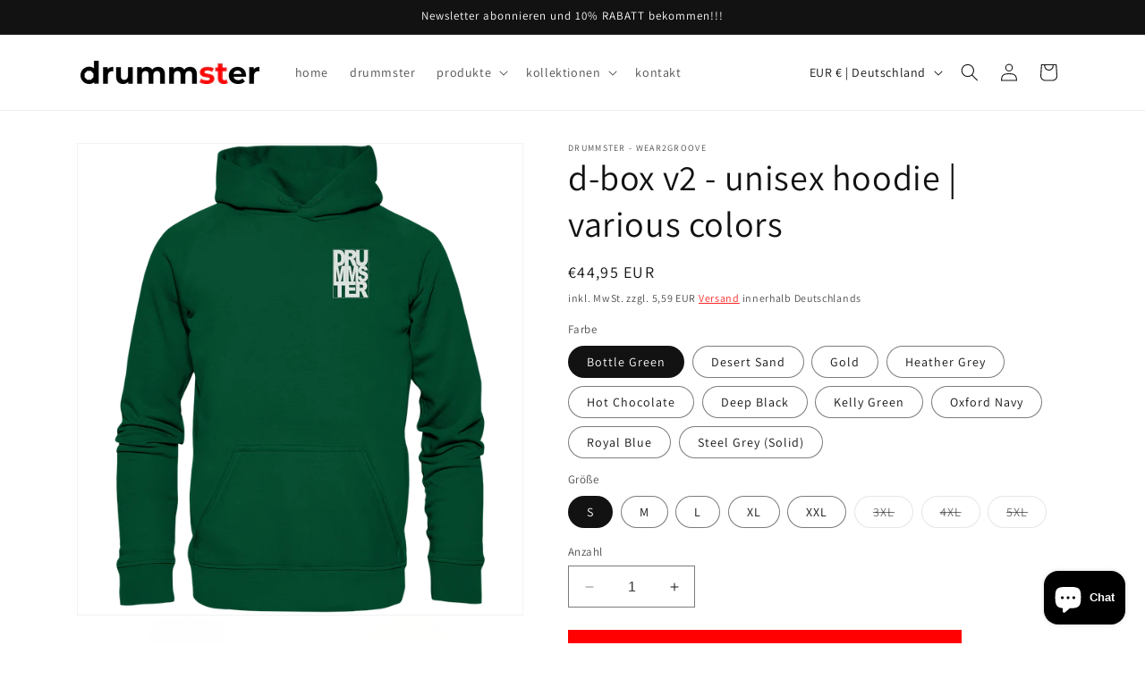

--- FILE ---
content_type: text/html; charset=utf-8
request_url: https://drummster.com/products/drummster-box-2-basic-unisex-hoodie
body_size: 47766
content:
<!doctype html>
<html class="no-js" lang="de">
  <head>
    <meta charset="utf-8">
    <meta http-equiv="X-UA-Compatible" content="IE=edge">
    <meta name="viewport" content="width=device-width,initial-scale=1">
    <meta name="theme-color" content="">
    <link rel="canonical" href="https://drummster.com/products/drummster-box-2-basic-unisex-hoodie"><link rel="icon" type="image/png" href="//drummster.com/cdn/shop/files/Drumset_BLACK.png?crop=center&height=32&v=1700146841&width=32"><link rel="preconnect" href="https://fonts.shopifycdn.com" crossorigin><title>
      d-box v2 - unisex hoodie | various colors
 &ndash; drummster - wear2groove</title>

    
      <meta name="description" content="Material: 80 % Baumwolle, 20 % Polyester Grammatur: 280 g/m² Schnitt: normale Passform Doppelnahtverarbeitung Innen angeraut Kapuzenkordel in identischer Farbe Doppellagige Kapuze Kängurutasche an Vorderseite Strick-Bündchen an Ärmeln und Saum">
    

    

<meta property="og:site_name" content="drummster - wear2groove">
<meta property="og:url" content="https://drummster.com/products/drummster-box-2-basic-unisex-hoodie">
<meta property="og:title" content="d-box v2 - unisex hoodie | various colors">
<meta property="og:type" content="product">
<meta property="og:description" content="Material: 80 % Baumwolle, 20 % Polyester Grammatur: 280 g/m² Schnitt: normale Passform Doppelnahtverarbeitung Innen angeraut Kapuzenkordel in identischer Farbe Doppellagige Kapuze Kängurutasche an Vorderseite Strick-Bündchen an Ärmeln und Saum"><meta property="og:image" content="http://drummster.com/cdn/shop/files/front-basic-unisex-hoodie-009b3e-1116x_731aa455-0cdf-45f1-8de3-23844cf5fb14.png?v=1702226406">
  <meta property="og:image:secure_url" content="https://drummster.com/cdn/shop/files/front-basic-unisex-hoodie-009b3e-1116x_731aa455-0cdf-45f1-8de3-23844cf5fb14.png?v=1702226406">
  <meta property="og:image:width" content="1116">
  <meta property="og:image:height" content="1184"><meta property="og:price:amount" content="44,95">
  <meta property="og:price:currency" content="EUR"><meta name="twitter:card" content="summary_large_image">
<meta name="twitter:title" content="d-box v2 - unisex hoodie | various colors">
<meta name="twitter:description" content="Material: 80 % Baumwolle, 20 % Polyester Grammatur: 280 g/m² Schnitt: normale Passform Doppelnahtverarbeitung Innen angeraut Kapuzenkordel in identischer Farbe Doppellagige Kapuze Kängurutasche an Vorderseite Strick-Bündchen an Ärmeln und Saum">


    <script src="//drummster.com/cdn/shop/t/3/assets/constants.js?v=58251544750838685771700145503" defer="defer"></script>
    <script src="//drummster.com/cdn/shop/t/3/assets/pubsub.js?v=158357773527763999511700145503" defer="defer"></script>
    <script src="//drummster.com/cdn/shop/t/3/assets/global.js?v=40820548392383841591700145503" defer="defer"></script><script src="//drummster.com/cdn/shop/t/3/assets/animations.js?v=88693664871331136111700145503" defer="defer"></script><script>window.performance && window.performance.mark && window.performance.mark('shopify.content_for_header.start');</script><meta name="facebook-domain-verification" content="co56nu123sl9hspnpa1hr4hzqwclsh">
<meta name="google-site-verification" content="SQf50ZoDt87yn7RCoJzTWH2ki09ZZl7yDE1wcqbB--A">
<meta id="shopify-digital-wallet" name="shopify-digital-wallet" content="/70677594379/digital_wallets/dialog">
<meta name="shopify-checkout-api-token" content="52bd0a6dd7f20928178cb1f3a237c5c0">
<meta id="in-context-paypal-metadata" data-shop-id="70677594379" data-venmo-supported="false" data-environment="production" data-locale="de_DE" data-paypal-v4="true" data-currency="EUR">
<link rel="alternate" type="application/json+oembed" href="https://drummster.com/products/drummster-box-2-basic-unisex-hoodie.oembed">
<script async="async" src="/checkouts/internal/preloads.js?locale=de-DE"></script>
<link rel="preconnect" href="https://shop.app" crossorigin="anonymous">
<script async="async" src="https://shop.app/checkouts/internal/preloads.js?locale=de-DE&shop_id=70677594379" crossorigin="anonymous"></script>
<script id="apple-pay-shop-capabilities" type="application/json">{"shopId":70677594379,"countryCode":"DE","currencyCode":"EUR","merchantCapabilities":["supports3DS"],"merchantId":"gid:\/\/shopify\/Shop\/70677594379","merchantName":"drummster - wear2groove","requiredBillingContactFields":["postalAddress","email"],"requiredShippingContactFields":["postalAddress","email"],"shippingType":"shipping","supportedNetworks":["visa","maestro","masterCard","amex"],"total":{"type":"pending","label":"drummster - wear2groove","amount":"1.00"},"shopifyPaymentsEnabled":true,"supportsSubscriptions":true}</script>
<script id="shopify-features" type="application/json">{"accessToken":"52bd0a6dd7f20928178cb1f3a237c5c0","betas":["rich-media-storefront-analytics"],"domain":"drummster.com","predictiveSearch":true,"shopId":70677594379,"locale":"de"}</script>
<script>var Shopify = Shopify || {};
Shopify.shop = "c3f520-3.myshopify.com";
Shopify.locale = "de";
Shopify.currency = {"active":"EUR","rate":"1.0"};
Shopify.country = "DE";
Shopify.theme = {"name":"Dawn","id":144935190795,"schema_name":"Dawn","schema_version":"12.0.0","theme_store_id":887,"role":"main"};
Shopify.theme.handle = "null";
Shopify.theme.style = {"id":null,"handle":null};
Shopify.cdnHost = "drummster.com/cdn";
Shopify.routes = Shopify.routes || {};
Shopify.routes.root = "/";</script>
<script type="module">!function(o){(o.Shopify=o.Shopify||{}).modules=!0}(window);</script>
<script>!function(o){function n(){var o=[];function n(){o.push(Array.prototype.slice.apply(arguments))}return n.q=o,n}var t=o.Shopify=o.Shopify||{};t.loadFeatures=n(),t.autoloadFeatures=n()}(window);</script>
<script>
  window.ShopifyPay = window.ShopifyPay || {};
  window.ShopifyPay.apiHost = "shop.app\/pay";
  window.ShopifyPay.redirectState = null;
</script>
<script id="shop-js-analytics" type="application/json">{"pageType":"product"}</script>
<script defer="defer" async type="module" src="//drummster.com/cdn/shopifycloud/shop-js/modules/v2/client.init-shop-cart-sync_e98Ab_XN.de.esm.js"></script>
<script defer="defer" async type="module" src="//drummster.com/cdn/shopifycloud/shop-js/modules/v2/chunk.common_Pcw9EP95.esm.js"></script>
<script defer="defer" async type="module" src="//drummster.com/cdn/shopifycloud/shop-js/modules/v2/chunk.modal_CzmY4ZhL.esm.js"></script>
<script type="module">
  await import("//drummster.com/cdn/shopifycloud/shop-js/modules/v2/client.init-shop-cart-sync_e98Ab_XN.de.esm.js");
await import("//drummster.com/cdn/shopifycloud/shop-js/modules/v2/chunk.common_Pcw9EP95.esm.js");
await import("//drummster.com/cdn/shopifycloud/shop-js/modules/v2/chunk.modal_CzmY4ZhL.esm.js");

  window.Shopify.SignInWithShop?.initShopCartSync?.({"fedCMEnabled":true,"windoidEnabled":true});

</script>
<script>
  window.Shopify = window.Shopify || {};
  if (!window.Shopify.featureAssets) window.Shopify.featureAssets = {};
  window.Shopify.featureAssets['shop-js'] = {"shop-cart-sync":["modules/v2/client.shop-cart-sync_DazCVyJ3.de.esm.js","modules/v2/chunk.common_Pcw9EP95.esm.js","modules/v2/chunk.modal_CzmY4ZhL.esm.js"],"init-fed-cm":["modules/v2/client.init-fed-cm_D0AulfmK.de.esm.js","modules/v2/chunk.common_Pcw9EP95.esm.js","modules/v2/chunk.modal_CzmY4ZhL.esm.js"],"shop-cash-offers":["modules/v2/client.shop-cash-offers_BISyWFEA.de.esm.js","modules/v2/chunk.common_Pcw9EP95.esm.js","modules/v2/chunk.modal_CzmY4ZhL.esm.js"],"shop-login-button":["modules/v2/client.shop-login-button_D_c1vx_E.de.esm.js","modules/v2/chunk.common_Pcw9EP95.esm.js","modules/v2/chunk.modal_CzmY4ZhL.esm.js"],"pay-button":["modules/v2/client.pay-button_CHADzJ4g.de.esm.js","modules/v2/chunk.common_Pcw9EP95.esm.js","modules/v2/chunk.modal_CzmY4ZhL.esm.js"],"shop-button":["modules/v2/client.shop-button_CQnD2U3v.de.esm.js","modules/v2/chunk.common_Pcw9EP95.esm.js","modules/v2/chunk.modal_CzmY4ZhL.esm.js"],"avatar":["modules/v2/client.avatar_BTnouDA3.de.esm.js"],"init-windoid":["modules/v2/client.init-windoid_CmA0-hrC.de.esm.js","modules/v2/chunk.common_Pcw9EP95.esm.js","modules/v2/chunk.modal_CzmY4ZhL.esm.js"],"init-shop-for-new-customer-accounts":["modules/v2/client.init-shop-for-new-customer-accounts_BCzC_Mib.de.esm.js","modules/v2/client.shop-login-button_D_c1vx_E.de.esm.js","modules/v2/chunk.common_Pcw9EP95.esm.js","modules/v2/chunk.modal_CzmY4ZhL.esm.js"],"init-shop-email-lookup-coordinator":["modules/v2/client.init-shop-email-lookup-coordinator_DYzOit4u.de.esm.js","modules/v2/chunk.common_Pcw9EP95.esm.js","modules/v2/chunk.modal_CzmY4ZhL.esm.js"],"init-shop-cart-sync":["modules/v2/client.init-shop-cart-sync_e98Ab_XN.de.esm.js","modules/v2/chunk.common_Pcw9EP95.esm.js","modules/v2/chunk.modal_CzmY4ZhL.esm.js"],"shop-toast-manager":["modules/v2/client.shop-toast-manager_Bc-1elH8.de.esm.js","modules/v2/chunk.common_Pcw9EP95.esm.js","modules/v2/chunk.modal_CzmY4ZhL.esm.js"],"init-customer-accounts":["modules/v2/client.init-customer-accounts_CqlRHmZs.de.esm.js","modules/v2/client.shop-login-button_D_c1vx_E.de.esm.js","modules/v2/chunk.common_Pcw9EP95.esm.js","modules/v2/chunk.modal_CzmY4ZhL.esm.js"],"init-customer-accounts-sign-up":["modules/v2/client.init-customer-accounts-sign-up_DZmBw6yB.de.esm.js","modules/v2/client.shop-login-button_D_c1vx_E.de.esm.js","modules/v2/chunk.common_Pcw9EP95.esm.js","modules/v2/chunk.modal_CzmY4ZhL.esm.js"],"shop-follow-button":["modules/v2/client.shop-follow-button_Cx-w7rSq.de.esm.js","modules/v2/chunk.common_Pcw9EP95.esm.js","modules/v2/chunk.modal_CzmY4ZhL.esm.js"],"checkout-modal":["modules/v2/client.checkout-modal_Djjmh8qM.de.esm.js","modules/v2/chunk.common_Pcw9EP95.esm.js","modules/v2/chunk.modal_CzmY4ZhL.esm.js"],"shop-login":["modules/v2/client.shop-login_DMZMgoZf.de.esm.js","modules/v2/chunk.common_Pcw9EP95.esm.js","modules/v2/chunk.modal_CzmY4ZhL.esm.js"],"lead-capture":["modules/v2/client.lead-capture_SqejaEd8.de.esm.js","modules/v2/chunk.common_Pcw9EP95.esm.js","modules/v2/chunk.modal_CzmY4ZhL.esm.js"],"payment-terms":["modules/v2/client.payment-terms_DUeEqFTJ.de.esm.js","modules/v2/chunk.common_Pcw9EP95.esm.js","modules/v2/chunk.modal_CzmY4ZhL.esm.js"]};
</script>
<script id="__st">var __st={"a":70677594379,"offset":3600,"reqid":"8a2a7636-e393-4ad3-aa76-2ceb395fb1b1-1769198386","pageurl":"drummster.com\/products\/drummster-box-2-basic-unisex-hoodie","u":"cbd0c4c24561","p":"product","rtyp":"product","rid":8376859263243};</script>
<script>window.ShopifyPaypalV4VisibilityTracking = true;</script>
<script id="captcha-bootstrap">!function(){'use strict';const t='contact',e='account',n='new_comment',o=[[t,t],['blogs',n],['comments',n],[t,'customer']],c=[[e,'customer_login'],[e,'guest_login'],[e,'recover_customer_password'],[e,'create_customer']],r=t=>t.map((([t,e])=>`form[action*='/${t}']:not([data-nocaptcha='true']) input[name='form_type'][value='${e}']`)).join(','),a=t=>()=>t?[...document.querySelectorAll(t)].map((t=>t.form)):[];function s(){const t=[...o],e=r(t);return a(e)}const i='password',u='form_key',d=['recaptcha-v3-token','g-recaptcha-response','h-captcha-response',i],f=()=>{try{return window.sessionStorage}catch{return}},m='__shopify_v',_=t=>t.elements[u];function p(t,e,n=!1){try{const o=window.sessionStorage,c=JSON.parse(o.getItem(e)),{data:r}=function(t){const{data:e,action:n}=t;return t[m]||n?{data:e,action:n}:{data:t,action:n}}(c);for(const[e,n]of Object.entries(r))t.elements[e]&&(t.elements[e].value=n);n&&o.removeItem(e)}catch(o){console.error('form repopulation failed',{error:o})}}const l='form_type',E='cptcha';function T(t){t.dataset[E]=!0}const w=window,h=w.document,L='Shopify',v='ce_forms',y='captcha';let A=!1;((t,e)=>{const n=(g='f06e6c50-85a8-45c8-87d0-21a2b65856fe',I='https://cdn.shopify.com/shopifycloud/storefront-forms-hcaptcha/ce_storefront_forms_captcha_hcaptcha.v1.5.2.iife.js',D={infoText:'Durch hCaptcha geschützt',privacyText:'Datenschutz',termsText:'Allgemeine Geschäftsbedingungen'},(t,e,n)=>{const o=w[L][v],c=o.bindForm;if(c)return c(t,g,e,D).then(n);var r;o.q.push([[t,g,e,D],n]),r=I,A||(h.body.append(Object.assign(h.createElement('script'),{id:'captcha-provider',async:!0,src:r})),A=!0)});var g,I,D;w[L]=w[L]||{},w[L][v]=w[L][v]||{},w[L][v].q=[],w[L][y]=w[L][y]||{},w[L][y].protect=function(t,e){n(t,void 0,e),T(t)},Object.freeze(w[L][y]),function(t,e,n,w,h,L){const[v,y,A,g]=function(t,e,n){const i=e?o:[],u=t?c:[],d=[...i,...u],f=r(d),m=r(i),_=r(d.filter((([t,e])=>n.includes(e))));return[a(f),a(m),a(_),s()]}(w,h,L),I=t=>{const e=t.target;return e instanceof HTMLFormElement?e:e&&e.form},D=t=>v().includes(t);t.addEventListener('submit',(t=>{const e=I(t);if(!e)return;const n=D(e)&&!e.dataset.hcaptchaBound&&!e.dataset.recaptchaBound,o=_(e),c=g().includes(e)&&(!o||!o.value);(n||c)&&t.preventDefault(),c&&!n&&(function(t){try{if(!f())return;!function(t){const e=f();if(!e)return;const n=_(t);if(!n)return;const o=n.value;o&&e.removeItem(o)}(t);const e=Array.from(Array(32),(()=>Math.random().toString(36)[2])).join('');!function(t,e){_(t)||t.append(Object.assign(document.createElement('input'),{type:'hidden',name:u})),t.elements[u].value=e}(t,e),function(t,e){const n=f();if(!n)return;const o=[...t.querySelectorAll(`input[type='${i}']`)].map((({name:t})=>t)),c=[...d,...o],r={};for(const[a,s]of new FormData(t).entries())c.includes(a)||(r[a]=s);n.setItem(e,JSON.stringify({[m]:1,action:t.action,data:r}))}(t,e)}catch(e){console.error('failed to persist form',e)}}(e),e.submit())}));const S=(t,e)=>{t&&!t.dataset[E]&&(n(t,e.some((e=>e===t))),T(t))};for(const o of['focusin','change'])t.addEventListener(o,(t=>{const e=I(t);D(e)&&S(e,y())}));const B=e.get('form_key'),M=e.get(l),P=B&&M;t.addEventListener('DOMContentLoaded',(()=>{const t=y();if(P)for(const e of t)e.elements[l].value===M&&p(e,B);[...new Set([...A(),...v().filter((t=>'true'===t.dataset.shopifyCaptcha))])].forEach((e=>S(e,t)))}))}(h,new URLSearchParams(w.location.search),n,t,e,['guest_login'])})(!0,!0)}();</script>
<script integrity="sha256-4kQ18oKyAcykRKYeNunJcIwy7WH5gtpwJnB7kiuLZ1E=" data-source-attribution="shopify.loadfeatures" defer="defer" src="//drummster.com/cdn/shopifycloud/storefront/assets/storefront/load_feature-a0a9edcb.js" crossorigin="anonymous"></script>
<script crossorigin="anonymous" defer="defer" src="//drummster.com/cdn/shopifycloud/storefront/assets/shopify_pay/storefront-65b4c6d7.js?v=20250812"></script>
<script data-source-attribution="shopify.dynamic_checkout.dynamic.init">var Shopify=Shopify||{};Shopify.PaymentButton=Shopify.PaymentButton||{isStorefrontPortableWallets:!0,init:function(){window.Shopify.PaymentButton.init=function(){};var t=document.createElement("script");t.src="https://drummster.com/cdn/shopifycloud/portable-wallets/latest/portable-wallets.de.js",t.type="module",document.head.appendChild(t)}};
</script>
<script data-source-attribution="shopify.dynamic_checkout.buyer_consent">
  function portableWalletsHideBuyerConsent(e){var t=document.getElementById("shopify-buyer-consent"),n=document.getElementById("shopify-subscription-policy-button");t&&n&&(t.classList.add("hidden"),t.setAttribute("aria-hidden","true"),n.removeEventListener("click",e))}function portableWalletsShowBuyerConsent(e){var t=document.getElementById("shopify-buyer-consent"),n=document.getElementById("shopify-subscription-policy-button");t&&n&&(t.classList.remove("hidden"),t.removeAttribute("aria-hidden"),n.addEventListener("click",e))}window.Shopify?.PaymentButton&&(window.Shopify.PaymentButton.hideBuyerConsent=portableWalletsHideBuyerConsent,window.Shopify.PaymentButton.showBuyerConsent=portableWalletsShowBuyerConsent);
</script>
<script data-source-attribution="shopify.dynamic_checkout.cart.bootstrap">document.addEventListener("DOMContentLoaded",(function(){function t(){return document.querySelector("shopify-accelerated-checkout-cart, shopify-accelerated-checkout")}if(t())Shopify.PaymentButton.init();else{new MutationObserver((function(e,n){t()&&(Shopify.PaymentButton.init(),n.disconnect())})).observe(document.body,{childList:!0,subtree:!0})}}));
</script>
<script id='scb4127' type='text/javascript' async='' src='https://drummster.com/cdn/shopifycloud/privacy-banner/storefront-banner.js'></script><link id="shopify-accelerated-checkout-styles" rel="stylesheet" media="screen" href="https://drummster.com/cdn/shopifycloud/portable-wallets/latest/accelerated-checkout-backwards-compat.css" crossorigin="anonymous">
<style id="shopify-accelerated-checkout-cart">
        #shopify-buyer-consent {
  margin-top: 1em;
  display: inline-block;
  width: 100%;
}

#shopify-buyer-consent.hidden {
  display: none;
}

#shopify-subscription-policy-button {
  background: none;
  border: none;
  padding: 0;
  text-decoration: underline;
  font-size: inherit;
  cursor: pointer;
}

#shopify-subscription-policy-button::before {
  box-shadow: none;
}

      </style>
<script id="sections-script" data-sections="header" defer="defer" src="//drummster.com/cdn/shop/t/3/compiled_assets/scripts.js?v=207"></script>
<script>window.performance && window.performance.mark && window.performance.mark('shopify.content_for_header.end');</script>


    <style data-shopify>
      @font-face {
  font-family: Assistant;
  font-weight: 400;
  font-style: normal;
  font-display: swap;
  src: url("//drummster.com/cdn/fonts/assistant/assistant_n4.9120912a469cad1cc292572851508ca49d12e768.woff2") format("woff2"),
       url("//drummster.com/cdn/fonts/assistant/assistant_n4.6e9875ce64e0fefcd3f4446b7ec9036b3ddd2985.woff") format("woff");
}

      @font-face {
  font-family: Assistant;
  font-weight: 700;
  font-style: normal;
  font-display: swap;
  src: url("//drummster.com/cdn/fonts/assistant/assistant_n7.bf44452348ec8b8efa3aa3068825305886b1c83c.woff2") format("woff2"),
       url("//drummster.com/cdn/fonts/assistant/assistant_n7.0c887fee83f6b3bda822f1150b912c72da0f7b64.woff") format("woff");
}

      
      
      @font-face {
  font-family: Assistant;
  font-weight: 400;
  font-style: normal;
  font-display: swap;
  src: url("//drummster.com/cdn/fonts/assistant/assistant_n4.9120912a469cad1cc292572851508ca49d12e768.woff2") format("woff2"),
       url("//drummster.com/cdn/fonts/assistant/assistant_n4.6e9875ce64e0fefcd3f4446b7ec9036b3ddd2985.woff") format("woff");
}


      
        :root,
        .color-background-1 {
          --color-background: 255,255,255;
        
          --gradient-background: #ffffff;
        

        

        --color-foreground: 18,18,18;
        --color-background-contrast: 191,191,191;
        --color-shadow: 88,88,88;
        --color-button: 18,18,18;
        --color-button-text: 255,255,255;
        --color-secondary-button: 255,255,255;
        --color-secondary-button-text: 51,79,180;
        --color-link: 51,79,180;
        --color-badge-foreground: 18,18,18;
        --color-badge-background: 255,255,255;
        --color-badge-border: 18,18,18;
        --payment-terms-background-color: rgb(255 255 255);
      }
      
        
        .color-background-2 {
          --color-background: 243,243,243;
        
          --gradient-background: #f3f3f3;
        

        

        --color-foreground: 18,18,18;
        --color-background-contrast: 179,179,179;
        --color-shadow: 18,18,18;
        --color-button: 18,18,18;
        --color-button-text: 243,243,243;
        --color-secondary-button: 243,243,243;
        --color-secondary-button-text: 18,18,18;
        --color-link: 18,18,18;
        --color-badge-foreground: 18,18,18;
        --color-badge-background: 243,243,243;
        --color-badge-border: 18,18,18;
        --payment-terms-background-color: rgb(243 243 243);
      }
      
        
        .color-inverse {
          --color-background: 36,40,51;
        
          --gradient-background: #242833;
        

        

        --color-foreground: 255,255,255;
        --color-background-contrast: 47,52,66;
        --color-shadow: 18,18,18;
        --color-button: 255,255,255;
        --color-button-text: 0,0,0;
        --color-secondary-button: 36,40,51;
        --color-secondary-button-text: 255,255,255;
        --color-link: 255,255,255;
        --color-badge-foreground: 255,255,255;
        --color-badge-background: 36,40,51;
        --color-badge-border: 255,255,255;
        --payment-terms-background-color: rgb(36 40 51);
      }
      
        
        .color-accent-1 {
          --color-background: 18,18,18;
        
          --gradient-background: #121212;
        

        

        --color-foreground: 255,255,255;
        --color-background-contrast: 146,146,146;
        --color-shadow: 18,18,18;
        --color-button: 255,255,255;
        --color-button-text: 18,18,18;
        --color-secondary-button: 18,18,18;
        --color-secondary-button-text: 255,255,255;
        --color-link: 255,255,255;
        --color-badge-foreground: 255,255,255;
        --color-badge-background: 18,18,18;
        --color-badge-border: 255,255,255;
        --payment-terms-background-color: rgb(18 18 18);
      }
      
        
        .color-accent-2 {
          --color-background: 51,79,180;
        
          --gradient-background: #334fb4;
        

        

        --color-foreground: 255,255,255;
        --color-background-contrast: 23,35,81;
        --color-shadow: 18,18,18;
        --color-button: 255,255,255;
        --color-button-text: 51,79,180;
        --color-secondary-button: 51,79,180;
        --color-secondary-button-text: 255,255,255;
        --color-link: 255,255,255;
        --color-badge-foreground: 255,255,255;
        --color-badge-background: 51,79,180;
        --color-badge-border: 255,255,255;
        --payment-terms-background-color: rgb(51 79 180);
      }
      
        
        .color-scheme-cee653c5-7f59-4825-b766-7ab4d059be2a {
          --color-background: 255,255,255;
        
          --gradient-background: #ffffff;
        

        

        --color-foreground: 18,18,18;
        --color-background-contrast: 191,191,191;
        --color-shadow: 88,88,88;
        --color-button: 18,18,18;
        --color-button-text: 255,255,255;
        --color-secondary-button: 255,255,255;
        --color-secondary-button-text: 51,79,180;
        --color-link: 51,79,180;
        --color-badge-foreground: 18,18,18;
        --color-badge-background: 255,255,255;
        --color-badge-border: 18,18,18;
        --payment-terms-background-color: rgb(255 255 255);
      }
      
        
        .color-scheme-54e610f4-4729-484e-9c0f-af58c49aed28 {
          --color-background: 255,255,255;
        
          --gradient-background: #ffffff;
        

        

        --color-foreground: 18,18,18;
        --color-background-contrast: 191,191,191;
        --color-shadow: 88,88,88;
        --color-button: 255,0,0;
        --color-button-text: 255,255,255;
        --color-secondary-button: 255,255,255;
        --color-secondary-button-text: 255,0,0;
        --color-link: 255,0,0;
        --color-badge-foreground: 18,18,18;
        --color-badge-background: 255,255,255;
        --color-badge-border: 18,18,18;
        --payment-terms-background-color: rgb(255 255 255);
      }
      

      body, .color-background-1, .color-background-2, .color-inverse, .color-accent-1, .color-accent-2, .color-scheme-cee653c5-7f59-4825-b766-7ab4d059be2a, .color-scheme-54e610f4-4729-484e-9c0f-af58c49aed28 {
        color: rgba(var(--color-foreground), 0.75);
        background-color: rgb(var(--color-background));
      }

      :root {
        --font-body-family: Assistant, sans-serif;
        --font-body-style: normal;
        --font-body-weight: 400;
        --font-body-weight-bold: 700;

        --font-heading-family: Assistant, sans-serif;
        --font-heading-style: normal;
        --font-heading-weight: 400;

        --font-body-scale: 1.0;
        --font-heading-scale: 1.0;

        --media-padding: px;
        --media-border-opacity: 0.05;
        --media-border-width: 1px;
        --media-radius: 0px;
        --media-shadow-opacity: 0.0;
        --media-shadow-horizontal-offset: 0px;
        --media-shadow-vertical-offset: 4px;
        --media-shadow-blur-radius: 5px;
        --media-shadow-visible: 0;

        --page-width: 120rem;
        --page-width-margin: 0rem;

        --product-card-image-padding: 0.0rem;
        --product-card-corner-radius: 0.0rem;
        --product-card-text-alignment: left;
        --product-card-border-width: 0.0rem;
        --product-card-border-opacity: 0.1;
        --product-card-shadow-opacity: 0.0;
        --product-card-shadow-visible: 0;
        --product-card-shadow-horizontal-offset: 0.0rem;
        --product-card-shadow-vertical-offset: 0.4rem;
        --product-card-shadow-blur-radius: 0.5rem;

        --collection-card-image-padding: 0.0rem;
        --collection-card-corner-radius: 0.0rem;
        --collection-card-text-alignment: left;
        --collection-card-border-width: 0.0rem;
        --collection-card-border-opacity: 0.1;
        --collection-card-shadow-opacity: 0.0;
        --collection-card-shadow-visible: 0;
        --collection-card-shadow-horizontal-offset: 0.0rem;
        --collection-card-shadow-vertical-offset: 0.4rem;
        --collection-card-shadow-blur-radius: 0.5rem;

        --blog-card-image-padding: 0.0rem;
        --blog-card-corner-radius: 0.0rem;
        --blog-card-text-alignment: left;
        --blog-card-border-width: 0.0rem;
        --blog-card-border-opacity: 0.1;
        --blog-card-shadow-opacity: 0.0;
        --blog-card-shadow-visible: 0;
        --blog-card-shadow-horizontal-offset: 0.0rem;
        --blog-card-shadow-vertical-offset: 0.4rem;
        --blog-card-shadow-blur-radius: 0.5rem;

        --badge-corner-radius: 4.0rem;

        --popup-border-width: 1px;
        --popup-border-opacity: 0.1;
        --popup-corner-radius: 0px;
        --popup-shadow-opacity: 0.05;
        --popup-shadow-horizontal-offset: 0px;
        --popup-shadow-vertical-offset: 4px;
        --popup-shadow-blur-radius: 5px;

        --drawer-border-width: 1px;
        --drawer-border-opacity: 0.1;
        --drawer-shadow-opacity: 0.0;
        --drawer-shadow-horizontal-offset: 0px;
        --drawer-shadow-vertical-offset: 4px;
        --drawer-shadow-blur-radius: 5px;

        --spacing-sections-desktop: 0px;
        --spacing-sections-mobile: 0px;

        --grid-desktop-vertical-spacing: 8px;
        --grid-desktop-horizontal-spacing: 8px;
        --grid-mobile-vertical-spacing: 4px;
        --grid-mobile-horizontal-spacing: 4px;

        --text-boxes-border-opacity: 0.1;
        --text-boxes-border-width: 0px;
        --text-boxes-radius: 0px;
        --text-boxes-shadow-opacity: 0.0;
        --text-boxes-shadow-visible: 0;
        --text-boxes-shadow-horizontal-offset: 0px;
        --text-boxes-shadow-vertical-offset: 4px;
        --text-boxes-shadow-blur-radius: 5px;

        --buttons-radius: 0px;
        --buttons-radius-outset: 0px;
        --buttons-border-width: 1px;
        --buttons-border-opacity: 1.0;
        --buttons-shadow-opacity: 0.0;
        --buttons-shadow-visible: 0;
        --buttons-shadow-horizontal-offset: 0px;
        --buttons-shadow-vertical-offset: 4px;
        --buttons-shadow-blur-radius: 5px;
        --buttons-border-offset: 0px;

        --inputs-radius: 0px;
        --inputs-border-width: 1px;
        --inputs-border-opacity: 0.55;
        --inputs-shadow-opacity: 0.0;
        --inputs-shadow-horizontal-offset: 0px;
        --inputs-margin-offset: 0px;
        --inputs-shadow-vertical-offset: 4px;
        --inputs-shadow-blur-radius: 5px;
        --inputs-radius-outset: 0px;

        --variant-pills-radius: 40px;
        --variant-pills-border-width: 1px;
        --variant-pills-border-opacity: 0.55;
        --variant-pills-shadow-opacity: 0.0;
        --variant-pills-shadow-horizontal-offset: 0px;
        --variant-pills-shadow-vertical-offset: 4px;
        --variant-pills-shadow-blur-radius: 5px;
      }

      *,
      *::before,
      *::after {
        box-sizing: inherit;
      }

      html {
        box-sizing: border-box;
        font-size: calc(var(--font-body-scale) * 62.5%);
        height: 100%;
      }

      body {
        display: grid;
        grid-template-rows: auto auto 1fr auto;
        grid-template-columns: 100%;
        min-height: 100%;
        margin: 0;
        font-size: 1.5rem;
        letter-spacing: 0.06rem;
        line-height: calc(1 + 0.8 / var(--font-body-scale));
        font-family: var(--font-body-family);
        font-style: var(--font-body-style);
        font-weight: var(--font-body-weight);
      }

      @media screen and (min-width: 750px) {
        body {
          font-size: 1.6rem;
        }
      }
    </style>

    <link href="//drummster.com/cdn/shop/t/3/assets/base.css?v=22615539281115885671700145503" rel="stylesheet" type="text/css" media="all" />
<link rel="preload" as="font" href="//drummster.com/cdn/fonts/assistant/assistant_n4.9120912a469cad1cc292572851508ca49d12e768.woff2" type="font/woff2" crossorigin><link rel="preload" as="font" href="//drummster.com/cdn/fonts/assistant/assistant_n4.9120912a469cad1cc292572851508ca49d12e768.woff2" type="font/woff2" crossorigin><link href="//drummster.com/cdn/shop/t/3/assets/component-localization-form.css?v=143319823105703127341700145503" rel="stylesheet" type="text/css" media="all" />
      <script src="//drummster.com/cdn/shop/t/3/assets/localization-form.js?v=161644695336821385561700145503" defer="defer"></script><link
        rel="stylesheet"
        href="//drummster.com/cdn/shop/t/3/assets/component-predictive-search.css?v=118923337488134913561700145503"
        media="print"
        onload="this.media='all'"
      ><script>
      document.documentElement.className = document.documentElement.className.replace('no-js', 'js');
      if (Shopify.designMode) {
        document.documentElement.classList.add('shopify-design-mode');
      }
    </script>
  <!-- BEGIN app block: shopify://apps/yotpo-product-reviews/blocks/settings/eb7dfd7d-db44-4334-bc49-c893b51b36cf -->


  <script type="text/javascript" src="https://cdn-widgetsrepository.yotpo.com/v1/loader/VzN0aUnaW5YgsU3maseGxzyIqjRqycalZCdKBNo8?languageCode=de" async></script>



  
<!-- END app block --><script src="https://cdn.shopify.com/extensions/e8878072-2f6b-4e89-8082-94b04320908d/inbox-1254/assets/inbox-chat-loader.js" type="text/javascript" defer="defer"></script>
<link href="https://monorail-edge.shopifysvc.com" rel="dns-prefetch">
<script>(function(){if ("sendBeacon" in navigator && "performance" in window) {try {var session_token_from_headers = performance.getEntriesByType('navigation')[0].serverTiming.find(x => x.name == '_s').description;} catch {var session_token_from_headers = undefined;}var session_cookie_matches = document.cookie.match(/_shopify_s=([^;]*)/);var session_token_from_cookie = session_cookie_matches && session_cookie_matches.length === 2 ? session_cookie_matches[1] : "";var session_token = session_token_from_headers || session_token_from_cookie || "";function handle_abandonment_event(e) {var entries = performance.getEntries().filter(function(entry) {return /monorail-edge.shopifysvc.com/.test(entry.name);});if (!window.abandonment_tracked && entries.length === 0) {window.abandonment_tracked = true;var currentMs = Date.now();var navigation_start = performance.timing.navigationStart;var payload = {shop_id: 70677594379,url: window.location.href,navigation_start,duration: currentMs - navigation_start,session_token,page_type: "product"};window.navigator.sendBeacon("https://monorail-edge.shopifysvc.com/v1/produce", JSON.stringify({schema_id: "online_store_buyer_site_abandonment/1.1",payload: payload,metadata: {event_created_at_ms: currentMs,event_sent_at_ms: currentMs}}));}}window.addEventListener('pagehide', handle_abandonment_event);}}());</script>
<script id="web-pixels-manager-setup">(function e(e,d,r,n,o){if(void 0===o&&(o={}),!Boolean(null===(a=null===(i=window.Shopify)||void 0===i?void 0:i.analytics)||void 0===a?void 0:a.replayQueue)){var i,a;window.Shopify=window.Shopify||{};var t=window.Shopify;t.analytics=t.analytics||{};var s=t.analytics;s.replayQueue=[],s.publish=function(e,d,r){return s.replayQueue.push([e,d,r]),!0};try{self.performance.mark("wpm:start")}catch(e){}var l=function(){var e={modern:/Edge?\/(1{2}[4-9]|1[2-9]\d|[2-9]\d{2}|\d{4,})\.\d+(\.\d+|)|Firefox\/(1{2}[4-9]|1[2-9]\d|[2-9]\d{2}|\d{4,})\.\d+(\.\d+|)|Chrom(ium|e)\/(9{2}|\d{3,})\.\d+(\.\d+|)|(Maci|X1{2}).+ Version\/(15\.\d+|(1[6-9]|[2-9]\d|\d{3,})\.\d+)([,.]\d+|)( \(\w+\)|)( Mobile\/\w+|) Safari\/|Chrome.+OPR\/(9{2}|\d{3,})\.\d+\.\d+|(CPU[ +]OS|iPhone[ +]OS|CPU[ +]iPhone|CPU IPhone OS|CPU iPad OS)[ +]+(15[._]\d+|(1[6-9]|[2-9]\d|\d{3,})[._]\d+)([._]\d+|)|Android:?[ /-](13[3-9]|1[4-9]\d|[2-9]\d{2}|\d{4,})(\.\d+|)(\.\d+|)|Android.+Firefox\/(13[5-9]|1[4-9]\d|[2-9]\d{2}|\d{4,})\.\d+(\.\d+|)|Android.+Chrom(ium|e)\/(13[3-9]|1[4-9]\d|[2-9]\d{2}|\d{4,})\.\d+(\.\d+|)|SamsungBrowser\/([2-9]\d|\d{3,})\.\d+/,legacy:/Edge?\/(1[6-9]|[2-9]\d|\d{3,})\.\d+(\.\d+|)|Firefox\/(5[4-9]|[6-9]\d|\d{3,})\.\d+(\.\d+|)|Chrom(ium|e)\/(5[1-9]|[6-9]\d|\d{3,})\.\d+(\.\d+|)([\d.]+$|.*Safari\/(?![\d.]+ Edge\/[\d.]+$))|(Maci|X1{2}).+ Version\/(10\.\d+|(1[1-9]|[2-9]\d|\d{3,})\.\d+)([,.]\d+|)( \(\w+\)|)( Mobile\/\w+|) Safari\/|Chrome.+OPR\/(3[89]|[4-9]\d|\d{3,})\.\d+\.\d+|(CPU[ +]OS|iPhone[ +]OS|CPU[ +]iPhone|CPU IPhone OS|CPU iPad OS)[ +]+(10[._]\d+|(1[1-9]|[2-9]\d|\d{3,})[._]\d+)([._]\d+|)|Android:?[ /-](13[3-9]|1[4-9]\d|[2-9]\d{2}|\d{4,})(\.\d+|)(\.\d+|)|Mobile Safari.+OPR\/([89]\d|\d{3,})\.\d+\.\d+|Android.+Firefox\/(13[5-9]|1[4-9]\d|[2-9]\d{2}|\d{4,})\.\d+(\.\d+|)|Android.+Chrom(ium|e)\/(13[3-9]|1[4-9]\d|[2-9]\d{2}|\d{4,})\.\d+(\.\d+|)|Android.+(UC? ?Browser|UCWEB|U3)[ /]?(15\.([5-9]|\d{2,})|(1[6-9]|[2-9]\d|\d{3,})\.\d+)\.\d+|SamsungBrowser\/(5\.\d+|([6-9]|\d{2,})\.\d+)|Android.+MQ{2}Browser\/(14(\.(9|\d{2,})|)|(1[5-9]|[2-9]\d|\d{3,})(\.\d+|))(\.\d+|)|K[Aa][Ii]OS\/(3\.\d+|([4-9]|\d{2,})\.\d+)(\.\d+|)/},d=e.modern,r=e.legacy,n=navigator.userAgent;return n.match(d)?"modern":n.match(r)?"legacy":"unknown"}(),u="modern"===l?"modern":"legacy",c=(null!=n?n:{modern:"",legacy:""})[u],f=function(e){return[e.baseUrl,"/wpm","/b",e.hashVersion,"modern"===e.buildTarget?"m":"l",".js"].join("")}({baseUrl:d,hashVersion:r,buildTarget:u}),m=function(e){var d=e.version,r=e.bundleTarget,n=e.surface,o=e.pageUrl,i=e.monorailEndpoint;return{emit:function(e){var a=e.status,t=e.errorMsg,s=(new Date).getTime(),l=JSON.stringify({metadata:{event_sent_at_ms:s},events:[{schema_id:"web_pixels_manager_load/3.1",payload:{version:d,bundle_target:r,page_url:o,status:a,surface:n,error_msg:t},metadata:{event_created_at_ms:s}}]});if(!i)return console&&console.warn&&console.warn("[Web Pixels Manager] No Monorail endpoint provided, skipping logging."),!1;try{return self.navigator.sendBeacon.bind(self.navigator)(i,l)}catch(e){}var u=new XMLHttpRequest;try{return u.open("POST",i,!0),u.setRequestHeader("Content-Type","text/plain"),u.send(l),!0}catch(e){return console&&console.warn&&console.warn("[Web Pixels Manager] Got an unhandled error while logging to Monorail."),!1}}}}({version:r,bundleTarget:l,surface:e.surface,pageUrl:self.location.href,monorailEndpoint:e.monorailEndpoint});try{o.browserTarget=l,function(e){var d=e.src,r=e.async,n=void 0===r||r,o=e.onload,i=e.onerror,a=e.sri,t=e.scriptDataAttributes,s=void 0===t?{}:t,l=document.createElement("script"),u=document.querySelector("head"),c=document.querySelector("body");if(l.async=n,l.src=d,a&&(l.integrity=a,l.crossOrigin="anonymous"),s)for(var f in s)if(Object.prototype.hasOwnProperty.call(s,f))try{l.dataset[f]=s[f]}catch(e){}if(o&&l.addEventListener("load",o),i&&l.addEventListener("error",i),u)u.appendChild(l);else{if(!c)throw new Error("Did not find a head or body element to append the script");c.appendChild(l)}}({src:f,async:!0,onload:function(){if(!function(){var e,d;return Boolean(null===(d=null===(e=window.Shopify)||void 0===e?void 0:e.analytics)||void 0===d?void 0:d.initialized)}()){var d=window.webPixelsManager.init(e)||void 0;if(d){var r=window.Shopify.analytics;r.replayQueue.forEach((function(e){var r=e[0],n=e[1],o=e[2];d.publishCustomEvent(r,n,o)})),r.replayQueue=[],r.publish=d.publishCustomEvent,r.visitor=d.visitor,r.initialized=!0}}},onerror:function(){return m.emit({status:"failed",errorMsg:"".concat(f," has failed to load")})},sri:function(e){var d=/^sha384-[A-Za-z0-9+/=]+$/;return"string"==typeof e&&d.test(e)}(c)?c:"",scriptDataAttributes:o}),m.emit({status:"loading"})}catch(e){m.emit({status:"failed",errorMsg:(null==e?void 0:e.message)||"Unknown error"})}}})({shopId: 70677594379,storefrontBaseUrl: "https://drummster.com",extensionsBaseUrl: "https://extensions.shopifycdn.com/cdn/shopifycloud/web-pixels-manager",monorailEndpoint: "https://monorail-edge.shopifysvc.com/unstable/produce_batch",surface: "storefront-renderer",enabledBetaFlags: ["2dca8a86"],webPixelsConfigList: [{"id":"1078460683","configuration":"{\"config\":\"{\\\"pixel_id\\\":\\\"GT-5DDBWK8Q\\\",\\\"target_country\\\":\\\"DE\\\",\\\"gtag_events\\\":[{\\\"type\\\":\\\"purchase\\\",\\\"action_label\\\":\\\"MC-5LMBY4MTSW\\\"},{\\\"type\\\":\\\"page_view\\\",\\\"action_label\\\":\\\"MC-5LMBY4MTSW\\\"},{\\\"type\\\":\\\"view_item\\\",\\\"action_label\\\":\\\"MC-5LMBY4MTSW\\\"}],\\\"enable_monitoring_mode\\\":false}\"}","eventPayloadVersion":"v1","runtimeContext":"OPEN","scriptVersion":"b2a88bafab3e21179ed38636efcd8a93","type":"APP","apiClientId":1780363,"privacyPurposes":[],"dataSharingAdjustments":{"protectedCustomerApprovalScopes":["read_customer_address","read_customer_email","read_customer_name","read_customer_personal_data","read_customer_phone"]}},{"id":"344228107","configuration":"{\"pixel_id\":\"757586063053326\",\"pixel_type\":\"facebook_pixel\",\"metaapp_system_user_token\":\"-\"}","eventPayloadVersion":"v1","runtimeContext":"OPEN","scriptVersion":"ca16bc87fe92b6042fbaa3acc2fbdaa6","type":"APP","apiClientId":2329312,"privacyPurposes":["ANALYTICS","MARKETING","SALE_OF_DATA"],"dataSharingAdjustments":{"protectedCustomerApprovalScopes":["read_customer_address","read_customer_email","read_customer_name","read_customer_personal_data","read_customer_phone"]}},{"id":"shopify-app-pixel","configuration":"{}","eventPayloadVersion":"v1","runtimeContext":"STRICT","scriptVersion":"0450","apiClientId":"shopify-pixel","type":"APP","privacyPurposes":["ANALYTICS","MARKETING"]},{"id":"shopify-custom-pixel","eventPayloadVersion":"v1","runtimeContext":"LAX","scriptVersion":"0450","apiClientId":"shopify-pixel","type":"CUSTOM","privacyPurposes":["ANALYTICS","MARKETING"]}],isMerchantRequest: false,initData: {"shop":{"name":"drummster - wear2groove","paymentSettings":{"currencyCode":"EUR"},"myshopifyDomain":"c3f520-3.myshopify.com","countryCode":"DE","storefrontUrl":"https:\/\/drummster.com"},"customer":null,"cart":null,"checkout":null,"productVariants":[{"price":{"amount":44.95,"currencyCode":"EUR"},"product":{"title":"d-box v2 - unisex hoodie | various colors","vendor":"drummster - wear2groove","id":"8376859263243","untranslatedTitle":"d-box v2 - unisex hoodie | various colors","url":"\/products\/drummster-box-2-basic-unisex-hoodie","type":"Hoodies"},"id":"44723995640075","image":{"src":"\/\/drummster.com\/cdn\/shop\/files\/front-basic-unisex-hoodie-044e31-1116x_077f5410-f3bd-4af3-ac2a-430253082a00.png?v=1702226406"},"sku":"c2938228.624.2","title":"Bottle Green \/ S","untranslatedTitle":"Bottle Green \/ S"},{"price":{"amount":44.95,"currencyCode":"EUR"},"product":{"title":"d-box v2 - unisex hoodie | various colors","vendor":"drummster - wear2groove","id":"8376859263243","untranslatedTitle":"d-box v2 - unisex hoodie | various colors","url":"\/products\/drummster-box-2-basic-unisex-hoodie","type":"Hoodies"},"id":"44723995672843","image":{"src":"\/\/drummster.com\/cdn\/shop\/files\/front-basic-unisex-hoodie-044e31-1116x_077f5410-f3bd-4af3-ac2a-430253082a00.png?v=1702226406"},"sku":"c2938228.624.3","title":"Bottle Green \/ M","untranslatedTitle":"Bottle Green \/ M"},{"price":{"amount":44.95,"currencyCode":"EUR"},"product":{"title":"d-box v2 - unisex hoodie | various colors","vendor":"drummster - wear2groove","id":"8376859263243","untranslatedTitle":"d-box v2 - unisex hoodie | various colors","url":"\/products\/drummster-box-2-basic-unisex-hoodie","type":"Hoodies"},"id":"44723995705611","image":{"src":"\/\/drummster.com\/cdn\/shop\/files\/front-basic-unisex-hoodie-044e31-1116x_077f5410-f3bd-4af3-ac2a-430253082a00.png?v=1702226406"},"sku":"c2938228.624.4","title":"Bottle Green \/ L","untranslatedTitle":"Bottle Green \/ L"},{"price":{"amount":44.95,"currencyCode":"EUR"},"product":{"title":"d-box v2 - unisex hoodie | various colors","vendor":"drummster - wear2groove","id":"8376859263243","untranslatedTitle":"d-box v2 - unisex hoodie | various colors","url":"\/products\/drummster-box-2-basic-unisex-hoodie","type":"Hoodies"},"id":"44723995738379","image":{"src":"\/\/drummster.com\/cdn\/shop\/files\/front-basic-unisex-hoodie-044e31-1116x_077f5410-f3bd-4af3-ac2a-430253082a00.png?v=1702226406"},"sku":"c2938228.624.5","title":"Bottle Green \/ XL","untranslatedTitle":"Bottle Green \/ XL"},{"price":{"amount":44.95,"currencyCode":"EUR"},"product":{"title":"d-box v2 - unisex hoodie | various colors","vendor":"drummster - wear2groove","id":"8376859263243","untranslatedTitle":"d-box v2 - unisex hoodie | various colors","url":"\/products\/drummster-box-2-basic-unisex-hoodie","type":"Hoodies"},"id":"44723995771147","image":{"src":"\/\/drummster.com\/cdn\/shop\/files\/front-basic-unisex-hoodie-044e31-1116x_077f5410-f3bd-4af3-ac2a-430253082a00.png?v=1702226406"},"sku":"c2938228.624.6","title":"Bottle Green \/ XXL","untranslatedTitle":"Bottle Green \/ XXL"},{"price":{"amount":44.95,"currencyCode":"EUR"},"product":{"title":"d-box v2 - unisex hoodie | various colors","vendor":"drummster - wear2groove","id":"8376859263243","untranslatedTitle":"d-box v2 - unisex hoodie | various colors","url":"\/products\/drummster-box-2-basic-unisex-hoodie","type":"Hoodies"},"id":"44723995803915","image":{"src":"\/\/drummster.com\/cdn\/shop\/files\/front-basic-unisex-hoodie-e5cfa2-1116x_cc02e7f1-92c3-4a71-a270-919561bd9a30.png?v=1702226406"},"sku":"c2938228.640.2","title":"Desert Sand \/ S","untranslatedTitle":"Desert Sand \/ S"},{"price":{"amount":44.95,"currencyCode":"EUR"},"product":{"title":"d-box v2 - unisex hoodie | various colors","vendor":"drummster - wear2groove","id":"8376859263243","untranslatedTitle":"d-box v2 - unisex hoodie | various colors","url":"\/products\/drummster-box-2-basic-unisex-hoodie","type":"Hoodies"},"id":"44723995836683","image":{"src":"\/\/drummster.com\/cdn\/shop\/files\/front-basic-unisex-hoodie-e5cfa2-1116x_cc02e7f1-92c3-4a71-a270-919561bd9a30.png?v=1702226406"},"sku":"c2938228.640.3","title":"Desert Sand \/ M","untranslatedTitle":"Desert Sand \/ M"},{"price":{"amount":44.95,"currencyCode":"EUR"},"product":{"title":"d-box v2 - unisex hoodie | various colors","vendor":"drummster - wear2groove","id":"8376859263243","untranslatedTitle":"d-box v2 - unisex hoodie | various colors","url":"\/products\/drummster-box-2-basic-unisex-hoodie","type":"Hoodies"},"id":"44723995869451","image":{"src":"\/\/drummster.com\/cdn\/shop\/files\/front-basic-unisex-hoodie-e5cfa2-1116x_cc02e7f1-92c3-4a71-a270-919561bd9a30.png?v=1702226406"},"sku":"c2938228.640.4","title":"Desert Sand \/ L","untranslatedTitle":"Desert Sand \/ L"},{"price":{"amount":44.95,"currencyCode":"EUR"},"product":{"title":"d-box v2 - unisex hoodie | various colors","vendor":"drummster - wear2groove","id":"8376859263243","untranslatedTitle":"d-box v2 - unisex hoodie | various colors","url":"\/products\/drummster-box-2-basic-unisex-hoodie","type":"Hoodies"},"id":"44723995902219","image":{"src":"\/\/drummster.com\/cdn\/shop\/files\/front-basic-unisex-hoodie-e5cfa2-1116x_cc02e7f1-92c3-4a71-a270-919561bd9a30.png?v=1702226406"},"sku":"c2938228.640.5","title":"Desert Sand \/ XL","untranslatedTitle":"Desert Sand \/ XL"},{"price":{"amount":44.95,"currencyCode":"EUR"},"product":{"title":"d-box v2 - unisex hoodie | various colors","vendor":"drummster - wear2groove","id":"8376859263243","untranslatedTitle":"d-box v2 - unisex hoodie | various colors","url":"\/products\/drummster-box-2-basic-unisex-hoodie","type":"Hoodies"},"id":"44723995934987","image":{"src":"\/\/drummster.com\/cdn\/shop\/files\/front-basic-unisex-hoodie-e5cfa2-1116x_cc02e7f1-92c3-4a71-a270-919561bd9a30.png?v=1702226406"},"sku":"c2938228.640.6","title":"Desert Sand \/ XXL","untranslatedTitle":"Desert Sand \/ XXL"},{"price":{"amount":44.95,"currencyCode":"EUR"},"product":{"title":"d-box v2 - unisex hoodie | various colors","vendor":"drummster - wear2groove","id":"8376859263243","untranslatedTitle":"d-box v2 - unisex hoodie | various colors","url":"\/products\/drummster-box-2-basic-unisex-hoodie","type":"Hoodies"},"id":"44723995967755","image":{"src":"\/\/drummster.com\/cdn\/shop\/files\/front-basic-unisex-hoodie-f1ad26-1116x_a1ea27d7-f897-4cc8-8c68-7b091faec0c0.png?v=1702226406"},"sku":"c2938228.644.2","title":"Gold \/ S","untranslatedTitle":"Gold \/ S"},{"price":{"amount":44.95,"currencyCode":"EUR"},"product":{"title":"d-box v2 - unisex hoodie | various colors","vendor":"drummster - wear2groove","id":"8376859263243","untranslatedTitle":"d-box v2 - unisex hoodie | various colors","url":"\/products\/drummster-box-2-basic-unisex-hoodie","type":"Hoodies"},"id":"44723996000523","image":{"src":"\/\/drummster.com\/cdn\/shop\/files\/front-basic-unisex-hoodie-f1ad26-1116x_a1ea27d7-f897-4cc8-8c68-7b091faec0c0.png?v=1702226406"},"sku":"c2938228.644.3","title":"Gold \/ M","untranslatedTitle":"Gold \/ M"},{"price":{"amount":44.95,"currencyCode":"EUR"},"product":{"title":"d-box v2 - unisex hoodie | various colors","vendor":"drummster - wear2groove","id":"8376859263243","untranslatedTitle":"d-box v2 - unisex hoodie | various colors","url":"\/products\/drummster-box-2-basic-unisex-hoodie","type":"Hoodies"},"id":"44723996033291","image":{"src":"\/\/drummster.com\/cdn\/shop\/files\/front-basic-unisex-hoodie-f1ad26-1116x_a1ea27d7-f897-4cc8-8c68-7b091faec0c0.png?v=1702226406"},"sku":"c2938228.644.4","title":"Gold \/ L","untranslatedTitle":"Gold \/ L"},{"price":{"amount":44.95,"currencyCode":"EUR"},"product":{"title":"d-box v2 - unisex hoodie | various colors","vendor":"drummster - wear2groove","id":"8376859263243","untranslatedTitle":"d-box v2 - unisex hoodie | various colors","url":"\/products\/drummster-box-2-basic-unisex-hoodie","type":"Hoodies"},"id":"44723996066059","image":{"src":"\/\/drummster.com\/cdn\/shop\/files\/front-basic-unisex-hoodie-f1ad26-1116x_a1ea27d7-f897-4cc8-8c68-7b091faec0c0.png?v=1702226406"},"sku":"c2938228.644.5","title":"Gold \/ XL","untranslatedTitle":"Gold \/ XL"},{"price":{"amount":44.95,"currencyCode":"EUR"},"product":{"title":"d-box v2 - unisex hoodie | various colors","vendor":"drummster - wear2groove","id":"8376859263243","untranslatedTitle":"d-box v2 - unisex hoodie | various colors","url":"\/products\/drummster-box-2-basic-unisex-hoodie","type":"Hoodies"},"id":"44723996098827","image":{"src":"\/\/drummster.com\/cdn\/shop\/files\/front-basic-unisex-hoodie-f1ad26-1116x_a1ea27d7-f897-4cc8-8c68-7b091faec0c0.png?v=1702226406"},"sku":"c2938228.644.6","title":"Gold \/ XXL","untranslatedTitle":"Gold \/ XXL"},{"price":{"amount":44.95,"currencyCode":"EUR"},"product":{"title":"d-box v2 - unisex hoodie | various colors","vendor":"drummster - wear2groove","id":"8376859263243","untranslatedTitle":"d-box v2 - unisex hoodie | various colors","url":"\/products\/drummster-box-2-basic-unisex-hoodie","type":"Hoodies"},"id":"44723996131595","image":{"src":"\/\/drummster.com\/cdn\/shop\/files\/front-basic-unisex-hoodie-b6b7b7-1116x_11b900b3-f1fc-481e-a459-ecd144db3d3a.png?v=1702226406"},"sku":"c2938228.646.2","title":"Heather Grey \/ S","untranslatedTitle":"Heather Grey \/ S"},{"price":{"amount":44.95,"currencyCode":"EUR"},"product":{"title":"d-box v2 - unisex hoodie | various colors","vendor":"drummster - wear2groove","id":"8376859263243","untranslatedTitle":"d-box v2 - unisex hoodie | various colors","url":"\/products\/drummster-box-2-basic-unisex-hoodie","type":"Hoodies"},"id":"44723996164363","image":{"src":"\/\/drummster.com\/cdn\/shop\/files\/front-basic-unisex-hoodie-b6b7b7-1116x_11b900b3-f1fc-481e-a459-ecd144db3d3a.png?v=1702226406"},"sku":"c2938228.646.3","title":"Heather Grey \/ M","untranslatedTitle":"Heather Grey \/ M"},{"price":{"amount":44.95,"currencyCode":"EUR"},"product":{"title":"d-box v2 - unisex hoodie | various colors","vendor":"drummster - wear2groove","id":"8376859263243","untranslatedTitle":"d-box v2 - unisex hoodie | various colors","url":"\/products\/drummster-box-2-basic-unisex-hoodie","type":"Hoodies"},"id":"44723996197131","image":{"src":"\/\/drummster.com\/cdn\/shop\/files\/front-basic-unisex-hoodie-b6b7b7-1116x_11b900b3-f1fc-481e-a459-ecd144db3d3a.png?v=1702226406"},"sku":"c2938228.646.4","title":"Heather Grey \/ L","untranslatedTitle":"Heather Grey \/ L"},{"price":{"amount":44.95,"currencyCode":"EUR"},"product":{"title":"d-box v2 - unisex hoodie | various colors","vendor":"drummster - wear2groove","id":"8376859263243","untranslatedTitle":"d-box v2 - unisex hoodie | various colors","url":"\/products\/drummster-box-2-basic-unisex-hoodie","type":"Hoodies"},"id":"44723996229899","image":{"src":"\/\/drummster.com\/cdn\/shop\/files\/front-basic-unisex-hoodie-b6b7b7-1116x_11b900b3-f1fc-481e-a459-ecd144db3d3a.png?v=1702226406"},"sku":"c2938228.646.5","title":"Heather Grey \/ XL","untranslatedTitle":"Heather Grey \/ XL"},{"price":{"amount":44.95,"currencyCode":"EUR"},"product":{"title":"d-box v2 - unisex hoodie | various colors","vendor":"drummster - wear2groove","id":"8376859263243","untranslatedTitle":"d-box v2 - unisex hoodie | various colors","url":"\/products\/drummster-box-2-basic-unisex-hoodie","type":"Hoodies"},"id":"44723996262667","image":{"src":"\/\/drummster.com\/cdn\/shop\/files\/front-basic-unisex-hoodie-b6b7b7-1116x_11b900b3-f1fc-481e-a459-ecd144db3d3a.png?v=1702226406"},"sku":"c2938228.646.6","title":"Heather Grey \/ XXL","untranslatedTitle":"Heather Grey \/ XXL"},{"price":{"amount":44.95,"currencyCode":"EUR"},"product":{"title":"d-box v2 - unisex hoodie | various colors","vendor":"drummster - wear2groove","id":"8376859263243","untranslatedTitle":"d-box v2 - unisex hoodie | various colors","url":"\/products\/drummster-box-2-basic-unisex-hoodie","type":"Hoodies"},"id":"44723996295435","image":{"src":"\/\/drummster.com\/cdn\/shop\/files\/front-basic-unisex-hoodie-b6b7b7-1116x_11b900b3-f1fc-481e-a459-ecd144db3d3a.png?v=1702226406"},"sku":"c2938228.646.7","title":"Heather Grey \/ 3XL","untranslatedTitle":"Heather Grey \/ 3XL"},{"price":{"amount":44.95,"currencyCode":"EUR"},"product":{"title":"d-box v2 - unisex hoodie | various colors","vendor":"drummster - wear2groove","id":"8376859263243","untranslatedTitle":"d-box v2 - unisex hoodie | various colors","url":"\/products\/drummster-box-2-basic-unisex-hoodie","type":"Hoodies"},"id":"44723996328203","image":{"src":"\/\/drummster.com\/cdn\/shop\/files\/front-basic-unisex-hoodie-b6b7b7-1116x_11b900b3-f1fc-481e-a459-ecd144db3d3a.png?v=1702226406"},"sku":"c2938228.646.8","title":"Heather Grey \/ 4XL","untranslatedTitle":"Heather Grey \/ 4XL"},{"price":{"amount":44.95,"currencyCode":"EUR"},"product":{"title":"d-box v2 - unisex hoodie | various colors","vendor":"drummster - wear2groove","id":"8376859263243","untranslatedTitle":"d-box v2 - unisex hoodie | various colors","url":"\/products\/drummster-box-2-basic-unisex-hoodie","type":"Hoodies"},"id":"44723996360971","image":{"src":"\/\/drummster.com\/cdn\/shop\/files\/front-basic-unisex-hoodie-b6b7b7-1116x_11b900b3-f1fc-481e-a459-ecd144db3d3a.png?v=1702226406"},"sku":"c2938228.646.9","title":"Heather Grey \/ 5XL","untranslatedTitle":"Heather Grey \/ 5XL"},{"price":{"amount":44.95,"currencyCode":"EUR"},"product":{"title":"d-box v2 - unisex hoodie | various colors","vendor":"drummster - wear2groove","id":"8376859263243","untranslatedTitle":"d-box v2 - unisex hoodie | various colors","url":"\/products\/drummster-box-2-basic-unisex-hoodie","type":"Hoodies"},"id":"44723996393739","image":{"src":"\/\/drummster.com\/cdn\/shop\/files\/front-basic-unisex-hoodie-31221f-1116x_42bda632-ac13-423a-bddd-252c1f5b7cab.png?v=1702226406"},"sku":"c2938228.647.2","title":"Hot Chocolate \/ S","untranslatedTitle":"Hot Chocolate \/ S"},{"price":{"amount":44.95,"currencyCode":"EUR"},"product":{"title":"d-box v2 - unisex hoodie | various colors","vendor":"drummster - wear2groove","id":"8376859263243","untranslatedTitle":"d-box v2 - unisex hoodie | various colors","url":"\/products\/drummster-box-2-basic-unisex-hoodie","type":"Hoodies"},"id":"44723996426507","image":{"src":"\/\/drummster.com\/cdn\/shop\/files\/front-basic-unisex-hoodie-31221f-1116x_42bda632-ac13-423a-bddd-252c1f5b7cab.png?v=1702226406"},"sku":"c2938228.647.3","title":"Hot Chocolate \/ M","untranslatedTitle":"Hot Chocolate \/ M"},{"price":{"amount":44.95,"currencyCode":"EUR"},"product":{"title":"d-box v2 - unisex hoodie | various colors","vendor":"drummster - wear2groove","id":"8376859263243","untranslatedTitle":"d-box v2 - unisex hoodie | various colors","url":"\/products\/drummster-box-2-basic-unisex-hoodie","type":"Hoodies"},"id":"44723996459275","image":{"src":"\/\/drummster.com\/cdn\/shop\/files\/front-basic-unisex-hoodie-31221f-1116x_42bda632-ac13-423a-bddd-252c1f5b7cab.png?v=1702226406"},"sku":"c2938228.647.4","title":"Hot Chocolate \/ L","untranslatedTitle":"Hot Chocolate \/ L"},{"price":{"amount":44.95,"currencyCode":"EUR"},"product":{"title":"d-box v2 - unisex hoodie | various colors","vendor":"drummster - wear2groove","id":"8376859263243","untranslatedTitle":"d-box v2 - unisex hoodie | various colors","url":"\/products\/drummster-box-2-basic-unisex-hoodie","type":"Hoodies"},"id":"44723996492043","image":{"src":"\/\/drummster.com\/cdn\/shop\/files\/front-basic-unisex-hoodie-31221f-1116x_42bda632-ac13-423a-bddd-252c1f5b7cab.png?v=1702226406"},"sku":"c2938228.647.5","title":"Hot Chocolate \/ XL","untranslatedTitle":"Hot Chocolate \/ XL"},{"price":{"amount":44.95,"currencyCode":"EUR"},"product":{"title":"d-box v2 - unisex hoodie | various colors","vendor":"drummster - wear2groove","id":"8376859263243","untranslatedTitle":"d-box v2 - unisex hoodie | various colors","url":"\/products\/drummster-box-2-basic-unisex-hoodie","type":"Hoodies"},"id":"44723996524811","image":{"src":"\/\/drummster.com\/cdn\/shop\/files\/front-basic-unisex-hoodie-31221f-1116x_42bda632-ac13-423a-bddd-252c1f5b7cab.png?v=1702226406"},"sku":"c2938228.647.6","title":"Hot Chocolate \/ XXL","untranslatedTitle":"Hot Chocolate \/ XXL"},{"price":{"amount":44.95,"currencyCode":"EUR"},"product":{"title":"d-box v2 - unisex hoodie | various colors","vendor":"drummster - wear2groove","id":"8376859263243","untranslatedTitle":"d-box v2 - unisex hoodie | various colors","url":"\/products\/drummster-box-2-basic-unisex-hoodie","type":"Hoodies"},"id":"44723996557579","image":{"src":"\/\/drummster.com\/cdn\/shop\/files\/front-basic-unisex-hoodie-272727-1116x_6cf3c9a1-0f0f-4b5a-88e9-72f0cc347761.png?v=1702226406"},"sku":"c2938228.650.2","title":"Deep Black \/ S","untranslatedTitle":"Deep Black \/ S"},{"price":{"amount":44.95,"currencyCode":"EUR"},"product":{"title":"d-box v2 - unisex hoodie | various colors","vendor":"drummster - wear2groove","id":"8376859263243","untranslatedTitle":"d-box v2 - unisex hoodie | various colors","url":"\/products\/drummster-box-2-basic-unisex-hoodie","type":"Hoodies"},"id":"44723996590347","image":{"src":"\/\/drummster.com\/cdn\/shop\/files\/front-basic-unisex-hoodie-272727-1116x_6cf3c9a1-0f0f-4b5a-88e9-72f0cc347761.png?v=1702226406"},"sku":"c2938228.650.3","title":"Deep Black \/ M","untranslatedTitle":"Deep Black \/ M"},{"price":{"amount":44.95,"currencyCode":"EUR"},"product":{"title":"d-box v2 - unisex hoodie | various colors","vendor":"drummster - wear2groove","id":"8376859263243","untranslatedTitle":"d-box v2 - unisex hoodie | various colors","url":"\/products\/drummster-box-2-basic-unisex-hoodie","type":"Hoodies"},"id":"44723996623115","image":{"src":"\/\/drummster.com\/cdn\/shop\/files\/front-basic-unisex-hoodie-272727-1116x_6cf3c9a1-0f0f-4b5a-88e9-72f0cc347761.png?v=1702226406"},"sku":"c2938228.650.4","title":"Deep Black \/ L","untranslatedTitle":"Deep Black \/ L"},{"price":{"amount":44.95,"currencyCode":"EUR"},"product":{"title":"d-box v2 - unisex hoodie | various colors","vendor":"drummster - wear2groove","id":"8376859263243","untranslatedTitle":"d-box v2 - unisex hoodie | various colors","url":"\/products\/drummster-box-2-basic-unisex-hoodie","type":"Hoodies"},"id":"44723996655883","image":{"src":"\/\/drummster.com\/cdn\/shop\/files\/front-basic-unisex-hoodie-272727-1116x_6cf3c9a1-0f0f-4b5a-88e9-72f0cc347761.png?v=1702226406"},"sku":"c2938228.650.5","title":"Deep Black \/ XL","untranslatedTitle":"Deep Black \/ XL"},{"price":{"amount":44.95,"currencyCode":"EUR"},"product":{"title":"d-box v2 - unisex hoodie | various colors","vendor":"drummster - wear2groove","id":"8376859263243","untranslatedTitle":"d-box v2 - unisex hoodie | various colors","url":"\/products\/drummster-box-2-basic-unisex-hoodie","type":"Hoodies"},"id":"44723996688651","image":{"src":"\/\/drummster.com\/cdn\/shop\/files\/front-basic-unisex-hoodie-272727-1116x_6cf3c9a1-0f0f-4b5a-88e9-72f0cc347761.png?v=1702226406"},"sku":"c2938228.650.6","title":"Deep Black \/ XXL","untranslatedTitle":"Deep Black \/ XXL"},{"price":{"amount":44.95,"currencyCode":"EUR"},"product":{"title":"d-box v2 - unisex hoodie | various colors","vendor":"drummster - wear2groove","id":"8376859263243","untranslatedTitle":"d-box v2 - unisex hoodie | various colors","url":"\/products\/drummster-box-2-basic-unisex-hoodie","type":"Hoodies"},"id":"44723996721419","image":{"src":"\/\/drummster.com\/cdn\/shop\/files\/front-basic-unisex-hoodie-272727-1116x_6cf3c9a1-0f0f-4b5a-88e9-72f0cc347761.png?v=1702226406"},"sku":"c2938228.650.7","title":"Deep Black \/ 3XL","untranslatedTitle":"Deep Black \/ 3XL"},{"price":{"amount":44.95,"currencyCode":"EUR"},"product":{"title":"d-box v2 - unisex hoodie | various colors","vendor":"drummster - wear2groove","id":"8376859263243","untranslatedTitle":"d-box v2 - unisex hoodie | various colors","url":"\/products\/drummster-box-2-basic-unisex-hoodie","type":"Hoodies"},"id":"44723996754187","image":{"src":"\/\/drummster.com\/cdn\/shop\/files\/front-basic-unisex-hoodie-272727-1116x_6cf3c9a1-0f0f-4b5a-88e9-72f0cc347761.png?v=1702226406"},"sku":"c2938228.650.8","title":"Deep Black \/ 4XL","untranslatedTitle":"Deep Black \/ 4XL"},{"price":{"amount":44.95,"currencyCode":"EUR"},"product":{"title":"d-box v2 - unisex hoodie | various colors","vendor":"drummster - wear2groove","id":"8376859263243","untranslatedTitle":"d-box v2 - unisex hoodie | various colors","url":"\/products\/drummster-box-2-basic-unisex-hoodie","type":"Hoodies"},"id":"44723996786955","image":{"src":"\/\/drummster.com\/cdn\/shop\/files\/front-basic-unisex-hoodie-272727-1116x_6cf3c9a1-0f0f-4b5a-88e9-72f0cc347761.png?v=1702226406"},"sku":"c2938228.650.9","title":"Deep Black \/ 5XL","untranslatedTitle":"Deep Black \/ 5XL"},{"price":{"amount":44.95,"currencyCode":"EUR"},"product":{"title":"d-box v2 - unisex hoodie | various colors","vendor":"drummster - wear2groove","id":"8376859263243","untranslatedTitle":"d-box v2 - unisex hoodie | various colors","url":"\/products\/drummster-box-2-basic-unisex-hoodie","type":"Hoodies"},"id":"44723996819723","image":{"src":"\/\/drummster.com\/cdn\/shop\/files\/front-basic-unisex-hoodie-009b3e-1116x_731aa455-0cdf-45f1-8de3-23844cf5fb14.png?v=1702226406"},"sku":"c2938228.651.2","title":"Kelly Green \/ S","untranslatedTitle":"Kelly Green \/ S"},{"price":{"amount":44.95,"currencyCode":"EUR"},"product":{"title":"d-box v2 - unisex hoodie | various colors","vendor":"drummster - wear2groove","id":"8376859263243","untranslatedTitle":"d-box v2 - unisex hoodie | various colors","url":"\/products\/drummster-box-2-basic-unisex-hoodie","type":"Hoodies"},"id":"44723996852491","image":{"src":"\/\/drummster.com\/cdn\/shop\/files\/front-basic-unisex-hoodie-009b3e-1116x_731aa455-0cdf-45f1-8de3-23844cf5fb14.png?v=1702226406"},"sku":"c2938228.651.3","title":"Kelly Green \/ M","untranslatedTitle":"Kelly Green \/ M"},{"price":{"amount":44.95,"currencyCode":"EUR"},"product":{"title":"d-box v2 - unisex hoodie | various colors","vendor":"drummster - wear2groove","id":"8376859263243","untranslatedTitle":"d-box v2 - unisex hoodie | various colors","url":"\/products\/drummster-box-2-basic-unisex-hoodie","type":"Hoodies"},"id":"44723996885259","image":{"src":"\/\/drummster.com\/cdn\/shop\/files\/front-basic-unisex-hoodie-009b3e-1116x_731aa455-0cdf-45f1-8de3-23844cf5fb14.png?v=1702226406"},"sku":"c2938228.651.4","title":"Kelly Green \/ L","untranslatedTitle":"Kelly Green \/ L"},{"price":{"amount":44.95,"currencyCode":"EUR"},"product":{"title":"d-box v2 - unisex hoodie | various colors","vendor":"drummster - wear2groove","id":"8376859263243","untranslatedTitle":"d-box v2 - unisex hoodie | various colors","url":"\/products\/drummster-box-2-basic-unisex-hoodie","type":"Hoodies"},"id":"44723996918027","image":{"src":"\/\/drummster.com\/cdn\/shop\/files\/front-basic-unisex-hoodie-009b3e-1116x_731aa455-0cdf-45f1-8de3-23844cf5fb14.png?v=1702226406"},"sku":"c2938228.651.5","title":"Kelly Green \/ XL","untranslatedTitle":"Kelly Green \/ XL"},{"price":{"amount":44.95,"currencyCode":"EUR"},"product":{"title":"d-box v2 - unisex hoodie | various colors","vendor":"drummster - wear2groove","id":"8376859263243","untranslatedTitle":"d-box v2 - unisex hoodie | various colors","url":"\/products\/drummster-box-2-basic-unisex-hoodie","type":"Hoodies"},"id":"44723996950795","image":{"src":"\/\/drummster.com\/cdn\/shop\/files\/front-basic-unisex-hoodie-009b3e-1116x_731aa455-0cdf-45f1-8de3-23844cf5fb14.png?v=1702226406"},"sku":"c2938228.651.6","title":"Kelly Green \/ XXL","untranslatedTitle":"Kelly Green \/ XXL"},{"price":{"amount":44.95,"currencyCode":"EUR"},"product":{"title":"d-box v2 - unisex hoodie | various colors","vendor":"drummster - wear2groove","id":"8376859263243","untranslatedTitle":"d-box v2 - unisex hoodie | various colors","url":"\/products\/drummster-box-2-basic-unisex-hoodie","type":"Hoodies"},"id":"44723996983563","image":{"src":"\/\/drummster.com\/cdn\/shop\/files\/front-basic-unisex-hoodie-17172e-1116x_d75a8972-2693-4e48-a49d-e394b0930f9d.png?v=1702226406"},"sku":"c2938228.663.2","title":"Oxford Navy \/ S","untranslatedTitle":"Oxford Navy \/ S"},{"price":{"amount":44.95,"currencyCode":"EUR"},"product":{"title":"d-box v2 - unisex hoodie | various colors","vendor":"drummster - wear2groove","id":"8376859263243","untranslatedTitle":"d-box v2 - unisex hoodie | various colors","url":"\/products\/drummster-box-2-basic-unisex-hoodie","type":"Hoodies"},"id":"44723997016331","image":{"src":"\/\/drummster.com\/cdn\/shop\/files\/front-basic-unisex-hoodie-17172e-1116x_d75a8972-2693-4e48-a49d-e394b0930f9d.png?v=1702226406"},"sku":"c2938228.663.3","title":"Oxford Navy \/ M","untranslatedTitle":"Oxford Navy \/ M"},{"price":{"amount":44.95,"currencyCode":"EUR"},"product":{"title":"d-box v2 - unisex hoodie | various colors","vendor":"drummster - wear2groove","id":"8376859263243","untranslatedTitle":"d-box v2 - unisex hoodie | various colors","url":"\/products\/drummster-box-2-basic-unisex-hoodie","type":"Hoodies"},"id":"44723997049099","image":{"src":"\/\/drummster.com\/cdn\/shop\/files\/front-basic-unisex-hoodie-17172e-1116x_d75a8972-2693-4e48-a49d-e394b0930f9d.png?v=1702226406"},"sku":"c2938228.663.4","title":"Oxford Navy \/ L","untranslatedTitle":"Oxford Navy \/ L"},{"price":{"amount":44.95,"currencyCode":"EUR"},"product":{"title":"d-box v2 - unisex hoodie | various colors","vendor":"drummster - wear2groove","id":"8376859263243","untranslatedTitle":"d-box v2 - unisex hoodie | various colors","url":"\/products\/drummster-box-2-basic-unisex-hoodie","type":"Hoodies"},"id":"44723997081867","image":{"src":"\/\/drummster.com\/cdn\/shop\/files\/front-basic-unisex-hoodie-17172e-1116x_d75a8972-2693-4e48-a49d-e394b0930f9d.png?v=1702226406"},"sku":"c2938228.663.5","title":"Oxford Navy \/ XL","untranslatedTitle":"Oxford Navy \/ XL"},{"price":{"amount":44.95,"currencyCode":"EUR"},"product":{"title":"d-box v2 - unisex hoodie | various colors","vendor":"drummster - wear2groove","id":"8376859263243","untranslatedTitle":"d-box v2 - unisex hoodie | various colors","url":"\/products\/drummster-box-2-basic-unisex-hoodie","type":"Hoodies"},"id":"44723997114635","image":{"src":"\/\/drummster.com\/cdn\/shop\/files\/front-basic-unisex-hoodie-17172e-1116x_d75a8972-2693-4e48-a49d-e394b0930f9d.png?v=1702226406"},"sku":"c2938228.663.6","title":"Oxford Navy \/ XXL","untranslatedTitle":"Oxford Navy \/ XXL"},{"price":{"amount":44.95,"currencyCode":"EUR"},"product":{"title":"d-box v2 - unisex hoodie | various colors","vendor":"drummster - wear2groove","id":"8376859263243","untranslatedTitle":"d-box v2 - unisex hoodie | various colors","url":"\/products\/drummster-box-2-basic-unisex-hoodie","type":"Hoodies"},"id":"44723997147403","image":{"src":"\/\/drummster.com\/cdn\/shop\/files\/front-basic-unisex-hoodie-17172e-1116x_d75a8972-2693-4e48-a49d-e394b0930f9d.png?v=1702226406"},"sku":"c2938228.663.7","title":"Oxford Navy \/ 3XL","untranslatedTitle":"Oxford Navy \/ 3XL"},{"price":{"amount":44.95,"currencyCode":"EUR"},"product":{"title":"d-box v2 - unisex hoodie | various colors","vendor":"drummster - wear2groove","id":"8376859263243","untranslatedTitle":"d-box v2 - unisex hoodie | various colors","url":"\/products\/drummster-box-2-basic-unisex-hoodie","type":"Hoodies"},"id":"44723997180171","image":{"src":"\/\/drummster.com\/cdn\/shop\/files\/front-basic-unisex-hoodie-17172e-1116x_d75a8972-2693-4e48-a49d-e394b0930f9d.png?v=1702226406"},"sku":"c2938228.663.8","title":"Oxford Navy \/ 4XL","untranslatedTitle":"Oxford Navy \/ 4XL"},{"price":{"amount":44.95,"currencyCode":"EUR"},"product":{"title":"d-box v2 - unisex hoodie | various colors","vendor":"drummster - wear2groove","id":"8376859263243","untranslatedTitle":"d-box v2 - unisex hoodie | various colors","url":"\/products\/drummster-box-2-basic-unisex-hoodie","type":"Hoodies"},"id":"44723997212939","image":{"src":"\/\/drummster.com\/cdn\/shop\/files\/front-basic-unisex-hoodie-17172e-1116x_d75a8972-2693-4e48-a49d-e394b0930f9d.png?v=1702226406"},"sku":"c2938228.663.9","title":"Oxford Navy \/ 5XL","untranslatedTitle":"Oxford Navy \/ 5XL"},{"price":{"amount":44.95,"currencyCode":"EUR"},"product":{"title":"d-box v2 - unisex hoodie | various colors","vendor":"drummster - wear2groove","id":"8376859263243","untranslatedTitle":"d-box v2 - unisex hoodie | various colors","url":"\/products\/drummster-box-2-basic-unisex-hoodie","type":"Hoodies"},"id":"44723997245707","image":{"src":"\/\/drummster.com\/cdn\/shop\/files\/front-basic-unisex-hoodie-014491-1116x_60266232-1538-4bbc-8971-c1e1ed7c473f.png?v=1702226406"},"sku":"c2938228.667.2","title":"Royal Blue \/ S","untranslatedTitle":"Royal Blue \/ S"},{"price":{"amount":44.95,"currencyCode":"EUR"},"product":{"title":"d-box v2 - unisex hoodie | various colors","vendor":"drummster - wear2groove","id":"8376859263243","untranslatedTitle":"d-box v2 - unisex hoodie | various colors","url":"\/products\/drummster-box-2-basic-unisex-hoodie","type":"Hoodies"},"id":"44723997278475","image":{"src":"\/\/drummster.com\/cdn\/shop\/files\/front-basic-unisex-hoodie-014491-1116x_60266232-1538-4bbc-8971-c1e1ed7c473f.png?v=1702226406"},"sku":"c2938228.667.3","title":"Royal Blue \/ M","untranslatedTitle":"Royal Blue \/ M"},{"price":{"amount":44.95,"currencyCode":"EUR"},"product":{"title":"d-box v2 - unisex hoodie | various colors","vendor":"drummster - wear2groove","id":"8376859263243","untranslatedTitle":"d-box v2 - unisex hoodie | various colors","url":"\/products\/drummster-box-2-basic-unisex-hoodie","type":"Hoodies"},"id":"44723997311243","image":{"src":"\/\/drummster.com\/cdn\/shop\/files\/front-basic-unisex-hoodie-014491-1116x_60266232-1538-4bbc-8971-c1e1ed7c473f.png?v=1702226406"},"sku":"c2938228.667.4","title":"Royal Blue \/ L","untranslatedTitle":"Royal Blue \/ L"},{"price":{"amount":44.95,"currencyCode":"EUR"},"product":{"title":"d-box v2 - unisex hoodie | various colors","vendor":"drummster - wear2groove","id":"8376859263243","untranslatedTitle":"d-box v2 - unisex hoodie | various colors","url":"\/products\/drummster-box-2-basic-unisex-hoodie","type":"Hoodies"},"id":"44723997344011","image":{"src":"\/\/drummster.com\/cdn\/shop\/files\/front-basic-unisex-hoodie-014491-1116x_60266232-1538-4bbc-8971-c1e1ed7c473f.png?v=1702226406"},"sku":"c2938228.667.5","title":"Royal Blue \/ XL","untranslatedTitle":"Royal Blue \/ XL"},{"price":{"amount":44.95,"currencyCode":"EUR"},"product":{"title":"d-box v2 - unisex hoodie | various colors","vendor":"drummster - wear2groove","id":"8376859263243","untranslatedTitle":"d-box v2 - unisex hoodie | various colors","url":"\/products\/drummster-box-2-basic-unisex-hoodie","type":"Hoodies"},"id":"44723997376779","image":{"src":"\/\/drummster.com\/cdn\/shop\/files\/front-basic-unisex-hoodie-014491-1116x_60266232-1538-4bbc-8971-c1e1ed7c473f.png?v=1702226406"},"sku":"c2938228.667.6","title":"Royal Blue \/ XXL","untranslatedTitle":"Royal Blue \/ XXL"},{"price":{"amount":44.95,"currencyCode":"EUR"},"product":{"title":"d-box v2 - unisex hoodie | various colors","vendor":"drummster - wear2groove","id":"8376859263243","untranslatedTitle":"d-box v2 - unisex hoodie | various colors","url":"\/products\/drummster-box-2-basic-unisex-hoodie","type":"Hoodies"},"id":"44723997409547","image":{"src":"\/\/drummster.com\/cdn\/shop\/files\/front-basic-unisex-hoodie-014491-1116x_60266232-1538-4bbc-8971-c1e1ed7c473f.png?v=1702226406"},"sku":"c2938228.667.7","title":"Royal Blue \/ 3XL","untranslatedTitle":"Royal Blue \/ 3XL"},{"price":{"amount":44.95,"currencyCode":"EUR"},"product":{"title":"d-box v2 - unisex hoodie | various colors","vendor":"drummster - wear2groove","id":"8376859263243","untranslatedTitle":"d-box v2 - unisex hoodie | various colors","url":"\/products\/drummster-box-2-basic-unisex-hoodie","type":"Hoodies"},"id":"44723997442315","image":{"src":"\/\/drummster.com\/cdn\/shop\/files\/front-basic-unisex-hoodie-014491-1116x_60266232-1538-4bbc-8971-c1e1ed7c473f.png?v=1702226406"},"sku":"c2938228.667.8","title":"Royal Blue \/ 4XL","untranslatedTitle":"Royal Blue \/ 4XL"},{"price":{"amount":44.95,"currencyCode":"EUR"},"product":{"title":"d-box v2 - unisex hoodie | various colors","vendor":"drummster - wear2groove","id":"8376859263243","untranslatedTitle":"d-box v2 - unisex hoodie | various colors","url":"\/products\/drummster-box-2-basic-unisex-hoodie","type":"Hoodies"},"id":"44723997475083","image":{"src":"\/\/drummster.com\/cdn\/shop\/files\/front-basic-unisex-hoodie-014491-1116x_60266232-1538-4bbc-8971-c1e1ed7c473f.png?v=1702226406"},"sku":"c2938228.667.9","title":"Royal Blue \/ 5XL","untranslatedTitle":"Royal Blue \/ 5XL"},{"price":{"amount":44.95,"currencyCode":"EUR"},"product":{"title":"d-box v2 - unisex hoodie | various colors","vendor":"drummster - wear2groove","id":"8376859263243","untranslatedTitle":"d-box v2 - unisex hoodie | various colors","url":"\/products\/drummster-box-2-basic-unisex-hoodie","type":"Hoodies"},"id":"44723997507851","image":{"src":"\/\/drummster.com\/cdn\/shop\/files\/front-basic-unisex-hoodie-696d6f-1116x_55bb2c74-615d-4080-b02f-d10bd793b048.png?v=1702226406"},"sku":"c2938228.672.2","title":"Steel Grey (Solid) \/ S","untranslatedTitle":"Steel Grey (Solid) \/ S"},{"price":{"amount":44.95,"currencyCode":"EUR"},"product":{"title":"d-box v2 - unisex hoodie | various colors","vendor":"drummster - wear2groove","id":"8376859263243","untranslatedTitle":"d-box v2 - unisex hoodie | various colors","url":"\/products\/drummster-box-2-basic-unisex-hoodie","type":"Hoodies"},"id":"44723997540619","image":{"src":"\/\/drummster.com\/cdn\/shop\/files\/front-basic-unisex-hoodie-696d6f-1116x_55bb2c74-615d-4080-b02f-d10bd793b048.png?v=1702226406"},"sku":"c2938228.672.3","title":"Steel Grey (Solid) \/ M","untranslatedTitle":"Steel Grey (Solid) \/ M"},{"price":{"amount":44.95,"currencyCode":"EUR"},"product":{"title":"d-box v2 - unisex hoodie | various colors","vendor":"drummster - wear2groove","id":"8376859263243","untranslatedTitle":"d-box v2 - unisex hoodie | various colors","url":"\/products\/drummster-box-2-basic-unisex-hoodie","type":"Hoodies"},"id":"44723997573387","image":{"src":"\/\/drummster.com\/cdn\/shop\/files\/front-basic-unisex-hoodie-696d6f-1116x_55bb2c74-615d-4080-b02f-d10bd793b048.png?v=1702226406"},"sku":"c2938228.672.4","title":"Steel Grey (Solid) \/ L","untranslatedTitle":"Steel Grey (Solid) \/ L"},{"price":{"amount":44.95,"currencyCode":"EUR"},"product":{"title":"d-box v2 - unisex hoodie | various colors","vendor":"drummster - wear2groove","id":"8376859263243","untranslatedTitle":"d-box v2 - unisex hoodie | various colors","url":"\/products\/drummster-box-2-basic-unisex-hoodie","type":"Hoodies"},"id":"44723997606155","image":{"src":"\/\/drummster.com\/cdn\/shop\/files\/front-basic-unisex-hoodie-696d6f-1116x_55bb2c74-615d-4080-b02f-d10bd793b048.png?v=1702226406"},"sku":"c2938228.672.5","title":"Steel Grey (Solid) \/ XL","untranslatedTitle":"Steel Grey (Solid) \/ XL"},{"price":{"amount":44.95,"currencyCode":"EUR"},"product":{"title":"d-box v2 - unisex hoodie | various colors","vendor":"drummster - wear2groove","id":"8376859263243","untranslatedTitle":"d-box v2 - unisex hoodie | various colors","url":"\/products\/drummster-box-2-basic-unisex-hoodie","type":"Hoodies"},"id":"44723997638923","image":{"src":"\/\/drummster.com\/cdn\/shop\/files\/front-basic-unisex-hoodie-696d6f-1116x_55bb2c74-615d-4080-b02f-d10bd793b048.png?v=1702226406"},"sku":"c2938228.672.6","title":"Steel Grey (Solid) \/ XXL","untranslatedTitle":"Steel Grey (Solid) \/ XXL"}],"purchasingCompany":null},},"https://drummster.com/cdn","fcfee988w5aeb613cpc8e4bc33m6693e112",{"modern":"","legacy":""},{"shopId":"70677594379","storefrontBaseUrl":"https:\/\/drummster.com","extensionBaseUrl":"https:\/\/extensions.shopifycdn.com\/cdn\/shopifycloud\/web-pixels-manager","surface":"storefront-renderer","enabledBetaFlags":"[\"2dca8a86\"]","isMerchantRequest":"false","hashVersion":"fcfee988w5aeb613cpc8e4bc33m6693e112","publish":"custom","events":"[[\"page_viewed\",{}],[\"product_viewed\",{\"productVariant\":{\"price\":{\"amount\":44.95,\"currencyCode\":\"EUR\"},\"product\":{\"title\":\"d-box v2 - unisex hoodie | various colors\",\"vendor\":\"drummster - wear2groove\",\"id\":\"8376859263243\",\"untranslatedTitle\":\"d-box v2 - unisex hoodie | various colors\",\"url\":\"\/products\/drummster-box-2-basic-unisex-hoodie\",\"type\":\"Hoodies\"},\"id\":\"44723995640075\",\"image\":{\"src\":\"\/\/drummster.com\/cdn\/shop\/files\/front-basic-unisex-hoodie-044e31-1116x_077f5410-f3bd-4af3-ac2a-430253082a00.png?v=1702226406\"},\"sku\":\"c2938228.624.2\",\"title\":\"Bottle Green \/ S\",\"untranslatedTitle\":\"Bottle Green \/ S\"}}]]"});</script><script>
  window.ShopifyAnalytics = window.ShopifyAnalytics || {};
  window.ShopifyAnalytics.meta = window.ShopifyAnalytics.meta || {};
  window.ShopifyAnalytics.meta.currency = 'EUR';
  var meta = {"product":{"id":8376859263243,"gid":"gid:\/\/shopify\/Product\/8376859263243","vendor":"drummster - wear2groove","type":"Hoodies","handle":"drummster-box-2-basic-unisex-hoodie","variants":[{"id":44723995640075,"price":4495,"name":"d-box v2 - unisex hoodie | various colors - Bottle Green \/ S","public_title":"Bottle Green \/ S","sku":"c2938228.624.2"},{"id":44723995672843,"price":4495,"name":"d-box v2 - unisex hoodie | various colors - Bottle Green \/ M","public_title":"Bottle Green \/ M","sku":"c2938228.624.3"},{"id":44723995705611,"price":4495,"name":"d-box v2 - unisex hoodie | various colors - Bottle Green \/ L","public_title":"Bottle Green \/ L","sku":"c2938228.624.4"},{"id":44723995738379,"price":4495,"name":"d-box v2 - unisex hoodie | various colors - Bottle Green \/ XL","public_title":"Bottle Green \/ XL","sku":"c2938228.624.5"},{"id":44723995771147,"price":4495,"name":"d-box v2 - unisex hoodie | various colors - Bottle Green \/ XXL","public_title":"Bottle Green \/ XXL","sku":"c2938228.624.6"},{"id":44723995803915,"price":4495,"name":"d-box v2 - unisex hoodie | various colors - Desert Sand \/ S","public_title":"Desert Sand \/ S","sku":"c2938228.640.2"},{"id":44723995836683,"price":4495,"name":"d-box v2 - unisex hoodie | various colors - Desert Sand \/ M","public_title":"Desert Sand \/ M","sku":"c2938228.640.3"},{"id":44723995869451,"price":4495,"name":"d-box v2 - unisex hoodie | various colors - Desert Sand \/ L","public_title":"Desert Sand \/ L","sku":"c2938228.640.4"},{"id":44723995902219,"price":4495,"name":"d-box v2 - unisex hoodie | various colors - Desert Sand \/ XL","public_title":"Desert Sand \/ XL","sku":"c2938228.640.5"},{"id":44723995934987,"price":4495,"name":"d-box v2 - unisex hoodie | various colors - Desert Sand \/ XXL","public_title":"Desert Sand \/ XXL","sku":"c2938228.640.6"},{"id":44723995967755,"price":4495,"name":"d-box v2 - unisex hoodie | various colors - Gold \/ S","public_title":"Gold \/ S","sku":"c2938228.644.2"},{"id":44723996000523,"price":4495,"name":"d-box v2 - unisex hoodie | various colors - Gold \/ M","public_title":"Gold \/ M","sku":"c2938228.644.3"},{"id":44723996033291,"price":4495,"name":"d-box v2 - unisex hoodie | various colors - Gold \/ L","public_title":"Gold \/ L","sku":"c2938228.644.4"},{"id":44723996066059,"price":4495,"name":"d-box v2 - unisex hoodie | various colors - Gold \/ XL","public_title":"Gold \/ XL","sku":"c2938228.644.5"},{"id":44723996098827,"price":4495,"name":"d-box v2 - unisex hoodie | various colors - Gold \/ XXL","public_title":"Gold \/ XXL","sku":"c2938228.644.6"},{"id":44723996131595,"price":4495,"name":"d-box v2 - unisex hoodie | various colors - Heather Grey \/ S","public_title":"Heather Grey \/ S","sku":"c2938228.646.2"},{"id":44723996164363,"price":4495,"name":"d-box v2 - unisex hoodie | various colors - Heather Grey \/ M","public_title":"Heather Grey \/ M","sku":"c2938228.646.3"},{"id":44723996197131,"price":4495,"name":"d-box v2 - unisex hoodie | various colors - Heather Grey \/ L","public_title":"Heather Grey \/ L","sku":"c2938228.646.4"},{"id":44723996229899,"price":4495,"name":"d-box v2 - unisex hoodie | various colors - Heather Grey \/ XL","public_title":"Heather Grey \/ XL","sku":"c2938228.646.5"},{"id":44723996262667,"price":4495,"name":"d-box v2 - unisex hoodie | various colors - Heather Grey \/ XXL","public_title":"Heather Grey \/ XXL","sku":"c2938228.646.6"},{"id":44723996295435,"price":4495,"name":"d-box v2 - unisex hoodie | various colors - Heather Grey \/ 3XL","public_title":"Heather Grey \/ 3XL","sku":"c2938228.646.7"},{"id":44723996328203,"price":4495,"name":"d-box v2 - unisex hoodie | various colors - Heather Grey \/ 4XL","public_title":"Heather Grey \/ 4XL","sku":"c2938228.646.8"},{"id":44723996360971,"price":4495,"name":"d-box v2 - unisex hoodie | various colors - Heather Grey \/ 5XL","public_title":"Heather Grey \/ 5XL","sku":"c2938228.646.9"},{"id":44723996393739,"price":4495,"name":"d-box v2 - unisex hoodie | various colors - Hot Chocolate \/ S","public_title":"Hot Chocolate \/ S","sku":"c2938228.647.2"},{"id":44723996426507,"price":4495,"name":"d-box v2 - unisex hoodie | various colors - Hot Chocolate \/ M","public_title":"Hot Chocolate \/ M","sku":"c2938228.647.3"},{"id":44723996459275,"price":4495,"name":"d-box v2 - unisex hoodie | various colors - Hot Chocolate \/ L","public_title":"Hot Chocolate \/ L","sku":"c2938228.647.4"},{"id":44723996492043,"price":4495,"name":"d-box v2 - unisex hoodie | various colors - Hot Chocolate \/ XL","public_title":"Hot Chocolate \/ XL","sku":"c2938228.647.5"},{"id":44723996524811,"price":4495,"name":"d-box v2 - unisex hoodie | various colors - Hot Chocolate \/ XXL","public_title":"Hot Chocolate \/ XXL","sku":"c2938228.647.6"},{"id":44723996557579,"price":4495,"name":"d-box v2 - unisex hoodie | various colors - Deep Black \/ S","public_title":"Deep Black \/ S","sku":"c2938228.650.2"},{"id":44723996590347,"price":4495,"name":"d-box v2 - unisex hoodie | various colors - Deep Black \/ M","public_title":"Deep Black \/ M","sku":"c2938228.650.3"},{"id":44723996623115,"price":4495,"name":"d-box v2 - unisex hoodie | various colors - Deep Black \/ L","public_title":"Deep Black \/ L","sku":"c2938228.650.4"},{"id":44723996655883,"price":4495,"name":"d-box v2 - unisex hoodie | various colors - Deep Black \/ XL","public_title":"Deep Black \/ XL","sku":"c2938228.650.5"},{"id":44723996688651,"price":4495,"name":"d-box v2 - unisex hoodie | various colors - Deep Black \/ XXL","public_title":"Deep Black \/ XXL","sku":"c2938228.650.6"},{"id":44723996721419,"price":4495,"name":"d-box v2 - unisex hoodie | various colors - Deep Black \/ 3XL","public_title":"Deep Black \/ 3XL","sku":"c2938228.650.7"},{"id":44723996754187,"price":4495,"name":"d-box v2 - unisex hoodie | various colors - Deep Black \/ 4XL","public_title":"Deep Black \/ 4XL","sku":"c2938228.650.8"},{"id":44723996786955,"price":4495,"name":"d-box v2 - unisex hoodie | various colors - Deep Black \/ 5XL","public_title":"Deep Black \/ 5XL","sku":"c2938228.650.9"},{"id":44723996819723,"price":4495,"name":"d-box v2 - unisex hoodie | various colors - Kelly Green \/ S","public_title":"Kelly Green \/ S","sku":"c2938228.651.2"},{"id":44723996852491,"price":4495,"name":"d-box v2 - unisex hoodie | various colors - Kelly Green \/ M","public_title":"Kelly Green \/ M","sku":"c2938228.651.3"},{"id":44723996885259,"price":4495,"name":"d-box v2 - unisex hoodie | various colors - Kelly Green \/ L","public_title":"Kelly Green \/ L","sku":"c2938228.651.4"},{"id":44723996918027,"price":4495,"name":"d-box v2 - unisex hoodie | various colors - Kelly Green \/ XL","public_title":"Kelly Green \/ XL","sku":"c2938228.651.5"},{"id":44723996950795,"price":4495,"name":"d-box v2 - unisex hoodie | various colors - Kelly Green \/ XXL","public_title":"Kelly Green \/ XXL","sku":"c2938228.651.6"},{"id":44723996983563,"price":4495,"name":"d-box v2 - unisex hoodie | various colors - Oxford Navy \/ S","public_title":"Oxford Navy \/ S","sku":"c2938228.663.2"},{"id":44723997016331,"price":4495,"name":"d-box v2 - unisex hoodie | various colors - Oxford Navy \/ M","public_title":"Oxford Navy \/ M","sku":"c2938228.663.3"},{"id":44723997049099,"price":4495,"name":"d-box v2 - unisex hoodie | various colors - Oxford Navy \/ L","public_title":"Oxford Navy \/ L","sku":"c2938228.663.4"},{"id":44723997081867,"price":4495,"name":"d-box v2 - unisex hoodie | various colors - Oxford Navy \/ XL","public_title":"Oxford Navy \/ XL","sku":"c2938228.663.5"},{"id":44723997114635,"price":4495,"name":"d-box v2 - unisex hoodie | various colors - Oxford Navy \/ XXL","public_title":"Oxford Navy \/ XXL","sku":"c2938228.663.6"},{"id":44723997147403,"price":4495,"name":"d-box v2 - unisex hoodie | various colors - Oxford Navy \/ 3XL","public_title":"Oxford Navy \/ 3XL","sku":"c2938228.663.7"},{"id":44723997180171,"price":4495,"name":"d-box v2 - unisex hoodie | various colors - Oxford Navy \/ 4XL","public_title":"Oxford Navy \/ 4XL","sku":"c2938228.663.8"},{"id":44723997212939,"price":4495,"name":"d-box v2 - unisex hoodie | various colors - Oxford Navy \/ 5XL","public_title":"Oxford Navy \/ 5XL","sku":"c2938228.663.9"},{"id":44723997245707,"price":4495,"name":"d-box v2 - unisex hoodie | various colors - Royal Blue \/ S","public_title":"Royal Blue \/ S","sku":"c2938228.667.2"},{"id":44723997278475,"price":4495,"name":"d-box v2 - unisex hoodie | various colors - Royal Blue \/ M","public_title":"Royal Blue \/ M","sku":"c2938228.667.3"},{"id":44723997311243,"price":4495,"name":"d-box v2 - unisex hoodie | various colors - Royal Blue \/ L","public_title":"Royal Blue \/ L","sku":"c2938228.667.4"},{"id":44723997344011,"price":4495,"name":"d-box v2 - unisex hoodie | various colors - Royal Blue \/ XL","public_title":"Royal Blue \/ XL","sku":"c2938228.667.5"},{"id":44723997376779,"price":4495,"name":"d-box v2 - unisex hoodie | various colors - Royal Blue \/ XXL","public_title":"Royal Blue \/ XXL","sku":"c2938228.667.6"},{"id":44723997409547,"price":4495,"name":"d-box v2 - unisex hoodie | various colors - Royal Blue \/ 3XL","public_title":"Royal Blue \/ 3XL","sku":"c2938228.667.7"},{"id":44723997442315,"price":4495,"name":"d-box v2 - unisex hoodie | various colors - Royal Blue \/ 4XL","public_title":"Royal Blue \/ 4XL","sku":"c2938228.667.8"},{"id":44723997475083,"price":4495,"name":"d-box v2 - unisex hoodie | various colors - Royal Blue \/ 5XL","public_title":"Royal Blue \/ 5XL","sku":"c2938228.667.9"},{"id":44723997507851,"price":4495,"name":"d-box v2 - unisex hoodie | various colors - Steel Grey (Solid) \/ S","public_title":"Steel Grey (Solid) \/ S","sku":"c2938228.672.2"},{"id":44723997540619,"price":4495,"name":"d-box v2 - unisex hoodie | various colors - Steel Grey (Solid) \/ M","public_title":"Steel Grey (Solid) \/ M","sku":"c2938228.672.3"},{"id":44723997573387,"price":4495,"name":"d-box v2 - unisex hoodie | various colors - Steel Grey (Solid) \/ L","public_title":"Steel Grey (Solid) \/ L","sku":"c2938228.672.4"},{"id":44723997606155,"price":4495,"name":"d-box v2 - unisex hoodie | various colors - Steel Grey (Solid) \/ XL","public_title":"Steel Grey (Solid) \/ XL","sku":"c2938228.672.5"},{"id":44723997638923,"price":4495,"name":"d-box v2 - unisex hoodie | various colors - Steel Grey (Solid) \/ XXL","public_title":"Steel Grey (Solid) \/ XXL","sku":"c2938228.672.6"}],"remote":false},"page":{"pageType":"product","resourceType":"product","resourceId":8376859263243,"requestId":"8a2a7636-e393-4ad3-aa76-2ceb395fb1b1-1769198386"}};
  for (var attr in meta) {
    window.ShopifyAnalytics.meta[attr] = meta[attr];
  }
</script>
<script class="analytics">
  (function () {
    var customDocumentWrite = function(content) {
      var jquery = null;

      if (window.jQuery) {
        jquery = window.jQuery;
      } else if (window.Checkout && window.Checkout.$) {
        jquery = window.Checkout.$;
      }

      if (jquery) {
        jquery('body').append(content);
      }
    };

    var hasLoggedConversion = function(token) {
      if (token) {
        return document.cookie.indexOf('loggedConversion=' + token) !== -1;
      }
      return false;
    }

    var setCookieIfConversion = function(token) {
      if (token) {
        var twoMonthsFromNow = new Date(Date.now());
        twoMonthsFromNow.setMonth(twoMonthsFromNow.getMonth() + 2);

        document.cookie = 'loggedConversion=' + token + '; expires=' + twoMonthsFromNow;
      }
    }

    var trekkie = window.ShopifyAnalytics.lib = window.trekkie = window.trekkie || [];
    if (trekkie.integrations) {
      return;
    }
    trekkie.methods = [
      'identify',
      'page',
      'ready',
      'track',
      'trackForm',
      'trackLink'
    ];
    trekkie.factory = function(method) {
      return function() {
        var args = Array.prototype.slice.call(arguments);
        args.unshift(method);
        trekkie.push(args);
        return trekkie;
      };
    };
    for (var i = 0; i < trekkie.methods.length; i++) {
      var key = trekkie.methods[i];
      trekkie[key] = trekkie.factory(key);
    }
    trekkie.load = function(config) {
      trekkie.config = config || {};
      trekkie.config.initialDocumentCookie = document.cookie;
      var first = document.getElementsByTagName('script')[0];
      var script = document.createElement('script');
      script.type = 'text/javascript';
      script.onerror = function(e) {
        var scriptFallback = document.createElement('script');
        scriptFallback.type = 'text/javascript';
        scriptFallback.onerror = function(error) {
                var Monorail = {
      produce: function produce(monorailDomain, schemaId, payload) {
        var currentMs = new Date().getTime();
        var event = {
          schema_id: schemaId,
          payload: payload,
          metadata: {
            event_created_at_ms: currentMs,
            event_sent_at_ms: currentMs
          }
        };
        return Monorail.sendRequest("https://" + monorailDomain + "/v1/produce", JSON.stringify(event));
      },
      sendRequest: function sendRequest(endpointUrl, payload) {
        // Try the sendBeacon API
        if (window && window.navigator && typeof window.navigator.sendBeacon === 'function' && typeof window.Blob === 'function' && !Monorail.isIos12()) {
          var blobData = new window.Blob([payload], {
            type: 'text/plain'
          });

          if (window.navigator.sendBeacon(endpointUrl, blobData)) {
            return true;
          } // sendBeacon was not successful

        } // XHR beacon

        var xhr = new XMLHttpRequest();

        try {
          xhr.open('POST', endpointUrl);
          xhr.setRequestHeader('Content-Type', 'text/plain');
          xhr.send(payload);
        } catch (e) {
          console.log(e);
        }

        return false;
      },
      isIos12: function isIos12() {
        return window.navigator.userAgent.lastIndexOf('iPhone; CPU iPhone OS 12_') !== -1 || window.navigator.userAgent.lastIndexOf('iPad; CPU OS 12_') !== -1;
      }
    };
    Monorail.produce('monorail-edge.shopifysvc.com',
      'trekkie_storefront_load_errors/1.1',
      {shop_id: 70677594379,
      theme_id: 144935190795,
      app_name: "storefront",
      context_url: window.location.href,
      source_url: "//drummster.com/cdn/s/trekkie.storefront.8d95595f799fbf7e1d32231b9a28fd43b70c67d3.min.js"});

        };
        scriptFallback.async = true;
        scriptFallback.src = '//drummster.com/cdn/s/trekkie.storefront.8d95595f799fbf7e1d32231b9a28fd43b70c67d3.min.js';
        first.parentNode.insertBefore(scriptFallback, first);
      };
      script.async = true;
      script.src = '//drummster.com/cdn/s/trekkie.storefront.8d95595f799fbf7e1d32231b9a28fd43b70c67d3.min.js';
      first.parentNode.insertBefore(script, first);
    };
    trekkie.load(
      {"Trekkie":{"appName":"storefront","development":false,"defaultAttributes":{"shopId":70677594379,"isMerchantRequest":null,"themeId":144935190795,"themeCityHash":"7914305699573477385","contentLanguage":"de","currency":"EUR","eventMetadataId":"a6e52641-70c1-45e7-9363-d3010521c74c"},"isServerSideCookieWritingEnabled":true,"monorailRegion":"shop_domain","enabledBetaFlags":["65f19447"]},"Session Attribution":{},"S2S":{"facebookCapiEnabled":true,"source":"trekkie-storefront-renderer","apiClientId":580111}}
    );

    var loaded = false;
    trekkie.ready(function() {
      if (loaded) return;
      loaded = true;

      window.ShopifyAnalytics.lib = window.trekkie;

      var originalDocumentWrite = document.write;
      document.write = customDocumentWrite;
      try { window.ShopifyAnalytics.merchantGoogleAnalytics.call(this); } catch(error) {};
      document.write = originalDocumentWrite;

      window.ShopifyAnalytics.lib.page(null,{"pageType":"product","resourceType":"product","resourceId":8376859263243,"requestId":"8a2a7636-e393-4ad3-aa76-2ceb395fb1b1-1769198386","shopifyEmitted":true});

      var match = window.location.pathname.match(/checkouts\/(.+)\/(thank_you|post_purchase)/)
      var token = match? match[1]: undefined;
      if (!hasLoggedConversion(token)) {
        setCookieIfConversion(token);
        window.ShopifyAnalytics.lib.track("Viewed Product",{"currency":"EUR","variantId":44723995640075,"productId":8376859263243,"productGid":"gid:\/\/shopify\/Product\/8376859263243","name":"d-box v2 - unisex hoodie | various colors - Bottle Green \/ S","price":"44.95","sku":"c2938228.624.2","brand":"drummster - wear2groove","variant":"Bottle Green \/ S","category":"Hoodies","nonInteraction":true,"remote":false},undefined,undefined,{"shopifyEmitted":true});
      window.ShopifyAnalytics.lib.track("monorail:\/\/trekkie_storefront_viewed_product\/1.1",{"currency":"EUR","variantId":44723995640075,"productId":8376859263243,"productGid":"gid:\/\/shopify\/Product\/8376859263243","name":"d-box v2 - unisex hoodie | various colors - Bottle Green \/ S","price":"44.95","sku":"c2938228.624.2","brand":"drummster - wear2groove","variant":"Bottle Green \/ S","category":"Hoodies","nonInteraction":true,"remote":false,"referer":"https:\/\/drummster.com\/products\/drummster-box-2-basic-unisex-hoodie"});
      }
    });


        var eventsListenerScript = document.createElement('script');
        eventsListenerScript.async = true;
        eventsListenerScript.src = "//drummster.com/cdn/shopifycloud/storefront/assets/shop_events_listener-3da45d37.js";
        document.getElementsByTagName('head')[0].appendChild(eventsListenerScript);

})();</script>
<script
  defer
  src="https://drummster.com/cdn/shopifycloud/perf-kit/shopify-perf-kit-3.0.4.min.js"
  data-application="storefront-renderer"
  data-shop-id="70677594379"
  data-render-region="gcp-us-east1"
  data-page-type="product"
  data-theme-instance-id="144935190795"
  data-theme-name="Dawn"
  data-theme-version="12.0.0"
  data-monorail-region="shop_domain"
  data-resource-timing-sampling-rate="10"
  data-shs="true"
  data-shs-beacon="true"
  data-shs-export-with-fetch="true"
  data-shs-logs-sample-rate="1"
  data-shs-beacon-endpoint="https://drummster.com/api/collect"
></script>
</head>

  <body class="gradient">
    <a class="skip-to-content-link button visually-hidden" href="#MainContent">
      Direkt zum Inhalt
    </a>

<link href="//drummster.com/cdn/shop/t/3/assets/quantity-popover.css?v=153075665213740339621700145504" rel="stylesheet" type="text/css" media="all" />
<link href="//drummster.com/cdn/shop/t/3/assets/component-card.css?v=11469293100223554981700145503" rel="stylesheet" type="text/css" media="all" />

<script src="//drummster.com/cdn/shop/t/3/assets/cart.js?v=56933888273975671431700145503" defer="defer"></script>
<script src="//drummster.com/cdn/shop/t/3/assets/quantity-popover.js?v=19455713230017000861700145504" defer="defer"></script>

<style>
  .drawer {
    visibility: hidden;
  }
</style>

<cart-drawer class="drawer is-empty">
  <div id="CartDrawer" class="cart-drawer">
    <div id="CartDrawer-Overlay" class="cart-drawer__overlay"></div>
    <div
      class="drawer__inner gradient color-scheme-54e610f4-4729-484e-9c0f-af58c49aed28"
      role="dialog"
      aria-modal="true"
      aria-label="Dein Warenkorb"
      tabindex="-1"
    ><div class="drawer__inner-empty">
          <div class="cart-drawer__warnings center">
            <div class="cart-drawer__empty-content">
              <h2 class="cart__empty-text">Dein Warenkorb ist leer</h2>
              <button
                class="drawer__close"
                type="button"
                onclick="this.closest('cart-drawer').close()"
                aria-label="Schließen"
              >
                <svg
  xmlns="http://www.w3.org/2000/svg"
  aria-hidden="true"
  focusable="false"
  class="icon icon-close"
  fill="none"
  viewBox="0 0 18 17"
>
  <path d="M.865 15.978a.5.5 0 00.707.707l7.433-7.431 7.579 7.282a.501.501 0 00.846-.37.5.5 0 00-.153-.351L9.712 8.546l7.417-7.416a.5.5 0 10-.707-.708L8.991 7.853 1.413.573a.5.5 0 10-.693.72l7.563 7.268-7.418 7.417z" fill="currentColor">
</svg>

              </button>
              <a href="/collections/all" class="button">
                Weiter shoppen
              </a><p class="cart__login-title h3">Hast du ein Konto?</p>
                <p class="cart__login-paragraph">
                  <a href="https://drummster.com/customer_authentication/redirect?locale=de&region_country=DE" class="link underlined-link">Logge dich ein</a>, damit es beim Checkout schneller geht.
                </p></div>
          </div></div><div class="drawer__header">
        <h2 class="drawer__heading">Dein Warenkorb</h2>
        <button
          class="drawer__close"
          type="button"
          onclick="this.closest('cart-drawer').close()"
          aria-label="Schließen"
        >
          <svg
  xmlns="http://www.w3.org/2000/svg"
  aria-hidden="true"
  focusable="false"
  class="icon icon-close"
  fill="none"
  viewBox="0 0 18 17"
>
  <path d="M.865 15.978a.5.5 0 00.707.707l7.433-7.431 7.579 7.282a.501.501 0 00.846-.37.5.5 0 00-.153-.351L9.712 8.546l7.417-7.416a.5.5 0 10-.707-.708L8.991 7.853 1.413.573a.5.5 0 10-.693.72l7.563 7.268-7.418 7.417z" fill="currentColor">
</svg>

        </button>
      </div>
      <cart-drawer-items
        
          class=" is-empty"
        
      >
        <form
          action="/cart"
          id="CartDrawer-Form"
          class="cart__contents cart-drawer__form"
          method="post"
        >
          <div id="CartDrawer-CartItems" class="drawer__contents js-contents"><p id="CartDrawer-LiveRegionText" class="visually-hidden" role="status"></p>
            <p id="CartDrawer-LineItemStatus" class="visually-hidden" aria-hidden="true" role="status">
              Wird geladen ...
            </p>
          </div>
          <div id="CartDrawer-CartErrors" role="alert"></div>
        </form>
      </cart-drawer-items>
      <div class="drawer__footer"><!-- Start blocks -->
        <!-- Subtotals -->

        <div class="cart-drawer__footer" >
          <div></div>

          <div class="totals" role="status">
            <h2 class="totals__total">Geschätzte Gesamtkosten</h2>
            <p class="totals__total-value">€0,00 EUR</p>
          </div>

          <small class="tax-note caption-large rte">Inklusive Steuern. <a href="/policies/shipping-policy">Versand</a> und Rabatte werden beim Checkout berechnet.
</small>
        </div>

        <!-- CTAs -->

        <div class="cart__ctas" >
          <noscript>
            <button type="submit" class="cart__update-button button button--secondary" form="CartDrawer-Form">
              Aktualisieren
            </button>
          </noscript>

          <button
            type="submit"
            id="CartDrawer-Checkout"
            class="cart__checkout-button button"
            name="checkout"
            form="CartDrawer-Form"
            
              disabled
            
          >
            jetzt sicher zur Kasse
          </button>
        </div>
      </div>
    </div>
  </div>
</cart-drawer>

<script>
  document.addEventListener('DOMContentLoaded', function () {
    function isIE() {
      const ua = window.navigator.userAgent;
      const msie = ua.indexOf('MSIE ');
      const trident = ua.indexOf('Trident/');

      return msie > 0 || trident > 0;
    }

    if (!isIE()) return;
    const cartSubmitInput = document.createElement('input');
    cartSubmitInput.setAttribute('name', 'checkout');
    cartSubmitInput.setAttribute('type', 'hidden');
    document.querySelector('#cart').appendChild(cartSubmitInput);
    document.querySelector('#checkout').addEventListener('click', function (event) {
      document.querySelector('#cart').submit();
    });
  });
</script>
<!-- BEGIN sections: header-group -->
<div id="shopify-section-sections--18332318695691__announcement-bar" class="shopify-section shopify-section-group-header-group announcement-bar-section"><link href="//drummster.com/cdn/shop/t/3/assets/component-slideshow.css?v=107725913939919748051700145503" rel="stylesheet" type="text/css" media="all" />
<link href="//drummster.com/cdn/shop/t/3/assets/component-slider.css?v=142503135496229589681700145503" rel="stylesheet" type="text/css" media="all" />

  <link href="//drummster.com/cdn/shop/t/3/assets/component-list-social.css?v=35792976012981934991700145503" rel="stylesheet" type="text/css" media="all" />


<div
  class="utility-bar color-accent-1 gradient utility-bar--bottom-border"
  
>
  <div class="page-width utility-bar__grid"><div
        class="announcement-bar"
        role="region"
        aria-label="Ankündigung"
        
      ><p class="announcement-bar__message h5">
            <span>Newsletter abonnieren und 10% RABATT bekommen!!!</span></p></div><div class="localization-wrapper">
</div>
  </div>
</div>


</div><div id="shopify-section-sections--18332318695691__header" class="shopify-section shopify-section-group-header-group section-header"><link rel="stylesheet" href="//drummster.com/cdn/shop/t/3/assets/component-list-menu.css?v=151968516119678728991700145503" media="print" onload="this.media='all'">
<link rel="stylesheet" href="//drummster.com/cdn/shop/t/3/assets/component-search.css?v=165164710990765432851700145503" media="print" onload="this.media='all'">
<link rel="stylesheet" href="//drummster.com/cdn/shop/t/3/assets/component-menu-drawer.css?v=31331429079022630271700145503" media="print" onload="this.media='all'">
<link rel="stylesheet" href="//drummster.com/cdn/shop/t/3/assets/component-cart-notification.css?v=54116361853792938221700145503" media="print" onload="this.media='all'">
<link rel="stylesheet" href="//drummster.com/cdn/shop/t/3/assets/component-cart-items.css?v=145340746371385151771700145503" media="print" onload="this.media='all'"><link rel="stylesheet" href="//drummster.com/cdn/shop/t/3/assets/component-price.css?v=70172745017360139101700145503" media="print" onload="this.media='all'"><link href="//drummster.com/cdn/shop/t/3/assets/component-cart-drawer.css?v=11376100058507027511700145503" rel="stylesheet" type="text/css" media="all" />
  <link href="//drummster.com/cdn/shop/t/3/assets/component-cart.css?v=181291337967238571831700145503" rel="stylesheet" type="text/css" media="all" />
  <link href="//drummster.com/cdn/shop/t/3/assets/component-totals.css?v=15906652033866631521700145503" rel="stylesheet" type="text/css" media="all" />
  <link href="//drummster.com/cdn/shop/t/3/assets/component-price.css?v=70172745017360139101700145503" rel="stylesheet" type="text/css" media="all" />
  <link href="//drummster.com/cdn/shop/t/3/assets/component-discounts.css?v=152760482443307489271700145503" rel="stylesheet" type="text/css" media="all" />
<noscript><link href="//drummster.com/cdn/shop/t/3/assets/component-list-menu.css?v=151968516119678728991700145503" rel="stylesheet" type="text/css" media="all" /></noscript>
<noscript><link href="//drummster.com/cdn/shop/t/3/assets/component-search.css?v=165164710990765432851700145503" rel="stylesheet" type="text/css" media="all" /></noscript>
<noscript><link href="//drummster.com/cdn/shop/t/3/assets/component-menu-drawer.css?v=31331429079022630271700145503" rel="stylesheet" type="text/css" media="all" /></noscript>
<noscript><link href="//drummster.com/cdn/shop/t/3/assets/component-cart-notification.css?v=54116361853792938221700145503" rel="stylesheet" type="text/css" media="all" /></noscript>
<noscript><link href="//drummster.com/cdn/shop/t/3/assets/component-cart-items.css?v=145340746371385151771700145503" rel="stylesheet" type="text/css" media="all" /></noscript>

<style>
  header-drawer {
    justify-self: start;
    margin-left: -1.2rem;
  }@media screen and (min-width: 990px) {
      header-drawer {
        display: none;
      }
    }.menu-drawer-container {
    display: flex;
  }

  .list-menu {
    list-style: none;
    padding: 0;
    margin: 0;
  }

  .list-menu--inline {
    display: inline-flex;
    flex-wrap: wrap;
  }

  summary.list-menu__item {
    padding-right: 2.7rem;
  }

  .list-menu__item {
    display: flex;
    align-items: center;
    line-height: calc(1 + 0.3 / var(--font-body-scale));
  }

  .list-menu__item--link {
    text-decoration: none;
    padding-bottom: 1rem;
    padding-top: 1rem;
    line-height: calc(1 + 0.8 / var(--font-body-scale));
  }

  @media screen and (min-width: 750px) {
    .list-menu__item--link {
      padding-bottom: 0.5rem;
      padding-top: 0.5rem;
    }
  }
</style><style data-shopify>.header {
    padding: 10px 3rem 10px 3rem;
  }

  .section-header {
    position: sticky; /* This is for fixing a Safari z-index issue. PR #2147 */
    margin-bottom: 0px;
  }

  @media screen and (min-width: 750px) {
    .section-header {
      margin-bottom: 0px;
    }
  }

  @media screen and (min-width: 990px) {
    .header {
      padding-top: 20px;
      padding-bottom: 20px;
    }
  }</style><script src="//drummster.com/cdn/shop/t/3/assets/details-disclosure.js?v=13653116266235556501700145503" defer="defer"></script>
<script src="//drummster.com/cdn/shop/t/3/assets/details-modal.js?v=25581673532751508451700145503" defer="defer"></script>
<script src="//drummster.com/cdn/shop/t/3/assets/cart-notification.js?v=133508293167896966491700145503" defer="defer"></script>
<script src="//drummster.com/cdn/shop/t/3/assets/search-form.js?v=133129549252120666541700145504" defer="defer"></script><script src="//drummster.com/cdn/shop/t/3/assets/cart-drawer.js?v=105077087914686398511700145503" defer="defer"></script><svg xmlns="http://www.w3.org/2000/svg" class="hidden">
  <symbol id="icon-search" viewbox="0 0 18 19" fill="none">
    <path fill-rule="evenodd" clip-rule="evenodd" d="M11.03 11.68A5.784 5.784 0 112.85 3.5a5.784 5.784 0 018.18 8.18zm.26 1.12a6.78 6.78 0 11.72-.7l5.4 5.4a.5.5 0 11-.71.7l-5.41-5.4z" fill="currentColor"/>
  </symbol>

  <symbol id="icon-reset" class="icon icon-close"  fill="none" viewBox="0 0 18 18" stroke="currentColor">
    <circle r="8.5" cy="9" cx="9" stroke-opacity="0.2"/>
    <path d="M6.82972 6.82915L1.17193 1.17097" stroke-linecap="round" stroke-linejoin="round" transform="translate(5 5)"/>
    <path d="M1.22896 6.88502L6.77288 1.11523" stroke-linecap="round" stroke-linejoin="round" transform="translate(5 5)"/>
  </symbol>

  <symbol id="icon-close" class="icon icon-close" fill="none" viewBox="0 0 18 17">
    <path d="M.865 15.978a.5.5 0 00.707.707l7.433-7.431 7.579 7.282a.501.501 0 00.846-.37.5.5 0 00-.153-.351L9.712 8.546l7.417-7.416a.5.5 0 10-.707-.708L8.991 7.853 1.413.573a.5.5 0 10-.693.72l7.563 7.268-7.418 7.417z" fill="currentColor">
  </symbol>
</svg><sticky-header data-sticky-type="on-scroll-up" class="header-wrapper color-scheme-54e610f4-4729-484e-9c0f-af58c49aed28 gradient header-wrapper--border-bottom"><header class="header header--middle-left header--mobile-center page-width header--has-menu header--has-social header--has-account header--has-localizations">

<header-drawer data-breakpoint="tablet">
  <details id="Details-menu-drawer-container" class="menu-drawer-container">
    <summary
      class="header__icon header__icon--menu header__icon--summary link focus-inset"
      aria-label="Menü"
    >
      <span>
        <svg
  xmlns="http://www.w3.org/2000/svg"
  aria-hidden="true"
  focusable="false"
  class="icon icon-hamburger"
  fill="none"
  viewBox="0 0 18 16"
>
  <path d="M1 .5a.5.5 0 100 1h15.71a.5.5 0 000-1H1zM.5 8a.5.5 0 01.5-.5h15.71a.5.5 0 010 1H1A.5.5 0 01.5 8zm0 7a.5.5 0 01.5-.5h15.71a.5.5 0 010 1H1a.5.5 0 01-.5-.5z" fill="currentColor">
</svg>

        <svg
  xmlns="http://www.w3.org/2000/svg"
  aria-hidden="true"
  focusable="false"
  class="icon icon-close"
  fill="none"
  viewBox="0 0 18 17"
>
  <path d="M.865 15.978a.5.5 0 00.707.707l7.433-7.431 7.579 7.282a.501.501 0 00.846-.37.5.5 0 00-.153-.351L9.712 8.546l7.417-7.416a.5.5 0 10-.707-.708L8.991 7.853 1.413.573a.5.5 0 10-.693.72l7.563 7.268-7.418 7.417z" fill="currentColor">
</svg>

      </span>
    </summary>
    <div id="menu-drawer" class="gradient menu-drawer motion-reduce color-scheme-54e610f4-4729-484e-9c0f-af58c49aed28">
      <div class="menu-drawer__inner-container">
        <div class="menu-drawer__navigation-container">
          <nav class="menu-drawer__navigation">
            <ul class="menu-drawer__menu has-submenu list-menu" role="list"><li><a
                      id="HeaderDrawer-home"
                      href="/"
                      class="menu-drawer__menu-item list-menu__item link link--text focus-inset"
                      
                    >
                      home
                    </a></li><li><a
                      id="HeaderDrawer-drummster"
                      href="/pages/about-drummster"
                      class="menu-drawer__menu-item list-menu__item link link--text focus-inset"
                      
                    >
                      drummster
                    </a></li><li><details id="Details-menu-drawer-menu-item-3">
                      <summary
                        id="HeaderDrawer-produkte"
                        class="menu-drawer__menu-item list-menu__item link link--text focus-inset"
                      >
                        produkte
                        <svg
  viewBox="0 0 14 10"
  fill="none"
  aria-hidden="true"
  focusable="false"
  class="icon icon-arrow"
  xmlns="http://www.w3.org/2000/svg"
>
  <path fill-rule="evenodd" clip-rule="evenodd" d="M8.537.808a.5.5 0 01.817-.162l4 4a.5.5 0 010 .708l-4 4a.5.5 0 11-.708-.708L11.793 5.5H1a.5.5 0 010-1h10.793L8.646 1.354a.5.5 0 01-.109-.546z" fill="currentColor">
</svg>

                        <svg aria-hidden="true" focusable="false" class="icon icon-caret" viewBox="0 0 10 6">
  <path fill-rule="evenodd" clip-rule="evenodd" d="M9.354.646a.5.5 0 00-.708 0L5 4.293 1.354.646a.5.5 0 00-.708.708l4 4a.5.5 0 00.708 0l4-4a.5.5 0 000-.708z" fill="currentColor">
</svg>

                      </summary>
                      <div
                        id="link-produkte"
                        class="menu-drawer__submenu has-submenu gradient motion-reduce"
                        tabindex="-1"
                      >
                        <div class="menu-drawer__inner-submenu">
                          <button class="menu-drawer__close-button link link--text focus-inset" aria-expanded="true">
                            <svg
  viewBox="0 0 14 10"
  fill="none"
  aria-hidden="true"
  focusable="false"
  class="icon icon-arrow"
  xmlns="http://www.w3.org/2000/svg"
>
  <path fill-rule="evenodd" clip-rule="evenodd" d="M8.537.808a.5.5 0 01.817-.162l4 4a.5.5 0 010 .708l-4 4a.5.5 0 11-.708-.708L11.793 5.5H1a.5.5 0 010-1h10.793L8.646 1.354a.5.5 0 01-.109-.546z" fill="currentColor">
</svg>

                            produkte
                          </button>
                          <ul class="menu-drawer__menu list-menu" role="list" tabindex="-1"><li><details id="Details-menu-drawer-produkte-tees">
                                    <summary
                                      id="HeaderDrawer-produkte-tees"
                                      class="menu-drawer__menu-item link link--text list-menu__item focus-inset"
                                    >
                                      tees
                                      <svg
  viewBox="0 0 14 10"
  fill="none"
  aria-hidden="true"
  focusable="false"
  class="icon icon-arrow"
  xmlns="http://www.w3.org/2000/svg"
>
  <path fill-rule="evenodd" clip-rule="evenodd" d="M8.537.808a.5.5 0 01.817-.162l4 4a.5.5 0 010 .708l-4 4a.5.5 0 11-.708-.708L11.793 5.5H1a.5.5 0 010-1h10.793L8.646 1.354a.5.5 0 01-.109-.546z" fill="currentColor">
</svg>

                                      <svg aria-hidden="true" focusable="false" class="icon icon-caret" viewBox="0 0 10 6">
  <path fill-rule="evenodd" clip-rule="evenodd" d="M9.354.646a.5.5 0 00-.708 0L5 4.293 1.354.646a.5.5 0 00-.708.708l4 4a.5.5 0 00.708 0l4-4a.5.5 0 000-.708z" fill="currentColor">
</svg>

                                    </summary>
                                    <div
                                      id="childlink-tees"
                                      class="menu-drawer__submenu has-submenu gradient motion-reduce"
                                    >
                                      <button
                                        class="menu-drawer__close-button link link--text focus-inset"
                                        aria-expanded="true"
                                      >
                                        <svg
  viewBox="0 0 14 10"
  fill="none"
  aria-hidden="true"
  focusable="false"
  class="icon icon-arrow"
  xmlns="http://www.w3.org/2000/svg"
>
  <path fill-rule="evenodd" clip-rule="evenodd" d="M8.537.808a.5.5 0 01.817-.162l4 4a.5.5 0 010 .708l-4 4a.5.5 0 11-.708-.708L11.793 5.5H1a.5.5 0 010-1h10.793L8.646 1.354a.5.5 0 01-.109-.546z" fill="currentColor">
</svg>

                                        tees
                                      </button>
                                      <ul
                                        class="menu-drawer__menu list-menu"
                                        role="list"
                                        tabindex="-1"
                                      ><li>
                                            <a
                                              id="HeaderDrawer-produkte-tees-unisex-tees"
                                              href="/collections/tees"
                                              class="menu-drawer__menu-item link link--text list-menu__item focus-inset"
                                              
                                            >
                                              unisex tees
                                            </a>
                                          </li><li>
                                            <a
                                              id="HeaderDrawer-produkte-tees-tees-for-ladies"
                                              href="/collections/tees-for-ladies"
                                              class="menu-drawer__menu-item link link--text list-menu__item focus-inset"
                                              
                                            >
                                              tees for ladies
                                            </a>
                                          </li><li>
                                            <a
                                              id="HeaderDrawer-produkte-tees-v-necks"
                                              href="/collections/v-neck"
                                              class="menu-drawer__menu-item link link--text list-menu__item focus-inset"
                                              
                                            >
                                              v-necks
                                            </a>
                                          </li><li>
                                            <a
                                              id="HeaderDrawer-produkte-tees-ladies-v-necks"
                                              href="/collections/v-necks-for-ladies"
                                              class="menu-drawer__menu-item link link--text list-menu__item focus-inset"
                                              
                                            >
                                              ladies v-necks
                                            </a>
                                          </li><li>
                                            <a
                                              id="HeaderDrawer-produkte-tees-tees-for-kids"
                                              href="/collections/tees-for-kids"
                                              class="menu-drawer__menu-item link link--text list-menu__item focus-inset"
                                              
                                            >
                                              tees for kids
                                            </a>
                                          </li></ul>
                                    </div>
                                  </details></li><li><details id="Details-menu-drawer-produkte-hoodies">
                                    <summary
                                      id="HeaderDrawer-produkte-hoodies"
                                      class="menu-drawer__menu-item link link--text list-menu__item focus-inset"
                                    >
                                      hoodies
                                      <svg
  viewBox="0 0 14 10"
  fill="none"
  aria-hidden="true"
  focusable="false"
  class="icon icon-arrow"
  xmlns="http://www.w3.org/2000/svg"
>
  <path fill-rule="evenodd" clip-rule="evenodd" d="M8.537.808a.5.5 0 01.817-.162l4 4a.5.5 0 010 .708l-4 4a.5.5 0 11-.708-.708L11.793 5.5H1a.5.5 0 010-1h10.793L8.646 1.354a.5.5 0 01-.109-.546z" fill="currentColor">
</svg>

                                      <svg aria-hidden="true" focusable="false" class="icon icon-caret" viewBox="0 0 10 6">
  <path fill-rule="evenodd" clip-rule="evenodd" d="M9.354.646a.5.5 0 00-.708 0L5 4.293 1.354.646a.5.5 0 00-.708.708l4 4a.5.5 0 00.708 0l4-4a.5.5 0 000-.708z" fill="currentColor">
</svg>

                                    </summary>
                                    <div
                                      id="childlink-hoodies"
                                      class="menu-drawer__submenu has-submenu gradient motion-reduce"
                                    >
                                      <button
                                        class="menu-drawer__close-button link link--text focus-inset"
                                        aria-expanded="true"
                                      >
                                        <svg
  viewBox="0 0 14 10"
  fill="none"
  aria-hidden="true"
  focusable="false"
  class="icon icon-arrow"
  xmlns="http://www.w3.org/2000/svg"
>
  <path fill-rule="evenodd" clip-rule="evenodd" d="M8.537.808a.5.5 0 01.817-.162l4 4a.5.5 0 010 .708l-4 4a.5.5 0 11-.708-.708L11.793 5.5H1a.5.5 0 010-1h10.793L8.646 1.354a.5.5 0 01-.109-.546z" fill="currentColor">
</svg>

                                        hoodies
                                      </button>
                                      <ul
                                        class="menu-drawer__menu list-menu"
                                        role="list"
                                        tabindex="-1"
                                      ><li>
                                            <a
                                              id="HeaderDrawer-produkte-hoodies-unisex-hoodies"
                                              href="/collections/hoodies"
                                              class="menu-drawer__menu-item link link--text list-menu__item focus-inset"
                                              
                                            >
                                              unisex hoodies
                                            </a>
                                          </li><li>
                                            <a
                                              id="HeaderDrawer-produkte-hoodies-hoodies-for-kids"
                                              href="/collections/hoodies-for-kids"
                                              class="menu-drawer__menu-item link link--text list-menu__item focus-inset"
                                              
                                            >
                                              hoodies for kids
                                            </a>
                                          </li></ul>
                                    </div>
                                  </details></li><li><a
                                    id="HeaderDrawer-produkte-zipper"
                                    href="/collections/zipper"
                                    class="menu-drawer__menu-item link link--text list-menu__item focus-inset"
                                    
                                  >
                                    zipper
                                  </a></li><li><a
                                    id="HeaderDrawer-produkte-sweatshirts"
                                    href="/collections/sweatshirts"
                                    class="menu-drawer__menu-item link link--text list-menu__item focus-inset"
                                    
                                  >
                                    sweatshirts
                                  </a></li><li><details id="Details-menu-drawer-produkte-tank-tops">
                                    <summary
                                      id="HeaderDrawer-produkte-tank-tops"
                                      class="menu-drawer__menu-item link link--text list-menu__item focus-inset"
                                    >
                                      tank-tops
                                      <svg
  viewBox="0 0 14 10"
  fill="none"
  aria-hidden="true"
  focusable="false"
  class="icon icon-arrow"
  xmlns="http://www.w3.org/2000/svg"
>
  <path fill-rule="evenodd" clip-rule="evenodd" d="M8.537.808a.5.5 0 01.817-.162l4 4a.5.5 0 010 .708l-4 4a.5.5 0 11-.708-.708L11.793 5.5H1a.5.5 0 010-1h10.793L8.646 1.354a.5.5 0 01-.109-.546z" fill="currentColor">
</svg>

                                      <svg aria-hidden="true" focusable="false" class="icon icon-caret" viewBox="0 0 10 6">
  <path fill-rule="evenodd" clip-rule="evenodd" d="M9.354.646a.5.5 0 00-.708 0L5 4.293 1.354.646a.5.5 0 00-.708.708l4 4a.5.5 0 00.708 0l4-4a.5.5 0 000-.708z" fill="currentColor">
</svg>

                                    </summary>
                                    <div
                                      id="childlink-tank-tops"
                                      class="menu-drawer__submenu has-submenu gradient motion-reduce"
                                    >
                                      <button
                                        class="menu-drawer__close-button link link--text focus-inset"
                                        aria-expanded="true"
                                      >
                                        <svg
  viewBox="0 0 14 10"
  fill="none"
  aria-hidden="true"
  focusable="false"
  class="icon icon-arrow"
  xmlns="http://www.w3.org/2000/svg"
>
  <path fill-rule="evenodd" clip-rule="evenodd" d="M8.537.808a.5.5 0 01.817-.162l4 4a.5.5 0 010 .708l-4 4a.5.5 0 11-.708-.708L11.793 5.5H1a.5.5 0 010-1h10.793L8.646 1.354a.5.5 0 01-.109-.546z" fill="currentColor">
</svg>

                                        tank-tops
                                      </button>
                                      <ul
                                        class="menu-drawer__menu list-menu"
                                        role="list"
                                        tabindex="-1"
                                      ><li>
                                            <a
                                              id="HeaderDrawer-produkte-tank-tops-tank-tops"
                                              href="/collections/tank-tops"
                                              class="menu-drawer__menu-item link link--text list-menu__item focus-inset"
                                              
                                            >
                                              tank-tops
                                            </a>
                                          </li><li>
                                            <a
                                              id="HeaderDrawer-produkte-tank-tops-tank-tops-for-ladies"
                                              href="/collections/tank-tops-for-ladies"
                                              class="menu-drawer__menu-item link link--text list-menu__item focus-inset"
                                              
                                            >
                                              tank-tops for ladies
                                            </a>
                                          </li></ul>
                                    </div>
                                  </details></li><li><a
                                    id="HeaderDrawer-produkte-ladies-special"
                                    href="/collections/tees-1"
                                    class="menu-drawer__menu-item link link--text list-menu__item focus-inset"
                                    
                                  >
                                    ladies special
                                  </a></li><li><a
                                    id="HeaderDrawer-produkte-stick"
                                    href="/collections/stick"
                                    class="menu-drawer__menu-item link link--text list-menu__item focus-inset"
                                    
                                  >
                                    stick
                                  </a></li><li><a
                                    id="HeaderDrawer-produkte-pants"
                                    href="/collections/pants"
                                    class="menu-drawer__menu-item link link--text list-menu__item focus-inset"
                                    
                                  >
                                    pants
                                  </a></li><li><a
                                    id="HeaderDrawer-produkte-jackets"
                                    href="/collections/jackets"
                                    class="menu-drawer__menu-item link link--text list-menu__item focus-inset"
                                    
                                  >
                                    jackets
                                  </a></li><li><a
                                    id="HeaderDrawer-produkte-babies"
                                    href="/collections/hosen"
                                    class="menu-drawer__menu-item link link--text list-menu__item focus-inset"
                                    
                                  >
                                    babies
                                  </a></li><li><a
                                    id="HeaderDrawer-produkte-gym-bags"
                                    href="/collections/bags"
                                    class="menu-drawer__menu-item link link--text list-menu__item focus-inset"
                                    
                                  >
                                    gym-bags
                                  </a></li><li><a
                                    id="HeaderDrawer-produkte-caps"
                                    href="/collections/caps"
                                    class="menu-drawer__menu-item link link--text list-menu__item focus-inset"
                                    
                                  >
                                    caps
                                  </a></li><li><a
                                    id="HeaderDrawer-produkte-accessoires"
                                    href="/collections/accessoires"
                                    class="menu-drawer__menu-item link link--text list-menu__item focus-inset"
                                    
                                  >
                                    accessoires
                                  </a></li><li><a
                                    id="HeaderDrawer-produkte-gift-card"
                                    href="/collections/geschenkgutscheine"
                                    class="menu-drawer__menu-item link link--text list-menu__item focus-inset"
                                    
                                  >
                                    gift card
                                  </a></li></ul>
                        </div>
                      </div>
                    </details></li><li><details id="Details-menu-drawer-menu-item-4">
                      <summary
                        id="HeaderDrawer-kollektionen"
                        class="menu-drawer__menu-item list-menu__item link link--text focus-inset"
                      >
                        kollektionen
                        <svg
  viewBox="0 0 14 10"
  fill="none"
  aria-hidden="true"
  focusable="false"
  class="icon icon-arrow"
  xmlns="http://www.w3.org/2000/svg"
>
  <path fill-rule="evenodd" clip-rule="evenodd" d="M8.537.808a.5.5 0 01.817-.162l4 4a.5.5 0 010 .708l-4 4a.5.5 0 11-.708-.708L11.793 5.5H1a.5.5 0 010-1h10.793L8.646 1.354a.5.5 0 01-.109-.546z" fill="currentColor">
</svg>

                        <svg aria-hidden="true" focusable="false" class="icon icon-caret" viewBox="0 0 10 6">
  <path fill-rule="evenodd" clip-rule="evenodd" d="M9.354.646a.5.5 0 00-.708 0L5 4.293 1.354.646a.5.5 0 00-.708.708l4 4a.5.5 0 00.708 0l4-4a.5.5 0 000-.708z" fill="currentColor">
</svg>

                      </summary>
                      <div
                        id="link-kollektionen"
                        class="menu-drawer__submenu has-submenu gradient motion-reduce"
                        tabindex="-1"
                      >
                        <div class="menu-drawer__inner-submenu">
                          <button class="menu-drawer__close-button link link--text focus-inset" aria-expanded="true">
                            <svg
  viewBox="0 0 14 10"
  fill="none"
  aria-hidden="true"
  focusable="false"
  class="icon icon-arrow"
  xmlns="http://www.w3.org/2000/svg"
>
  <path fill-rule="evenodd" clip-rule="evenodd" d="M8.537.808a.5.5 0 01.817-.162l4 4a.5.5 0 010 .708l-4 4a.5.5 0 11-.708-.708L11.793 5.5H1a.5.5 0 010-1h10.793L8.646 1.354a.5.5 0 01-.109-.546z" fill="currentColor">
</svg>

                            kollektionen
                          </button>
                          <ul class="menu-drawer__menu list-menu" role="list" tabindex="-1"><li><a
                                    id="HeaderDrawer-kollektionen-drumatic-christmas"
                                    href="/collections/drumatische-weihnachten"
                                    class="menu-drawer__menu-item link link--text list-menu__item focus-inset"
                                    
                                  >
                                    drumatic christmas
                                  </a></li><li><a
                                    id="HeaderDrawer-kollektionen-monster-max"
                                    href="/collections/monstermax"
                                    class="menu-drawer__menu-item link link--text list-menu__item focus-inset"
                                    
                                  >
                                    monster-mäx
                                  </a></li><li><a
                                    id="HeaderDrawer-kollektionen-encyclopedia"
                                    href="/collections/encyclopedia"
                                    class="menu-drawer__menu-item link link--text list-menu__item focus-inset"
                                    
                                  >
                                    encyclopedia
                                  </a></li><li><a
                                    id="HeaderDrawer-kollektionen-art-of-drummster"
                                    href="/collections/the-art-of-drummster"
                                    class="menu-drawer__menu-item link link--text list-menu__item focus-inset"
                                    
                                  >
                                    art of drummster
                                  </a></li><li><a
                                    id="HeaderDrawer-kollektionen-play"
                                    href="/collections/play"
                                    class="menu-drawer__menu-item link link--text list-menu__item focus-inset"
                                    
                                  >
                                    play
                                  </a></li><li><a
                                    id="HeaderDrawer-kollektionen-drummster-boys-and-girls"
                                    href="/collections/drummster-boys-girls"
                                    class="menu-drawer__menu-item link link--text list-menu__item focus-inset"
                                    
                                  >
                                    drummster boys and girls
                                  </a></li><li><a
                                    id="HeaderDrawer-kollektionen-insider"
                                    href="/collections/drummster-inside"
                                    class="menu-drawer__menu-item link link--text list-menu__item focus-inset"
                                    
                                  >
                                    insider
                                  </a></li><li><a
                                    id="HeaderDrawer-kollektionen-founder"
                                    href="/collections/founder"
                                    class="menu-drawer__menu-item link link--text list-menu__item focus-inset"
                                    
                                  >
                                    founder
                                  </a></li><li><a
                                    id="HeaderDrawer-kollektionen-knight-skulli"
                                    href="/collections/knightskulli"
                                    class="menu-drawer__menu-item link link--text list-menu__item focus-inset"
                                    
                                  >
                                    knight skulli
                                  </a></li><li><a
                                    id="HeaderDrawer-kollektionen-monument"
                                    href="/collections/monument"
                                    class="menu-drawer__menu-item link link--text list-menu__item focus-inset"
                                    
                                  >
                                    monument
                                  </a></li><li><a
                                    id="HeaderDrawer-kollektionen-peace-skulli"
                                    href="/collections/peace-skulli"
                                    class="menu-drawer__menu-item link link--text list-menu__item focus-inset"
                                    
                                  >
                                    peace skulli
                                  </a></li><li><a
                                    id="HeaderDrawer-kollektionen-sound-of-peace"
                                    href="/collections/sound-of-peace"
                                    class="menu-drawer__menu-item link link--text list-menu__item focus-inset"
                                    
                                  >
                                    sound of peace
                                  </a></li><li><a
                                    id="HeaderDrawer-kollektionen-d-box"
                                    href="/collections/the-box"
                                    class="menu-drawer__menu-item link link--text list-menu__item focus-inset"
                                    
                                  >
                                    d-box
                                  </a></li><li><a
                                    id="HeaderDrawer-kollektionen-drmmstr"
                                    href="/collections/drmmstr"
                                    class="menu-drawer__menu-item link link--text list-menu__item focus-inset"
                                    
                                  >
                                    drmmstr
                                  </a></li><li><a
                                    id="HeaderDrawer-kollektionen-hit-with-passion"
                                    href="/collections/hit-with-passion"
                                    class="menu-drawer__menu-item link link--text list-menu__item focus-inset"
                                    
                                  >
                                    hIT with PASSion
                                  </a></li><li><a
                                    id="HeaderDrawer-kollektionen-merch-schlagersch"
                                    href="/collections/schlagerschlampen"
                                    class="menu-drawer__menu-item link link--text list-menu__item focus-inset"
                                    
                                  >
                                    merch &quot;SchlagerSch...&quot;
                                  </a></li><li><a
                                    id="HeaderDrawer-kollektionen-drummers-focus"
                                    href="/collections/drummers-focus"
                                    class="menu-drawer__menu-item link link--text list-menu__item focus-inset"
                                    
                                  >
                                    drummer&#39;s focus
                                  </a></li></ul>
                        </div>
                      </div>
                    </details></li><li><a
                      id="HeaderDrawer-kontakt"
                      href="/pages/contact"
                      class="menu-drawer__menu-item list-menu__item link link--text focus-inset"
                      
                    >
                      kontakt
                    </a></li></ul>
          </nav>
          <div class="menu-drawer__utility-links"><a
                href="https://drummster.com/customer_authentication/redirect?locale=de&region_country=DE"
                class="menu-drawer__account link focus-inset h5 medium-hide large-up-hide"
              >
                <svg
  xmlns="http://www.w3.org/2000/svg"
  aria-hidden="true"
  focusable="false"
  class="icon icon-account"
  fill="none"
  viewBox="0 0 18 19"
>
  <path fill-rule="evenodd" clip-rule="evenodd" d="M6 4.5a3 3 0 116 0 3 3 0 01-6 0zm3-4a4 4 0 100 8 4 4 0 000-8zm5.58 12.15c1.12.82 1.83 2.24 1.91 4.85H1.51c.08-2.6.79-4.03 1.9-4.85C4.66 11.75 6.5 11.5 9 11.5s4.35.26 5.58 1.15zM9 10.5c-2.5 0-4.65.24-6.17 1.35C1.27 12.98.5 14.93.5 18v.5h17V18c0-3.07-.77-5.02-2.33-6.15-1.52-1.1-3.67-1.35-6.17-1.35z" fill="currentColor">
</svg>

Einloggen</a><div class="menu-drawer__localization header-localization"><noscript><form method="post" action="/localization" id="HeaderCountryMobileFormNoScriptDrawer" accept-charset="UTF-8" class="localization-form" enctype="multipart/form-data"><input type="hidden" name="form_type" value="localization" /><input type="hidden" name="utf8" value="✓" /><input type="hidden" name="_method" value="put" /><input type="hidden" name="return_to" value="/products/drummster-box-2-basic-unisex-hoodie" /><div class="localization-form__select">
                        <h2 class="visually-hidden" id="HeaderCountryMobileLabelNoScriptDrawer">
                          Land/Region
                        </h2>
                        <select
                          class="localization-selector link"
                          name="country_code"
                          aria-labelledby="HeaderCountryMobileLabelNoScriptDrawer"
                        ><option
                              value="BE"
                            >
                              Belgien (EUR
                              €)
                            </option><option
                              value="DE"
                                selected
                              
                            >
                              Deutschland (EUR
                              €)
                            </option><option
                              value="LU"
                            >
                              Luxemburg (EUR
                              €)
                            </option><option
                              value="NL"
                            >
                              Niederlande (EUR
                              €)
                            </option><option
                              value="AT"
                            >
                              Österreich (EUR
                              €)
                            </option></select>
                        <svg aria-hidden="true" focusable="false" class="icon icon-caret" viewBox="0 0 10 6">
  <path fill-rule="evenodd" clip-rule="evenodd" d="M9.354.646a.5.5 0 00-.708 0L5 4.293 1.354.646a.5.5 0 00-.708.708l4 4a.5.5 0 00.708 0l4-4a.5.5 0 000-.708z" fill="currentColor">
</svg>

                      </div>
                      <button class="button button--tertiary">Land/Region aktualisieren</button></form></noscript>

                  <localization-form class="no-js-hidden"><form method="post" action="/localization" id="HeaderCountryMobileForm" accept-charset="UTF-8" class="localization-form" enctype="multipart/form-data"><input type="hidden" name="form_type" value="localization" /><input type="hidden" name="utf8" value="✓" /><input type="hidden" name="_method" value="put" /><input type="hidden" name="return_to" value="/products/drummster-box-2-basic-unisex-hoodie" /><div>
                        <h2 class="visually-hidden" id="HeaderCountryMobileLabel">
                          Land/Region
                        </h2><div class="disclosure">
  <button
    type="button"
    class="disclosure__button localization-form__select localization-selector link link--text caption-large"
    aria-expanded="false"
    aria-controls="HeaderCountryMobileList"
    aria-describedby="HeaderCountryMobileLabel"
  >
    <span>EUR
      € | Deutschland</span>
    <svg aria-hidden="true" focusable="false" class="icon icon-caret" viewBox="0 0 10 6">
  <path fill-rule="evenodd" clip-rule="evenodd" d="M9.354.646a.5.5 0 00-.708 0L5 4.293 1.354.646a.5.5 0 00-.708.708l4 4a.5.5 0 00.708 0l4-4a.5.5 0 000-.708z" fill="currentColor">
</svg>

  </button>
  <div class="disclosure__list-wrapper" hidden>
    <ul id="HeaderCountryMobileList" role="list" class="disclosure__list list-unstyled"><li class="disclosure__item" tabindex="-1">
          <a
            class="link link--text disclosure__link caption-large focus-inset"
            href="#"
            
            data-value="BE"
          >
            <span class="localization-form__currency">EUR
              € |</span
            >
            Belgien
          </a>
        </li><li class="disclosure__item" tabindex="-1">
          <a
            class="link link--text disclosure__link caption-large focus-inset disclosure__link--active"
            href="#"
            
              aria-current="true"
            
            data-value="DE"
          >
            <span class="localization-form__currency">EUR
              € |</span
            >
            Deutschland
          </a>
        </li><li class="disclosure__item" tabindex="-1">
          <a
            class="link link--text disclosure__link caption-large focus-inset"
            href="#"
            
            data-value="LU"
          >
            <span class="localization-form__currency">EUR
              € |</span
            >
            Luxemburg
          </a>
        </li><li class="disclosure__item" tabindex="-1">
          <a
            class="link link--text disclosure__link caption-large focus-inset"
            href="#"
            
            data-value="NL"
          >
            <span class="localization-form__currency">EUR
              € |</span
            >
            Niederlande
          </a>
        </li><li class="disclosure__item" tabindex="-1">
          <a
            class="link link--text disclosure__link caption-large focus-inset"
            href="#"
            
            data-value="AT"
          >
            <span class="localization-form__currency">EUR
              € |</span
            >
            Österreich
          </a>
        </li></ul>
  </div>
</div>
<input type="hidden" name="country_code" value="DE">
</div></form></localization-form>
                
</div><ul class="list list-social list-unstyled" role="list"><li class="list-social__item">
                  <a href="https://www.instagram.com/drummster_wear2groove/" class="list-social__link link"><svg aria-hidden="true" focusable="false" class="icon icon-instagram" viewBox="0 0 20 20">
  <path fill="currentColor" fill-rule="evenodd" d="M13.23 3.492c-.84-.037-1.096-.046-3.23-.046-2.144 0-2.39.01-3.238.055-.776.027-1.195.164-1.487.273a2.43 2.43 0 0 0-.912.593 2.486 2.486 0 0 0-.602.922c-.11.282-.238.702-.274 1.486-.046.84-.046 1.095-.046 3.23 0 2.134.01 2.39.046 3.229.004.51.097 1.016.274 1.495.145.365.319.639.602.913.282.282.538.456.92.602.474.176.974.268 1.479.273.848.046 1.103.046 3.238.046 2.134 0 2.39-.01 3.23-.046.784-.036 1.203-.164 1.486-.273.374-.146.648-.329.921-.602.283-.283.447-.548.602-.922.177-.476.27-.979.274-1.486.037-.84.046-1.095.046-3.23 0-2.134-.01-2.39-.055-3.229-.027-.784-.164-1.204-.274-1.495a2.43 2.43 0 0 0-.593-.913 2.604 2.604 0 0 0-.92-.602c-.284-.11-.703-.237-1.488-.273ZM6.697 2.05c.857-.036 1.131-.045 3.302-.045 1.1-.014 2.202.001 3.302.045.664.014 1.321.14 1.943.374a3.968 3.968 0 0 1 1.414.922c.41.397.728.88.93 1.414.23.622.354 1.279.365 1.942C18 7.56 18 7.824 18 10.005c0 2.17-.01 2.444-.046 3.292-.036.858-.173 1.442-.374 1.943-.2.53-.474.976-.92 1.423a3.896 3.896 0 0 1-1.415.922c-.51.191-1.095.337-1.943.374-.857.036-1.122.045-3.302.045-2.171 0-2.445-.009-3.302-.055-.849-.027-1.432-.164-1.943-.364a4.152 4.152 0 0 1-1.414-.922 4.128 4.128 0 0 1-.93-1.423c-.183-.51-.329-1.085-.365-1.943C2.009 12.45 2 12.167 2 10.004c0-2.161 0-2.435.055-3.302.027-.848.164-1.432.365-1.942a4.44 4.44 0 0 1 .92-1.414 4.18 4.18 0 0 1 1.415-.93c.51-.183 1.094-.33 1.943-.366Zm.427 4.806a4.105 4.105 0 1 1 5.805 5.805 4.105 4.105 0 0 1-5.805-5.805Zm1.882 5.371a2.668 2.668 0 1 0 2.042-4.93 2.668 2.668 0 0 0-2.042 4.93Zm5.922-5.942a.958.958 0 1 1-1.355-1.355.958.958 0 0 1 1.355 1.355Z" clip-rule="evenodd"/>
</svg>
<span class="visually-hidden">Instagram</span>
                  </a>
                </li></ul>
          </div>
        </div>
      </div>
    </div>
  </details>
</header-drawer>
<a href="/" class="header__heading-link link link--text focus-inset"><div class="header__heading-logo-wrapper">
                
                <img src="//drummster.com/cdn/shop/files/drummster_BLACK.jpg?v=1700232034&amp;width=600" alt="drummster - wear2groove" srcset="//drummster.com/cdn/shop/files/drummster_BLACK.jpg?v=1700232034&amp;width=200 200w, //drummster.com/cdn/shop/files/drummster_BLACK.jpg?v=1700232034&amp;width=300 300w, //drummster.com/cdn/shop/files/drummster_BLACK.jpg?v=1700232034&amp;width=400 400w" width="200" height="25.6" loading="eager" class="header__heading-logo motion-reduce" sizes="(max-width: 400px) 50vw, 200px">
              </div></a>

<nav class="header__inline-menu">
  <ul class="list-menu list-menu--inline" role="list"><li><a
            id="HeaderMenu-home"
            href="/"
            class="header__menu-item list-menu__item link link--text focus-inset"
            
          >
            <span
            >home</span>
          </a></li><li><a
            id="HeaderMenu-drummster"
            href="/pages/about-drummster"
            class="header__menu-item list-menu__item link link--text focus-inset"
            
          >
            <span
            >drummster</span>
          </a></li><li><header-menu>
            <details id="Details-HeaderMenu-3">
              <summary
                id="HeaderMenu-produkte"
                class="header__menu-item list-menu__item link focus-inset"
              >
                <span
                >produkte</span>
                <svg aria-hidden="true" focusable="false" class="icon icon-caret" viewBox="0 0 10 6">
  <path fill-rule="evenodd" clip-rule="evenodd" d="M9.354.646a.5.5 0 00-.708 0L5 4.293 1.354.646a.5.5 0 00-.708.708l4 4a.5.5 0 00.708 0l4-4a.5.5 0 000-.708z" fill="currentColor">
</svg>

              </summary>
              <ul
                id="HeaderMenu-MenuList-3"
                class="header__submenu list-menu list-menu--disclosure color-scheme-54e610f4-4729-484e-9c0f-af58c49aed28 gradient caption-large motion-reduce global-settings-popup"
                role="list"
                tabindex="-1"
              ><li><details id="Details-HeaderSubMenu-produkte-tees">
                        <summary
                          id="HeaderMenu-produkte-tees"
                          class="header__menu-item link link--text list-menu__item focus-inset caption-large"
                        >
                          <span>tees</span>
                          <svg aria-hidden="true" focusable="false" class="icon icon-caret" viewBox="0 0 10 6">
  <path fill-rule="evenodd" clip-rule="evenodd" d="M9.354.646a.5.5 0 00-.708 0L5 4.293 1.354.646a.5.5 0 00-.708.708l4 4a.5.5 0 00.708 0l4-4a.5.5 0 000-.708z" fill="currentColor">
</svg>

                        </summary>
                        <ul
                          id="HeaderMenu-SubMenuList-produkte-tees-"
                          class="header__submenu list-menu motion-reduce"
                        ><li>
                              <a
                                id="HeaderMenu-produkte-tees-unisex-tees"
                                href="/collections/tees"
                                class="header__menu-item list-menu__item link link--text focus-inset caption-large"
                                
                              >
                                unisex tees
                              </a>
                            </li><li>
                              <a
                                id="HeaderMenu-produkte-tees-tees-for-ladies"
                                href="/collections/tees-for-ladies"
                                class="header__menu-item list-menu__item link link--text focus-inset caption-large"
                                
                              >
                                tees for ladies
                              </a>
                            </li><li>
                              <a
                                id="HeaderMenu-produkte-tees-v-necks"
                                href="/collections/v-neck"
                                class="header__menu-item list-menu__item link link--text focus-inset caption-large"
                                
                              >
                                v-necks
                              </a>
                            </li><li>
                              <a
                                id="HeaderMenu-produkte-tees-ladies-v-necks"
                                href="/collections/v-necks-for-ladies"
                                class="header__menu-item list-menu__item link link--text focus-inset caption-large"
                                
                              >
                                ladies v-necks
                              </a>
                            </li><li>
                              <a
                                id="HeaderMenu-produkte-tees-tees-for-kids"
                                href="/collections/tees-for-kids"
                                class="header__menu-item list-menu__item link link--text focus-inset caption-large"
                                
                              >
                                tees for kids
                              </a>
                            </li></ul>
                      </details></li><li><details id="Details-HeaderSubMenu-produkte-hoodies">
                        <summary
                          id="HeaderMenu-produkte-hoodies"
                          class="header__menu-item link link--text list-menu__item focus-inset caption-large"
                        >
                          <span>hoodies</span>
                          <svg aria-hidden="true" focusable="false" class="icon icon-caret" viewBox="0 0 10 6">
  <path fill-rule="evenodd" clip-rule="evenodd" d="M9.354.646a.5.5 0 00-.708 0L5 4.293 1.354.646a.5.5 0 00-.708.708l4 4a.5.5 0 00.708 0l4-4a.5.5 0 000-.708z" fill="currentColor">
</svg>

                        </summary>
                        <ul
                          id="HeaderMenu-SubMenuList-produkte-hoodies-"
                          class="header__submenu list-menu motion-reduce"
                        ><li>
                              <a
                                id="HeaderMenu-produkte-hoodies-unisex-hoodies"
                                href="/collections/hoodies"
                                class="header__menu-item list-menu__item link link--text focus-inset caption-large"
                                
                              >
                                unisex hoodies
                              </a>
                            </li><li>
                              <a
                                id="HeaderMenu-produkte-hoodies-hoodies-for-kids"
                                href="/collections/hoodies-for-kids"
                                class="header__menu-item list-menu__item link link--text focus-inset caption-large"
                                
                              >
                                hoodies for kids
                              </a>
                            </li></ul>
                      </details></li><li><a
                        id="HeaderMenu-produkte-zipper"
                        href="/collections/zipper"
                        class="header__menu-item list-menu__item link link--text focus-inset caption-large"
                        
                      >
                        zipper
                      </a></li><li><a
                        id="HeaderMenu-produkte-sweatshirts"
                        href="/collections/sweatshirts"
                        class="header__menu-item list-menu__item link link--text focus-inset caption-large"
                        
                      >
                        sweatshirts
                      </a></li><li><details id="Details-HeaderSubMenu-produkte-tank-tops">
                        <summary
                          id="HeaderMenu-produkte-tank-tops"
                          class="header__menu-item link link--text list-menu__item focus-inset caption-large"
                        >
                          <span>tank-tops</span>
                          <svg aria-hidden="true" focusable="false" class="icon icon-caret" viewBox="0 0 10 6">
  <path fill-rule="evenodd" clip-rule="evenodd" d="M9.354.646a.5.5 0 00-.708 0L5 4.293 1.354.646a.5.5 0 00-.708.708l4 4a.5.5 0 00.708 0l4-4a.5.5 0 000-.708z" fill="currentColor">
</svg>

                        </summary>
                        <ul
                          id="HeaderMenu-SubMenuList-produkte-tank-tops-"
                          class="header__submenu list-menu motion-reduce"
                        ><li>
                              <a
                                id="HeaderMenu-produkte-tank-tops-tank-tops"
                                href="/collections/tank-tops"
                                class="header__menu-item list-menu__item link link--text focus-inset caption-large"
                                
                              >
                                tank-tops
                              </a>
                            </li><li>
                              <a
                                id="HeaderMenu-produkte-tank-tops-tank-tops-for-ladies"
                                href="/collections/tank-tops-for-ladies"
                                class="header__menu-item list-menu__item link link--text focus-inset caption-large"
                                
                              >
                                tank-tops for ladies
                              </a>
                            </li></ul>
                      </details></li><li><a
                        id="HeaderMenu-produkte-ladies-special"
                        href="/collections/tees-1"
                        class="header__menu-item list-menu__item link link--text focus-inset caption-large"
                        
                      >
                        ladies special
                      </a></li><li><a
                        id="HeaderMenu-produkte-stick"
                        href="/collections/stick"
                        class="header__menu-item list-menu__item link link--text focus-inset caption-large"
                        
                      >
                        stick
                      </a></li><li><a
                        id="HeaderMenu-produkte-pants"
                        href="/collections/pants"
                        class="header__menu-item list-menu__item link link--text focus-inset caption-large"
                        
                      >
                        pants
                      </a></li><li><a
                        id="HeaderMenu-produkte-jackets"
                        href="/collections/jackets"
                        class="header__menu-item list-menu__item link link--text focus-inset caption-large"
                        
                      >
                        jackets
                      </a></li><li><a
                        id="HeaderMenu-produkte-babies"
                        href="/collections/hosen"
                        class="header__menu-item list-menu__item link link--text focus-inset caption-large"
                        
                      >
                        babies
                      </a></li><li><a
                        id="HeaderMenu-produkte-gym-bags"
                        href="/collections/bags"
                        class="header__menu-item list-menu__item link link--text focus-inset caption-large"
                        
                      >
                        gym-bags
                      </a></li><li><a
                        id="HeaderMenu-produkte-caps"
                        href="/collections/caps"
                        class="header__menu-item list-menu__item link link--text focus-inset caption-large"
                        
                      >
                        caps
                      </a></li><li><a
                        id="HeaderMenu-produkte-accessoires"
                        href="/collections/accessoires"
                        class="header__menu-item list-menu__item link link--text focus-inset caption-large"
                        
                      >
                        accessoires
                      </a></li><li><a
                        id="HeaderMenu-produkte-gift-card"
                        href="/collections/geschenkgutscheine"
                        class="header__menu-item list-menu__item link link--text focus-inset caption-large"
                        
                      >
                        gift card
                      </a></li></ul>
            </details>
          </header-menu></li><li><header-menu>
            <details id="Details-HeaderMenu-4">
              <summary
                id="HeaderMenu-kollektionen"
                class="header__menu-item list-menu__item link focus-inset"
              >
                <span
                >kollektionen</span>
                <svg aria-hidden="true" focusable="false" class="icon icon-caret" viewBox="0 0 10 6">
  <path fill-rule="evenodd" clip-rule="evenodd" d="M9.354.646a.5.5 0 00-.708 0L5 4.293 1.354.646a.5.5 0 00-.708.708l4 4a.5.5 0 00.708 0l4-4a.5.5 0 000-.708z" fill="currentColor">
</svg>

              </summary>
              <ul
                id="HeaderMenu-MenuList-4"
                class="header__submenu list-menu list-menu--disclosure color-scheme-54e610f4-4729-484e-9c0f-af58c49aed28 gradient caption-large motion-reduce global-settings-popup"
                role="list"
                tabindex="-1"
              ><li><a
                        id="HeaderMenu-kollektionen-drumatic-christmas"
                        href="/collections/drumatische-weihnachten"
                        class="header__menu-item list-menu__item link link--text focus-inset caption-large"
                        
                      >
                        drumatic christmas
                      </a></li><li><a
                        id="HeaderMenu-kollektionen-monster-max"
                        href="/collections/monstermax"
                        class="header__menu-item list-menu__item link link--text focus-inset caption-large"
                        
                      >
                        monster-mäx
                      </a></li><li><a
                        id="HeaderMenu-kollektionen-encyclopedia"
                        href="/collections/encyclopedia"
                        class="header__menu-item list-menu__item link link--text focus-inset caption-large"
                        
                      >
                        encyclopedia
                      </a></li><li><a
                        id="HeaderMenu-kollektionen-art-of-drummster"
                        href="/collections/the-art-of-drummster"
                        class="header__menu-item list-menu__item link link--text focus-inset caption-large"
                        
                      >
                        art of drummster
                      </a></li><li><a
                        id="HeaderMenu-kollektionen-play"
                        href="/collections/play"
                        class="header__menu-item list-menu__item link link--text focus-inset caption-large"
                        
                      >
                        play
                      </a></li><li><a
                        id="HeaderMenu-kollektionen-drummster-boys-and-girls"
                        href="/collections/drummster-boys-girls"
                        class="header__menu-item list-menu__item link link--text focus-inset caption-large"
                        
                      >
                        drummster boys and girls
                      </a></li><li><a
                        id="HeaderMenu-kollektionen-insider"
                        href="/collections/drummster-inside"
                        class="header__menu-item list-menu__item link link--text focus-inset caption-large"
                        
                      >
                        insider
                      </a></li><li><a
                        id="HeaderMenu-kollektionen-founder"
                        href="/collections/founder"
                        class="header__menu-item list-menu__item link link--text focus-inset caption-large"
                        
                      >
                        founder
                      </a></li><li><a
                        id="HeaderMenu-kollektionen-knight-skulli"
                        href="/collections/knightskulli"
                        class="header__menu-item list-menu__item link link--text focus-inset caption-large"
                        
                      >
                        knight skulli
                      </a></li><li><a
                        id="HeaderMenu-kollektionen-monument"
                        href="/collections/monument"
                        class="header__menu-item list-menu__item link link--text focus-inset caption-large"
                        
                      >
                        monument
                      </a></li><li><a
                        id="HeaderMenu-kollektionen-peace-skulli"
                        href="/collections/peace-skulli"
                        class="header__menu-item list-menu__item link link--text focus-inset caption-large"
                        
                      >
                        peace skulli
                      </a></li><li><a
                        id="HeaderMenu-kollektionen-sound-of-peace"
                        href="/collections/sound-of-peace"
                        class="header__menu-item list-menu__item link link--text focus-inset caption-large"
                        
                      >
                        sound of peace
                      </a></li><li><a
                        id="HeaderMenu-kollektionen-d-box"
                        href="/collections/the-box"
                        class="header__menu-item list-menu__item link link--text focus-inset caption-large"
                        
                      >
                        d-box
                      </a></li><li><a
                        id="HeaderMenu-kollektionen-drmmstr"
                        href="/collections/drmmstr"
                        class="header__menu-item list-menu__item link link--text focus-inset caption-large"
                        
                      >
                        drmmstr
                      </a></li><li><a
                        id="HeaderMenu-kollektionen-hit-with-passion"
                        href="/collections/hit-with-passion"
                        class="header__menu-item list-menu__item link link--text focus-inset caption-large"
                        
                      >
                        hIT with PASSion
                      </a></li><li><a
                        id="HeaderMenu-kollektionen-merch-schlagersch"
                        href="/collections/schlagerschlampen"
                        class="header__menu-item list-menu__item link link--text focus-inset caption-large"
                        
                      >
                        merch &quot;SchlagerSch...&quot;
                      </a></li><li><a
                        id="HeaderMenu-kollektionen-drummers-focus"
                        href="/collections/drummers-focus"
                        class="header__menu-item list-menu__item link link--text focus-inset caption-large"
                        
                      >
                        drummer&#39;s focus
                      </a></li></ul>
            </details>
          </header-menu></li><li><a
            id="HeaderMenu-kontakt"
            href="/pages/contact"
            class="header__menu-item list-menu__item link link--text focus-inset"
            
          >
            <span
            >kontakt</span>
          </a></li></ul>
</nav>

<div class="header__icons header__icons--localization header-localization">
      <div class="desktop-localization-wrapper"><noscript class="small-hide medium-hide"><form method="post" action="/localization" id="HeaderCountryMobileFormNoScript" accept-charset="UTF-8" class="localization-form" enctype="multipart/form-data"><input type="hidden" name="form_type" value="localization" /><input type="hidden" name="utf8" value="✓" /><input type="hidden" name="_method" value="put" /><input type="hidden" name="return_to" value="/products/drummster-box-2-basic-unisex-hoodie" /><div class="localization-form__select">
                <h2 class="visually-hidden" id="HeaderCountryMobileLabelNoScript">Land/Region</h2>
                <select class="localization-selector link" name="country_code" aria-labelledby="HeaderCountryMobileLabelNoScript"><option value="BE">
                      Belgien (EUR €)
                    </option><option value="DE" selected>
                      Deutschland (EUR €)
                    </option><option value="LU">
                      Luxemburg (EUR €)
                    </option><option value="NL">
                      Niederlande (EUR €)
                    </option><option value="AT">
                      Österreich (EUR €)
                    </option></select>
                <svg aria-hidden="true" focusable="false" class="icon icon-caret" viewBox="0 0 10 6">
  <path fill-rule="evenodd" clip-rule="evenodd" d="M9.354.646a.5.5 0 00-.708 0L5 4.293 1.354.646a.5.5 0 00-.708.708l4 4a.5.5 0 00.708 0l4-4a.5.5 0 000-.708z" fill="currentColor">
</svg>

              </div>
              <button class="button button--tertiary">Land/Region aktualisieren</button></form></noscript>

          <localization-form class="small-hide medium-hide no-js-hidden"><form method="post" action="/localization" id="HeaderCountryForm" accept-charset="UTF-8" class="localization-form" enctype="multipart/form-data"><input type="hidden" name="form_type" value="localization" /><input type="hidden" name="utf8" value="✓" /><input type="hidden" name="_method" value="put" /><input type="hidden" name="return_to" value="/products/drummster-box-2-basic-unisex-hoodie" /><div>
                <h2 class="visually-hidden" id="HeaderCountryLabel">Land/Region</h2><div class="disclosure">
  <button
    type="button"
    class="disclosure__button localization-form__select localization-selector link link--text caption-large"
    aria-expanded="false"
    aria-controls="HeaderCountryList"
    aria-describedby="HeaderCountryLabel"
  >
    <span>EUR
      € | Deutschland</span>
    <svg aria-hidden="true" focusable="false" class="icon icon-caret" viewBox="0 0 10 6">
  <path fill-rule="evenodd" clip-rule="evenodd" d="M9.354.646a.5.5 0 00-.708 0L5 4.293 1.354.646a.5.5 0 00-.708.708l4 4a.5.5 0 00.708 0l4-4a.5.5 0 000-.708z" fill="currentColor">
</svg>

  </button>
  <div class="disclosure__list-wrapper" hidden>
    <ul id="HeaderCountryList" role="list" class="disclosure__list list-unstyled"><li class="disclosure__item" tabindex="-1">
          <a
            class="link link--text disclosure__link caption-large focus-inset"
            href="#"
            
            data-value="BE"
          >
            <span class="localization-form__currency">EUR
              € |</span
            >
            Belgien
          </a>
        </li><li class="disclosure__item" tabindex="-1">
          <a
            class="link link--text disclosure__link caption-large focus-inset disclosure__link--active"
            href="#"
            
              aria-current="true"
            
            data-value="DE"
          >
            <span class="localization-form__currency">EUR
              € |</span
            >
            Deutschland
          </a>
        </li><li class="disclosure__item" tabindex="-1">
          <a
            class="link link--text disclosure__link caption-large focus-inset"
            href="#"
            
            data-value="LU"
          >
            <span class="localization-form__currency">EUR
              € |</span
            >
            Luxemburg
          </a>
        </li><li class="disclosure__item" tabindex="-1">
          <a
            class="link link--text disclosure__link caption-large focus-inset"
            href="#"
            
            data-value="NL"
          >
            <span class="localization-form__currency">EUR
              € |</span
            >
            Niederlande
          </a>
        </li><li class="disclosure__item" tabindex="-1">
          <a
            class="link link--text disclosure__link caption-large focus-inset"
            href="#"
            
            data-value="AT"
          >
            <span class="localization-form__currency">EUR
              € |</span
            >
            Österreich
          </a>
        </li></ul>
  </div>
</div>
<input type="hidden" name="country_code" value="DE">
</div></form></localization-form>
        
</div>
      

<details-modal class="header__search">
  <details>
    <summary
      class="header__icon header__icon--search header__icon--summary link focus-inset modal__toggle"
      aria-haspopup="dialog"
      aria-label="Suchen"
    >
      <span>
        <svg class="modal__toggle-open icon icon-search" aria-hidden="true" focusable="false">
          <use href="#icon-search">
        </svg>
        <svg class="modal__toggle-close icon icon-close" aria-hidden="true" focusable="false">
          <use href="#icon-close">
        </svg>
      </span>
    </summary>
    <div
      class="search-modal modal__content gradient"
      role="dialog"
      aria-modal="true"
      aria-label="Suchen"
    >
      <div class="modal-overlay"></div>
      <div
        class="search-modal__content search-modal__content-bottom"
        tabindex="-1"
      ><predictive-search class="search-modal__form" data-loading-text="Wird geladen ..."><form action="/search" method="get" role="search" class="search search-modal__form">
          <div class="field">
            <input
              class="search__input field__input"
              id="Search-In-Modal"
              type="search"
              name="q"
              value=""
              placeholder="Suchen"role="combobox"
                aria-expanded="false"
                aria-owns="predictive-search-results"
                aria-controls="predictive-search-results"
                aria-haspopup="listbox"
                aria-autocomplete="list"
                autocorrect="off"
                autocomplete="off"
                autocapitalize="off"
                spellcheck="false">
            <label class="field__label" for="Search-In-Modal">Suchen</label>
            <input type="hidden" name="options[prefix]" value="last">
            <button
              type="reset"
              class="reset__button field__button hidden"
              aria-label="Suchbegriff zurücksetzen"
            >
              <svg class="icon icon-close" aria-hidden="true" focusable="false">
                <use xlink:href="#icon-reset">
              </svg>
            </button>
            <button class="search__button field__button" aria-label="Suchen">
              <svg class="icon icon-search" aria-hidden="true" focusable="false">
                <use href="#icon-search">
              </svg>
            </button>
          </div><div class="predictive-search predictive-search--header" tabindex="-1" data-predictive-search>

<link href="//drummster.com/cdn/shop/t/3/assets/component-loading-spinner.css?v=116724955567955766481700145503" rel="stylesheet" type="text/css" media="all" />

<div class="predictive-search__loading-state">
  <svg
    aria-hidden="true"
    focusable="false"
    class="spinner"
    viewBox="0 0 66 66"
    xmlns="http://www.w3.org/2000/svg"
  >
    <circle class="path" fill="none" stroke-width="6" cx="33" cy="33" r="30"></circle>
  </svg>
</div>
</div>

            <span class="predictive-search-status visually-hidden" role="status" aria-hidden="true"></span></form></predictive-search><button
          type="button"
          class="search-modal__close-button modal__close-button link link--text focus-inset"
          aria-label="Schließen"
        >
          <svg class="icon icon-close" aria-hidden="true" focusable="false">
            <use href="#icon-close">
          </svg>
        </button>
      </div>
    </div>
  </details>
</details-modal>

<a href="https://drummster.com/customer_authentication/redirect?locale=de&region_country=DE" class="header__icon header__icon--account link focus-inset small-hide">
          <svg
  xmlns="http://www.w3.org/2000/svg"
  aria-hidden="true"
  focusable="false"
  class="icon icon-account"
  fill="none"
  viewBox="0 0 18 19"
>
  <path fill-rule="evenodd" clip-rule="evenodd" d="M6 4.5a3 3 0 116 0 3 3 0 01-6 0zm3-4a4 4 0 100 8 4 4 0 000-8zm5.58 12.15c1.12.82 1.83 2.24 1.91 4.85H1.51c.08-2.6.79-4.03 1.9-4.85C4.66 11.75 6.5 11.5 9 11.5s4.35.26 5.58 1.15zM9 10.5c-2.5 0-4.65.24-6.17 1.35C1.27 12.98.5 14.93.5 18v.5h17V18c0-3.07-.77-5.02-2.33-6.15-1.52-1.1-3.67-1.35-6.17-1.35z" fill="currentColor">
</svg>

          <span class="visually-hidden">Einloggen</span>
        </a><a href="/cart" class="header__icon header__icon--cart link focus-inset" id="cart-icon-bubble"><svg
  class="icon icon-cart-empty"
  aria-hidden="true"
  focusable="false"
  xmlns="http://www.w3.org/2000/svg"
  viewBox="0 0 40 40"
  fill="none"
>
  <path d="m15.75 11.8h-3.16l-.77 11.6a5 5 0 0 0 4.99 5.34h7.38a5 5 0 0 0 4.99-5.33l-.78-11.61zm0 1h-2.22l-.71 10.67a4 4 0 0 0 3.99 4.27h7.38a4 4 0 0 0 4-4.27l-.72-10.67h-2.22v.63a4.75 4.75 0 1 1 -9.5 0zm8.5 0h-7.5v.63a3.75 3.75 0 1 0 7.5 0z" fill="currentColor" fill-rule="evenodd"/>
</svg>
<span class="visually-hidden">Warenkorb</span></a>
    </div>
  </header>
</sticky-header>

<script type="application/ld+json">
  {
    "@context": "http://schema.org",
    "@type": "Organization",
    "name": "drummster - wear2groove",
    
      "logo": "https:\/\/drummster.com\/cdn\/shop\/files\/drummster_BLACK.jpg?v=1700232034\u0026width=500",
    
    "sameAs": [
      "",
      "",
      "",
      "https:\/\/www.instagram.com\/drummster_wear2groove\/",
      "",
      "",
      "",
      "",
      ""
    ],
    "url": "https:\/\/drummster.com"
  }
</script>
</div>
<!-- END sections: header-group -->

    <main id="MainContent" class="content-for-layout focus-none" role="main" tabindex="-1">
      <section id="shopify-section-template--18332318368011__main" class="shopify-section section"><section
  id="MainProduct-template--18332318368011__main"
  class="section-template--18332318368011__main-padding gradient color-scheme-54e610f4-4729-484e-9c0f-af58c49aed28"
  data-section="template--18332318368011__main"
>
  <link href="//drummster.com/cdn/shop/t/3/assets/section-main-product.css?v=141059467971401676601700145504" rel="stylesheet" type="text/css" media="all" />
  <link href="//drummster.com/cdn/shop/t/3/assets/component-accordion.css?v=180964204318874863811700145503" rel="stylesheet" type="text/css" media="all" />
  <link href="//drummster.com/cdn/shop/t/3/assets/component-price.css?v=70172745017360139101700145503" rel="stylesheet" type="text/css" media="all" />
  <link href="//drummster.com/cdn/shop/t/3/assets/component-slider.css?v=142503135496229589681700145503" rel="stylesheet" type="text/css" media="all" />
  <link href="//drummster.com/cdn/shop/t/3/assets/component-rating.css?v=157771854592137137841700145503" rel="stylesheet" type="text/css" media="all" />
  <link href="//drummster.com/cdn/shop/t/3/assets/component-deferred-media.css?v=14096082462203297471700145503" rel="stylesheet" type="text/css" media="all" />
<style data-shopify>.section-template--18332318368011__main-padding {
      padding-top: 27px;
      padding-bottom: 9px;
    }

    @media screen and (min-width: 750px) {
      .section-template--18332318368011__main-padding {
        padding-top: 36px;
        padding-bottom: 12px;
      }
    }</style><script src="//drummster.com/cdn/shop/t/3/assets/product-info.js?v=81873523020508815201700145503" defer="defer"></script>
  <script src="//drummster.com/cdn/shop/t/3/assets/product-form.js?v=133081758708377679181700145503" defer="defer"></script>

  <div class="page-width">
    <div class="product product--small product--left product--stacked product--mobile-hide grid grid--1-col grid--2-col-tablet">
    <div class="grid__item product__media-wrapper">
      
<media-gallery
  id="MediaGallery-template--18332318368011__main"
  role="region"
  
    class="product__column-sticky"
  
  aria-label="Galerie-Viewer"
  data-desktop-layout="stacked"
>
  <div id="GalleryStatus-template--18332318368011__main" class="visually-hidden" role="status"></div>
  <slider-component id="GalleryViewer-template--18332318368011__main" class="slider-mobile-gutter"><a class="skip-to-content-link button visually-hidden quick-add-hidden" href="#ProductInfo-template--18332318368011__main">
        Zu Produktinformationen springen
      </a><ul
      id="Slider-Gallery-template--18332318368011__main"
      class="product__media-list contains-media grid grid--peek list-unstyled slider slider--mobile"
      role="list"
    ><li
          id="Slide-template--18332318368011__main-37865993732363"
          class="product__media-item grid__item slider__slide is-active product__media-item--variant scroll-trigger animate--fade-in"
          data-media-id="template--18332318368011__main-37865993732363"
        >

<div
  class="product-media-container media-type-image media-fit-contain global-media-settings gradient constrain-height"
  style="--ratio: 0.9425675675675675; --preview-ratio: 0.9425675675675675;"
>
  <noscript><div class="product__media media">
        <img src="//drummster.com/cdn/shop/files/front-basic-unisex-hoodie-044e31-1116x_077f5410-f3bd-4af3-ac2a-430253082a00.png?v=1702226406&amp;width=1946" alt="" srcset="//drummster.com/cdn/shop/files/front-basic-unisex-hoodie-044e31-1116x_077f5410-f3bd-4af3-ac2a-430253082a00.png?v=1702226406&amp;width=246 246w, //drummster.com/cdn/shop/files/front-basic-unisex-hoodie-044e31-1116x_077f5410-f3bd-4af3-ac2a-430253082a00.png?v=1702226406&amp;width=493 493w, //drummster.com/cdn/shop/files/front-basic-unisex-hoodie-044e31-1116x_077f5410-f3bd-4af3-ac2a-430253082a00.png?v=1702226406&amp;width=600 600w, //drummster.com/cdn/shop/files/front-basic-unisex-hoodie-044e31-1116x_077f5410-f3bd-4af3-ac2a-430253082a00.png?v=1702226406&amp;width=713 713w, //drummster.com/cdn/shop/files/front-basic-unisex-hoodie-044e31-1116x_077f5410-f3bd-4af3-ac2a-430253082a00.png?v=1702226406&amp;width=823 823w, //drummster.com/cdn/shop/files/front-basic-unisex-hoodie-044e31-1116x_077f5410-f3bd-4af3-ac2a-430253082a00.png?v=1702226406&amp;width=990 990w, //drummster.com/cdn/shop/files/front-basic-unisex-hoodie-044e31-1116x_077f5410-f3bd-4af3-ac2a-430253082a00.png?v=1702226406&amp;width=1100 1100w, //drummster.com/cdn/shop/files/front-basic-unisex-hoodie-044e31-1116x_077f5410-f3bd-4af3-ac2a-430253082a00.png?v=1702226406&amp;width=1206 1206w, //drummster.com/cdn/shop/files/front-basic-unisex-hoodie-044e31-1116x_077f5410-f3bd-4af3-ac2a-430253082a00.png?v=1702226406&amp;width=1346 1346w, //drummster.com/cdn/shop/files/front-basic-unisex-hoodie-044e31-1116x_077f5410-f3bd-4af3-ac2a-430253082a00.png?v=1702226406&amp;width=1426 1426w, //drummster.com/cdn/shop/files/front-basic-unisex-hoodie-044e31-1116x_077f5410-f3bd-4af3-ac2a-430253082a00.png?v=1702226406&amp;width=1646 1646w, //drummster.com/cdn/shop/files/front-basic-unisex-hoodie-044e31-1116x_077f5410-f3bd-4af3-ac2a-430253082a00.png?v=1702226406&amp;width=1946 1946w" width="1946" height="2065" sizes="(min-width: 1200px) 495px, (min-width: 990px) calc(45.0vw - 10rem), (min-width: 750px) calc((100vw - 11.5rem) / 2), calc(100vw / 1 - 4rem)">
      </div></noscript>

  <modal-opener class="product__modal-opener product__modal-opener--image no-js-hidden" data-modal="#ProductModal-template--18332318368011__main">
    <span class="product__media-icon motion-reduce quick-add-hidden product__media-icon--lightbox" aria-hidden="true"><svg
  aria-hidden="true"
  focusable="false"
  class="icon icon-plus"
  width="19"
  height="19"
  viewBox="0 0 19 19"
  fill="none"
  xmlns="http://www.w3.org/2000/svg"
>
  <path fill-rule="evenodd" clip-rule="evenodd" d="M4.66724 7.93978C4.66655 7.66364 4.88984 7.43922 5.16598 7.43853L10.6996 7.42464C10.9758 7.42395 11.2002 7.64724 11.2009 7.92339C11.2016 8.19953 10.9783 8.42395 10.7021 8.42464L5.16849 8.43852C4.89235 8.43922 4.66793 8.21592 4.66724 7.93978Z" fill="currentColor"/>
  <path fill-rule="evenodd" clip-rule="evenodd" d="M7.92576 4.66463C8.2019 4.66394 8.42632 4.88723 8.42702 5.16337L8.4409 10.697C8.44159 10.9732 8.2183 11.1976 7.94215 11.1983C7.66601 11.199 7.44159 10.9757 7.4409 10.6995L7.42702 5.16588C7.42633 4.88974 7.64962 4.66532 7.92576 4.66463Z" fill="currentColor"/>
  <path fill-rule="evenodd" clip-rule="evenodd" d="M12.8324 3.03011C10.1255 0.323296 5.73693 0.323296 3.03011 3.03011C0.323296 5.73693 0.323296 10.1256 3.03011 12.8324C5.73693 15.5392 10.1255 15.5392 12.8324 12.8324C15.5392 10.1256 15.5392 5.73693 12.8324 3.03011ZM2.32301 2.32301C5.42035 -0.774336 10.4421 -0.774336 13.5395 2.32301C16.6101 5.39361 16.6366 10.3556 13.619 13.4588L18.2473 18.0871C18.4426 18.2824 18.4426 18.599 18.2473 18.7943C18.0521 18.9895 17.7355 18.9895 17.5402 18.7943L12.8778 14.1318C9.76383 16.6223 5.20839 16.4249 2.32301 13.5395C-0.774335 10.4421 -0.774335 5.42035 2.32301 2.32301Z" fill="currentColor"/>
</svg>
</span>

<link href="//drummster.com/cdn/shop/t/3/assets/component-loading-spinner.css?v=116724955567955766481700145503" rel="stylesheet" type="text/css" media="all" />

<div class="loading__spinner hidden">
  <svg
    aria-hidden="true"
    focusable="false"
    class="spinner"
    viewBox="0 0 66 66"
    xmlns="http://www.w3.org/2000/svg"
  >
    <circle class="path" fill="none" stroke-width="6" cx="33" cy="33" r="30"></circle>
  </svg>
</div>
<div class="product__media media media--transparent">
      <img src="//drummster.com/cdn/shop/files/front-basic-unisex-hoodie-044e31-1116x_077f5410-f3bd-4af3-ac2a-430253082a00.png?v=1702226406&amp;width=1946" alt="" srcset="//drummster.com/cdn/shop/files/front-basic-unisex-hoodie-044e31-1116x_077f5410-f3bd-4af3-ac2a-430253082a00.png?v=1702226406&amp;width=246 246w, //drummster.com/cdn/shop/files/front-basic-unisex-hoodie-044e31-1116x_077f5410-f3bd-4af3-ac2a-430253082a00.png?v=1702226406&amp;width=493 493w, //drummster.com/cdn/shop/files/front-basic-unisex-hoodie-044e31-1116x_077f5410-f3bd-4af3-ac2a-430253082a00.png?v=1702226406&amp;width=600 600w, //drummster.com/cdn/shop/files/front-basic-unisex-hoodie-044e31-1116x_077f5410-f3bd-4af3-ac2a-430253082a00.png?v=1702226406&amp;width=713 713w, //drummster.com/cdn/shop/files/front-basic-unisex-hoodie-044e31-1116x_077f5410-f3bd-4af3-ac2a-430253082a00.png?v=1702226406&amp;width=823 823w, //drummster.com/cdn/shop/files/front-basic-unisex-hoodie-044e31-1116x_077f5410-f3bd-4af3-ac2a-430253082a00.png?v=1702226406&amp;width=990 990w, //drummster.com/cdn/shop/files/front-basic-unisex-hoodie-044e31-1116x_077f5410-f3bd-4af3-ac2a-430253082a00.png?v=1702226406&amp;width=1100 1100w, //drummster.com/cdn/shop/files/front-basic-unisex-hoodie-044e31-1116x_077f5410-f3bd-4af3-ac2a-430253082a00.png?v=1702226406&amp;width=1206 1206w, //drummster.com/cdn/shop/files/front-basic-unisex-hoodie-044e31-1116x_077f5410-f3bd-4af3-ac2a-430253082a00.png?v=1702226406&amp;width=1346 1346w, //drummster.com/cdn/shop/files/front-basic-unisex-hoodie-044e31-1116x_077f5410-f3bd-4af3-ac2a-430253082a00.png?v=1702226406&amp;width=1426 1426w, //drummster.com/cdn/shop/files/front-basic-unisex-hoodie-044e31-1116x_077f5410-f3bd-4af3-ac2a-430253082a00.png?v=1702226406&amp;width=1646 1646w, //drummster.com/cdn/shop/files/front-basic-unisex-hoodie-044e31-1116x_077f5410-f3bd-4af3-ac2a-430253082a00.png?v=1702226406&amp;width=1946 1946w" width="1946" height="2065" class="image-magnify-lightbox" sizes="(min-width: 1200px) 495px, (min-width: 990px) calc(45.0vw - 10rem), (min-width: 750px) calc((100vw - 11.5rem) / 2), calc(100vw / 1 - 4rem)">
    </div>
    <button class="product__media-toggle quick-add-hidden product__media-zoom-lightbox" type="button" aria-haspopup="dialog" data-media-id="37865993732363">
      <span class="visually-hidden">
        Medien 1 in Modal öffnen
      </span>
    </button>
  </modal-opener></div>

        </li><li
            id="Slide-template--18332318368011__main-37865997500683"
            class="product__media-item grid__item slider__slide product__media-item--variant scroll-trigger animate--fade-in"
            data-media-id="template--18332318368011__main-37865997500683"
          >

<div
  class="product-media-container media-type-image media-fit-contain global-media-settings gradient constrain-height"
  style="--ratio: 0.9425675675675675; --preview-ratio: 0.9425675675675675;"
>
  <noscript><div class="product__media media">
        <img src="//drummster.com/cdn/shop/files/front-basic-unisex-hoodie-009b3e-1116x_731aa455-0cdf-45f1-8de3-23844cf5fb14.png?v=1702226406&amp;width=1946" alt="" srcset="//drummster.com/cdn/shop/files/front-basic-unisex-hoodie-009b3e-1116x_731aa455-0cdf-45f1-8de3-23844cf5fb14.png?v=1702226406&amp;width=246 246w, //drummster.com/cdn/shop/files/front-basic-unisex-hoodie-009b3e-1116x_731aa455-0cdf-45f1-8de3-23844cf5fb14.png?v=1702226406&amp;width=493 493w, //drummster.com/cdn/shop/files/front-basic-unisex-hoodie-009b3e-1116x_731aa455-0cdf-45f1-8de3-23844cf5fb14.png?v=1702226406&amp;width=600 600w, //drummster.com/cdn/shop/files/front-basic-unisex-hoodie-009b3e-1116x_731aa455-0cdf-45f1-8de3-23844cf5fb14.png?v=1702226406&amp;width=713 713w, //drummster.com/cdn/shop/files/front-basic-unisex-hoodie-009b3e-1116x_731aa455-0cdf-45f1-8de3-23844cf5fb14.png?v=1702226406&amp;width=823 823w, //drummster.com/cdn/shop/files/front-basic-unisex-hoodie-009b3e-1116x_731aa455-0cdf-45f1-8de3-23844cf5fb14.png?v=1702226406&amp;width=990 990w, //drummster.com/cdn/shop/files/front-basic-unisex-hoodie-009b3e-1116x_731aa455-0cdf-45f1-8de3-23844cf5fb14.png?v=1702226406&amp;width=1100 1100w, //drummster.com/cdn/shop/files/front-basic-unisex-hoodie-009b3e-1116x_731aa455-0cdf-45f1-8de3-23844cf5fb14.png?v=1702226406&amp;width=1206 1206w, //drummster.com/cdn/shop/files/front-basic-unisex-hoodie-009b3e-1116x_731aa455-0cdf-45f1-8de3-23844cf5fb14.png?v=1702226406&amp;width=1346 1346w, //drummster.com/cdn/shop/files/front-basic-unisex-hoodie-009b3e-1116x_731aa455-0cdf-45f1-8de3-23844cf5fb14.png?v=1702226406&amp;width=1426 1426w, //drummster.com/cdn/shop/files/front-basic-unisex-hoodie-009b3e-1116x_731aa455-0cdf-45f1-8de3-23844cf5fb14.png?v=1702226406&amp;width=1646 1646w, //drummster.com/cdn/shop/files/front-basic-unisex-hoodie-009b3e-1116x_731aa455-0cdf-45f1-8de3-23844cf5fb14.png?v=1702226406&amp;width=1946 1946w" width="1946" height="2065" loading="lazy" sizes="(min-width: 1200px) 495px, (min-width: 990px) calc(45.0vw - 10rem), (min-width: 750px) calc((100vw - 11.5rem) / 2), calc(100vw / 1 - 4rem)">
      </div></noscript>

  <modal-opener class="product__modal-opener product__modal-opener--image no-js-hidden" data-modal="#ProductModal-template--18332318368011__main">
    <span class="product__media-icon motion-reduce quick-add-hidden product__media-icon--lightbox" aria-hidden="true"><svg
  aria-hidden="true"
  focusable="false"
  class="icon icon-plus"
  width="19"
  height="19"
  viewBox="0 0 19 19"
  fill="none"
  xmlns="http://www.w3.org/2000/svg"
>
  <path fill-rule="evenodd" clip-rule="evenodd" d="M4.66724 7.93978C4.66655 7.66364 4.88984 7.43922 5.16598 7.43853L10.6996 7.42464C10.9758 7.42395 11.2002 7.64724 11.2009 7.92339C11.2016 8.19953 10.9783 8.42395 10.7021 8.42464L5.16849 8.43852C4.89235 8.43922 4.66793 8.21592 4.66724 7.93978Z" fill="currentColor"/>
  <path fill-rule="evenodd" clip-rule="evenodd" d="M7.92576 4.66463C8.2019 4.66394 8.42632 4.88723 8.42702 5.16337L8.4409 10.697C8.44159 10.9732 8.2183 11.1976 7.94215 11.1983C7.66601 11.199 7.44159 10.9757 7.4409 10.6995L7.42702 5.16588C7.42633 4.88974 7.64962 4.66532 7.92576 4.66463Z" fill="currentColor"/>
  <path fill-rule="evenodd" clip-rule="evenodd" d="M12.8324 3.03011C10.1255 0.323296 5.73693 0.323296 3.03011 3.03011C0.323296 5.73693 0.323296 10.1256 3.03011 12.8324C5.73693 15.5392 10.1255 15.5392 12.8324 12.8324C15.5392 10.1256 15.5392 5.73693 12.8324 3.03011ZM2.32301 2.32301C5.42035 -0.774336 10.4421 -0.774336 13.5395 2.32301C16.6101 5.39361 16.6366 10.3556 13.619 13.4588L18.2473 18.0871C18.4426 18.2824 18.4426 18.599 18.2473 18.7943C18.0521 18.9895 17.7355 18.9895 17.5402 18.7943L12.8778 14.1318C9.76383 16.6223 5.20839 16.4249 2.32301 13.5395C-0.774335 10.4421 -0.774335 5.42035 2.32301 2.32301Z" fill="currentColor"/>
</svg>
</span>

<link href="//drummster.com/cdn/shop/t/3/assets/component-loading-spinner.css?v=116724955567955766481700145503" rel="stylesheet" type="text/css" media="all" />

<div class="loading__spinner hidden">
  <svg
    aria-hidden="true"
    focusable="false"
    class="spinner"
    viewBox="0 0 66 66"
    xmlns="http://www.w3.org/2000/svg"
  >
    <circle class="path" fill="none" stroke-width="6" cx="33" cy="33" r="30"></circle>
  </svg>
</div>
<div class="product__media media media--transparent">
      <img src="//drummster.com/cdn/shop/files/front-basic-unisex-hoodie-009b3e-1116x_731aa455-0cdf-45f1-8de3-23844cf5fb14.png?v=1702226406&amp;width=1946" alt="" srcset="//drummster.com/cdn/shop/files/front-basic-unisex-hoodie-009b3e-1116x_731aa455-0cdf-45f1-8de3-23844cf5fb14.png?v=1702226406&amp;width=246 246w, //drummster.com/cdn/shop/files/front-basic-unisex-hoodie-009b3e-1116x_731aa455-0cdf-45f1-8de3-23844cf5fb14.png?v=1702226406&amp;width=493 493w, //drummster.com/cdn/shop/files/front-basic-unisex-hoodie-009b3e-1116x_731aa455-0cdf-45f1-8de3-23844cf5fb14.png?v=1702226406&amp;width=600 600w, //drummster.com/cdn/shop/files/front-basic-unisex-hoodie-009b3e-1116x_731aa455-0cdf-45f1-8de3-23844cf5fb14.png?v=1702226406&amp;width=713 713w, //drummster.com/cdn/shop/files/front-basic-unisex-hoodie-009b3e-1116x_731aa455-0cdf-45f1-8de3-23844cf5fb14.png?v=1702226406&amp;width=823 823w, //drummster.com/cdn/shop/files/front-basic-unisex-hoodie-009b3e-1116x_731aa455-0cdf-45f1-8de3-23844cf5fb14.png?v=1702226406&amp;width=990 990w, //drummster.com/cdn/shop/files/front-basic-unisex-hoodie-009b3e-1116x_731aa455-0cdf-45f1-8de3-23844cf5fb14.png?v=1702226406&amp;width=1100 1100w, //drummster.com/cdn/shop/files/front-basic-unisex-hoodie-009b3e-1116x_731aa455-0cdf-45f1-8de3-23844cf5fb14.png?v=1702226406&amp;width=1206 1206w, //drummster.com/cdn/shop/files/front-basic-unisex-hoodie-009b3e-1116x_731aa455-0cdf-45f1-8de3-23844cf5fb14.png?v=1702226406&amp;width=1346 1346w, //drummster.com/cdn/shop/files/front-basic-unisex-hoodie-009b3e-1116x_731aa455-0cdf-45f1-8de3-23844cf5fb14.png?v=1702226406&amp;width=1426 1426w, //drummster.com/cdn/shop/files/front-basic-unisex-hoodie-009b3e-1116x_731aa455-0cdf-45f1-8de3-23844cf5fb14.png?v=1702226406&amp;width=1646 1646w, //drummster.com/cdn/shop/files/front-basic-unisex-hoodie-009b3e-1116x_731aa455-0cdf-45f1-8de3-23844cf5fb14.png?v=1702226406&amp;width=1946 1946w" width="1946" height="2065" loading="lazy" class="image-magnify-lightbox" sizes="(min-width: 1200px) 495px, (min-width: 990px) calc(45.0vw - 10rem), (min-width: 750px) calc((100vw - 11.5rem) / 2), calc(100vw / 1 - 4rem)">
    </div>
    <button class="product__media-toggle quick-add-hidden product__media-zoom-lightbox" type="button" aria-haspopup="dialog" data-media-id="37865997500683">
      <span class="visually-hidden">
        Medien 2 in Modal öffnen
      </span>
    </button>
  </modal-opener></div>

          </li><li
            id="Slide-template--18332318368011__main-37865997631755"
            class="product__media-item grid__item slider__slide scroll-trigger animate--fade-in"
            data-media-id="template--18332318368011__main-37865997631755"
          >

<div
  class="product-media-container media-type-image media-fit-contain global-media-settings gradient constrain-height"
  style="--ratio: 0.9425675675675675; --preview-ratio: 0.9425675675675675;"
>
  <noscript><div class="product__media media">
        <img src="//drummster.com/cdn/shop/files/back-basic-unisex-hoodie-009b3e-1116x_4b83561d-d3b3-4fa8-9ab3-9bab47a96f2e.png?v=1702226406&amp;width=1946" alt="" srcset="//drummster.com/cdn/shop/files/back-basic-unisex-hoodie-009b3e-1116x_4b83561d-d3b3-4fa8-9ab3-9bab47a96f2e.png?v=1702226406&amp;width=246 246w, //drummster.com/cdn/shop/files/back-basic-unisex-hoodie-009b3e-1116x_4b83561d-d3b3-4fa8-9ab3-9bab47a96f2e.png?v=1702226406&amp;width=493 493w, //drummster.com/cdn/shop/files/back-basic-unisex-hoodie-009b3e-1116x_4b83561d-d3b3-4fa8-9ab3-9bab47a96f2e.png?v=1702226406&amp;width=600 600w, //drummster.com/cdn/shop/files/back-basic-unisex-hoodie-009b3e-1116x_4b83561d-d3b3-4fa8-9ab3-9bab47a96f2e.png?v=1702226406&amp;width=713 713w, //drummster.com/cdn/shop/files/back-basic-unisex-hoodie-009b3e-1116x_4b83561d-d3b3-4fa8-9ab3-9bab47a96f2e.png?v=1702226406&amp;width=823 823w, //drummster.com/cdn/shop/files/back-basic-unisex-hoodie-009b3e-1116x_4b83561d-d3b3-4fa8-9ab3-9bab47a96f2e.png?v=1702226406&amp;width=990 990w, //drummster.com/cdn/shop/files/back-basic-unisex-hoodie-009b3e-1116x_4b83561d-d3b3-4fa8-9ab3-9bab47a96f2e.png?v=1702226406&amp;width=1100 1100w, //drummster.com/cdn/shop/files/back-basic-unisex-hoodie-009b3e-1116x_4b83561d-d3b3-4fa8-9ab3-9bab47a96f2e.png?v=1702226406&amp;width=1206 1206w, //drummster.com/cdn/shop/files/back-basic-unisex-hoodie-009b3e-1116x_4b83561d-d3b3-4fa8-9ab3-9bab47a96f2e.png?v=1702226406&amp;width=1346 1346w, //drummster.com/cdn/shop/files/back-basic-unisex-hoodie-009b3e-1116x_4b83561d-d3b3-4fa8-9ab3-9bab47a96f2e.png?v=1702226406&amp;width=1426 1426w, //drummster.com/cdn/shop/files/back-basic-unisex-hoodie-009b3e-1116x_4b83561d-d3b3-4fa8-9ab3-9bab47a96f2e.png?v=1702226406&amp;width=1646 1646w, //drummster.com/cdn/shop/files/back-basic-unisex-hoodie-009b3e-1116x_4b83561d-d3b3-4fa8-9ab3-9bab47a96f2e.png?v=1702226406&amp;width=1946 1946w" width="1946" height="2065" loading="lazy" sizes="(min-width: 1200px) 495px, (min-width: 990px) calc(45.0vw - 10rem), (min-width: 750px) calc((100vw - 11.5rem) / 2), calc(100vw / 1 - 4rem)">
      </div></noscript>

  <modal-opener class="product__modal-opener product__modal-opener--image no-js-hidden" data-modal="#ProductModal-template--18332318368011__main">
    <span class="product__media-icon motion-reduce quick-add-hidden product__media-icon--lightbox" aria-hidden="true"><svg
  aria-hidden="true"
  focusable="false"
  class="icon icon-plus"
  width="19"
  height="19"
  viewBox="0 0 19 19"
  fill="none"
  xmlns="http://www.w3.org/2000/svg"
>
  <path fill-rule="evenodd" clip-rule="evenodd" d="M4.66724 7.93978C4.66655 7.66364 4.88984 7.43922 5.16598 7.43853L10.6996 7.42464C10.9758 7.42395 11.2002 7.64724 11.2009 7.92339C11.2016 8.19953 10.9783 8.42395 10.7021 8.42464L5.16849 8.43852C4.89235 8.43922 4.66793 8.21592 4.66724 7.93978Z" fill="currentColor"/>
  <path fill-rule="evenodd" clip-rule="evenodd" d="M7.92576 4.66463C8.2019 4.66394 8.42632 4.88723 8.42702 5.16337L8.4409 10.697C8.44159 10.9732 8.2183 11.1976 7.94215 11.1983C7.66601 11.199 7.44159 10.9757 7.4409 10.6995L7.42702 5.16588C7.42633 4.88974 7.64962 4.66532 7.92576 4.66463Z" fill="currentColor"/>
  <path fill-rule="evenodd" clip-rule="evenodd" d="M12.8324 3.03011C10.1255 0.323296 5.73693 0.323296 3.03011 3.03011C0.323296 5.73693 0.323296 10.1256 3.03011 12.8324C5.73693 15.5392 10.1255 15.5392 12.8324 12.8324C15.5392 10.1256 15.5392 5.73693 12.8324 3.03011ZM2.32301 2.32301C5.42035 -0.774336 10.4421 -0.774336 13.5395 2.32301C16.6101 5.39361 16.6366 10.3556 13.619 13.4588L18.2473 18.0871C18.4426 18.2824 18.4426 18.599 18.2473 18.7943C18.0521 18.9895 17.7355 18.9895 17.5402 18.7943L12.8778 14.1318C9.76383 16.6223 5.20839 16.4249 2.32301 13.5395C-0.774335 10.4421 -0.774335 5.42035 2.32301 2.32301Z" fill="currentColor"/>
</svg>
</span>

<link href="//drummster.com/cdn/shop/t/3/assets/component-loading-spinner.css?v=116724955567955766481700145503" rel="stylesheet" type="text/css" media="all" />

<div class="loading__spinner hidden">
  <svg
    aria-hidden="true"
    focusable="false"
    class="spinner"
    viewBox="0 0 66 66"
    xmlns="http://www.w3.org/2000/svg"
  >
    <circle class="path" fill="none" stroke-width="6" cx="33" cy="33" r="30"></circle>
  </svg>
</div>
<div class="product__media media media--transparent">
      <img src="//drummster.com/cdn/shop/files/back-basic-unisex-hoodie-009b3e-1116x_4b83561d-d3b3-4fa8-9ab3-9bab47a96f2e.png?v=1702226406&amp;width=1946" alt="" srcset="//drummster.com/cdn/shop/files/back-basic-unisex-hoodie-009b3e-1116x_4b83561d-d3b3-4fa8-9ab3-9bab47a96f2e.png?v=1702226406&amp;width=246 246w, //drummster.com/cdn/shop/files/back-basic-unisex-hoodie-009b3e-1116x_4b83561d-d3b3-4fa8-9ab3-9bab47a96f2e.png?v=1702226406&amp;width=493 493w, //drummster.com/cdn/shop/files/back-basic-unisex-hoodie-009b3e-1116x_4b83561d-d3b3-4fa8-9ab3-9bab47a96f2e.png?v=1702226406&amp;width=600 600w, //drummster.com/cdn/shop/files/back-basic-unisex-hoodie-009b3e-1116x_4b83561d-d3b3-4fa8-9ab3-9bab47a96f2e.png?v=1702226406&amp;width=713 713w, //drummster.com/cdn/shop/files/back-basic-unisex-hoodie-009b3e-1116x_4b83561d-d3b3-4fa8-9ab3-9bab47a96f2e.png?v=1702226406&amp;width=823 823w, //drummster.com/cdn/shop/files/back-basic-unisex-hoodie-009b3e-1116x_4b83561d-d3b3-4fa8-9ab3-9bab47a96f2e.png?v=1702226406&amp;width=990 990w, //drummster.com/cdn/shop/files/back-basic-unisex-hoodie-009b3e-1116x_4b83561d-d3b3-4fa8-9ab3-9bab47a96f2e.png?v=1702226406&amp;width=1100 1100w, //drummster.com/cdn/shop/files/back-basic-unisex-hoodie-009b3e-1116x_4b83561d-d3b3-4fa8-9ab3-9bab47a96f2e.png?v=1702226406&amp;width=1206 1206w, //drummster.com/cdn/shop/files/back-basic-unisex-hoodie-009b3e-1116x_4b83561d-d3b3-4fa8-9ab3-9bab47a96f2e.png?v=1702226406&amp;width=1346 1346w, //drummster.com/cdn/shop/files/back-basic-unisex-hoodie-009b3e-1116x_4b83561d-d3b3-4fa8-9ab3-9bab47a96f2e.png?v=1702226406&amp;width=1426 1426w, //drummster.com/cdn/shop/files/back-basic-unisex-hoodie-009b3e-1116x_4b83561d-d3b3-4fa8-9ab3-9bab47a96f2e.png?v=1702226406&amp;width=1646 1646w, //drummster.com/cdn/shop/files/back-basic-unisex-hoodie-009b3e-1116x_4b83561d-d3b3-4fa8-9ab3-9bab47a96f2e.png?v=1702226406&amp;width=1946 1946w" width="1946" height="2065" loading="lazy" class="image-magnify-lightbox" sizes="(min-width: 1200px) 495px, (min-width: 990px) calc(45.0vw - 10rem), (min-width: 750px) calc((100vw - 11.5rem) / 2), calc(100vw / 1 - 4rem)">
    </div>
    <button class="product__media-toggle quick-add-hidden product__media-zoom-lightbox" type="button" aria-haspopup="dialog" data-media-id="37865997631755">
      <span class="visually-hidden">
        Medien 3 in Modal öffnen
      </span>
    </button>
  </modal-opener></div>

          </li><li
            id="Slide-template--18332318368011__main-37865994125579"
            class="product__media-item grid__item slider__slide product__media-item--variant scroll-trigger animate--fade-in"
            data-media-id="template--18332318368011__main-37865994125579"
          >

<div
  class="product-media-container media-type-image media-fit-contain global-media-settings gradient constrain-height"
  style="--ratio: 0.9425675675675675; --preview-ratio: 0.9425675675675675;"
>
  <noscript><div class="product__media media">
        <img src="//drummster.com/cdn/shop/files/front-basic-unisex-hoodie-e5cfa2-1116x_cc02e7f1-92c3-4a71-a270-919561bd9a30.png?v=1702226406&amp;width=1946" alt="" srcset="//drummster.com/cdn/shop/files/front-basic-unisex-hoodie-e5cfa2-1116x_cc02e7f1-92c3-4a71-a270-919561bd9a30.png?v=1702226406&amp;width=246 246w, //drummster.com/cdn/shop/files/front-basic-unisex-hoodie-e5cfa2-1116x_cc02e7f1-92c3-4a71-a270-919561bd9a30.png?v=1702226406&amp;width=493 493w, //drummster.com/cdn/shop/files/front-basic-unisex-hoodie-e5cfa2-1116x_cc02e7f1-92c3-4a71-a270-919561bd9a30.png?v=1702226406&amp;width=600 600w, //drummster.com/cdn/shop/files/front-basic-unisex-hoodie-e5cfa2-1116x_cc02e7f1-92c3-4a71-a270-919561bd9a30.png?v=1702226406&amp;width=713 713w, //drummster.com/cdn/shop/files/front-basic-unisex-hoodie-e5cfa2-1116x_cc02e7f1-92c3-4a71-a270-919561bd9a30.png?v=1702226406&amp;width=823 823w, //drummster.com/cdn/shop/files/front-basic-unisex-hoodie-e5cfa2-1116x_cc02e7f1-92c3-4a71-a270-919561bd9a30.png?v=1702226406&amp;width=990 990w, //drummster.com/cdn/shop/files/front-basic-unisex-hoodie-e5cfa2-1116x_cc02e7f1-92c3-4a71-a270-919561bd9a30.png?v=1702226406&amp;width=1100 1100w, //drummster.com/cdn/shop/files/front-basic-unisex-hoodie-e5cfa2-1116x_cc02e7f1-92c3-4a71-a270-919561bd9a30.png?v=1702226406&amp;width=1206 1206w, //drummster.com/cdn/shop/files/front-basic-unisex-hoodie-e5cfa2-1116x_cc02e7f1-92c3-4a71-a270-919561bd9a30.png?v=1702226406&amp;width=1346 1346w, //drummster.com/cdn/shop/files/front-basic-unisex-hoodie-e5cfa2-1116x_cc02e7f1-92c3-4a71-a270-919561bd9a30.png?v=1702226406&amp;width=1426 1426w, //drummster.com/cdn/shop/files/front-basic-unisex-hoodie-e5cfa2-1116x_cc02e7f1-92c3-4a71-a270-919561bd9a30.png?v=1702226406&amp;width=1646 1646w, //drummster.com/cdn/shop/files/front-basic-unisex-hoodie-e5cfa2-1116x_cc02e7f1-92c3-4a71-a270-919561bd9a30.png?v=1702226406&amp;width=1946 1946w" width="1946" height="2065" loading="lazy" sizes="(min-width: 1200px) 495px, (min-width: 990px) calc(45.0vw - 10rem), (min-width: 750px) calc((100vw - 11.5rem) / 2), calc(100vw / 1 - 4rem)">
      </div></noscript>

  <modal-opener class="product__modal-opener product__modal-opener--image no-js-hidden" data-modal="#ProductModal-template--18332318368011__main">
    <span class="product__media-icon motion-reduce quick-add-hidden product__media-icon--lightbox" aria-hidden="true"><svg
  aria-hidden="true"
  focusable="false"
  class="icon icon-plus"
  width="19"
  height="19"
  viewBox="0 0 19 19"
  fill="none"
  xmlns="http://www.w3.org/2000/svg"
>
  <path fill-rule="evenodd" clip-rule="evenodd" d="M4.66724 7.93978C4.66655 7.66364 4.88984 7.43922 5.16598 7.43853L10.6996 7.42464C10.9758 7.42395 11.2002 7.64724 11.2009 7.92339C11.2016 8.19953 10.9783 8.42395 10.7021 8.42464L5.16849 8.43852C4.89235 8.43922 4.66793 8.21592 4.66724 7.93978Z" fill="currentColor"/>
  <path fill-rule="evenodd" clip-rule="evenodd" d="M7.92576 4.66463C8.2019 4.66394 8.42632 4.88723 8.42702 5.16337L8.4409 10.697C8.44159 10.9732 8.2183 11.1976 7.94215 11.1983C7.66601 11.199 7.44159 10.9757 7.4409 10.6995L7.42702 5.16588C7.42633 4.88974 7.64962 4.66532 7.92576 4.66463Z" fill="currentColor"/>
  <path fill-rule="evenodd" clip-rule="evenodd" d="M12.8324 3.03011C10.1255 0.323296 5.73693 0.323296 3.03011 3.03011C0.323296 5.73693 0.323296 10.1256 3.03011 12.8324C5.73693 15.5392 10.1255 15.5392 12.8324 12.8324C15.5392 10.1256 15.5392 5.73693 12.8324 3.03011ZM2.32301 2.32301C5.42035 -0.774336 10.4421 -0.774336 13.5395 2.32301C16.6101 5.39361 16.6366 10.3556 13.619 13.4588L18.2473 18.0871C18.4426 18.2824 18.4426 18.599 18.2473 18.7943C18.0521 18.9895 17.7355 18.9895 17.5402 18.7943L12.8778 14.1318C9.76383 16.6223 5.20839 16.4249 2.32301 13.5395C-0.774335 10.4421 -0.774335 5.42035 2.32301 2.32301Z" fill="currentColor"/>
</svg>
</span>

<link href="//drummster.com/cdn/shop/t/3/assets/component-loading-spinner.css?v=116724955567955766481700145503" rel="stylesheet" type="text/css" media="all" />

<div class="loading__spinner hidden">
  <svg
    aria-hidden="true"
    focusable="false"
    class="spinner"
    viewBox="0 0 66 66"
    xmlns="http://www.w3.org/2000/svg"
  >
    <circle class="path" fill="none" stroke-width="6" cx="33" cy="33" r="30"></circle>
  </svg>
</div>
<div class="product__media media media--transparent">
      <img src="//drummster.com/cdn/shop/files/front-basic-unisex-hoodie-e5cfa2-1116x_cc02e7f1-92c3-4a71-a270-919561bd9a30.png?v=1702226406&amp;width=1946" alt="" srcset="//drummster.com/cdn/shop/files/front-basic-unisex-hoodie-e5cfa2-1116x_cc02e7f1-92c3-4a71-a270-919561bd9a30.png?v=1702226406&amp;width=246 246w, //drummster.com/cdn/shop/files/front-basic-unisex-hoodie-e5cfa2-1116x_cc02e7f1-92c3-4a71-a270-919561bd9a30.png?v=1702226406&amp;width=493 493w, //drummster.com/cdn/shop/files/front-basic-unisex-hoodie-e5cfa2-1116x_cc02e7f1-92c3-4a71-a270-919561bd9a30.png?v=1702226406&amp;width=600 600w, //drummster.com/cdn/shop/files/front-basic-unisex-hoodie-e5cfa2-1116x_cc02e7f1-92c3-4a71-a270-919561bd9a30.png?v=1702226406&amp;width=713 713w, //drummster.com/cdn/shop/files/front-basic-unisex-hoodie-e5cfa2-1116x_cc02e7f1-92c3-4a71-a270-919561bd9a30.png?v=1702226406&amp;width=823 823w, //drummster.com/cdn/shop/files/front-basic-unisex-hoodie-e5cfa2-1116x_cc02e7f1-92c3-4a71-a270-919561bd9a30.png?v=1702226406&amp;width=990 990w, //drummster.com/cdn/shop/files/front-basic-unisex-hoodie-e5cfa2-1116x_cc02e7f1-92c3-4a71-a270-919561bd9a30.png?v=1702226406&amp;width=1100 1100w, //drummster.com/cdn/shop/files/front-basic-unisex-hoodie-e5cfa2-1116x_cc02e7f1-92c3-4a71-a270-919561bd9a30.png?v=1702226406&amp;width=1206 1206w, //drummster.com/cdn/shop/files/front-basic-unisex-hoodie-e5cfa2-1116x_cc02e7f1-92c3-4a71-a270-919561bd9a30.png?v=1702226406&amp;width=1346 1346w, //drummster.com/cdn/shop/files/front-basic-unisex-hoodie-e5cfa2-1116x_cc02e7f1-92c3-4a71-a270-919561bd9a30.png?v=1702226406&amp;width=1426 1426w, //drummster.com/cdn/shop/files/front-basic-unisex-hoodie-e5cfa2-1116x_cc02e7f1-92c3-4a71-a270-919561bd9a30.png?v=1702226406&amp;width=1646 1646w, //drummster.com/cdn/shop/files/front-basic-unisex-hoodie-e5cfa2-1116x_cc02e7f1-92c3-4a71-a270-919561bd9a30.png?v=1702226406&amp;width=1946 1946w" width="1946" height="2065" loading="lazy" class="image-magnify-lightbox" sizes="(min-width: 1200px) 495px, (min-width: 990px) calc(45.0vw - 10rem), (min-width: 750px) calc((100vw - 11.5rem) / 2), calc(100vw / 1 - 4rem)">
    </div>
    <button class="product__media-toggle quick-add-hidden product__media-zoom-lightbox" type="button" aria-haspopup="dialog" data-media-id="37865994125579">
      <span class="visually-hidden">
        Medien 4 in Modal öffnen
      </span>
    </button>
  </modal-opener></div>

          </li><li
            id="Slide-template--18332318368011__main-37865994682635"
            class="product__media-item grid__item slider__slide scroll-trigger animate--fade-in"
            data-media-id="template--18332318368011__main-37865994682635"
          >

<div
  class="product-media-container media-type-image media-fit-contain global-media-settings gradient constrain-height"
  style="--ratio: 0.9425675675675675; --preview-ratio: 0.9425675675675675;"
>
  <noscript><div class="product__media media">
        <img src="//drummster.com/cdn/shop/files/back-basic-unisex-hoodie-e5cfa2-1116x_0e1c39e8-f57b-4238-a94c-bdce16e8f0b7.png?v=1702226406&amp;width=1946" alt="" srcset="//drummster.com/cdn/shop/files/back-basic-unisex-hoodie-e5cfa2-1116x_0e1c39e8-f57b-4238-a94c-bdce16e8f0b7.png?v=1702226406&amp;width=246 246w, //drummster.com/cdn/shop/files/back-basic-unisex-hoodie-e5cfa2-1116x_0e1c39e8-f57b-4238-a94c-bdce16e8f0b7.png?v=1702226406&amp;width=493 493w, //drummster.com/cdn/shop/files/back-basic-unisex-hoodie-e5cfa2-1116x_0e1c39e8-f57b-4238-a94c-bdce16e8f0b7.png?v=1702226406&amp;width=600 600w, //drummster.com/cdn/shop/files/back-basic-unisex-hoodie-e5cfa2-1116x_0e1c39e8-f57b-4238-a94c-bdce16e8f0b7.png?v=1702226406&amp;width=713 713w, //drummster.com/cdn/shop/files/back-basic-unisex-hoodie-e5cfa2-1116x_0e1c39e8-f57b-4238-a94c-bdce16e8f0b7.png?v=1702226406&amp;width=823 823w, //drummster.com/cdn/shop/files/back-basic-unisex-hoodie-e5cfa2-1116x_0e1c39e8-f57b-4238-a94c-bdce16e8f0b7.png?v=1702226406&amp;width=990 990w, //drummster.com/cdn/shop/files/back-basic-unisex-hoodie-e5cfa2-1116x_0e1c39e8-f57b-4238-a94c-bdce16e8f0b7.png?v=1702226406&amp;width=1100 1100w, //drummster.com/cdn/shop/files/back-basic-unisex-hoodie-e5cfa2-1116x_0e1c39e8-f57b-4238-a94c-bdce16e8f0b7.png?v=1702226406&amp;width=1206 1206w, //drummster.com/cdn/shop/files/back-basic-unisex-hoodie-e5cfa2-1116x_0e1c39e8-f57b-4238-a94c-bdce16e8f0b7.png?v=1702226406&amp;width=1346 1346w, //drummster.com/cdn/shop/files/back-basic-unisex-hoodie-e5cfa2-1116x_0e1c39e8-f57b-4238-a94c-bdce16e8f0b7.png?v=1702226406&amp;width=1426 1426w, //drummster.com/cdn/shop/files/back-basic-unisex-hoodie-e5cfa2-1116x_0e1c39e8-f57b-4238-a94c-bdce16e8f0b7.png?v=1702226406&amp;width=1646 1646w, //drummster.com/cdn/shop/files/back-basic-unisex-hoodie-e5cfa2-1116x_0e1c39e8-f57b-4238-a94c-bdce16e8f0b7.png?v=1702226406&amp;width=1946 1946w" width="1946" height="2065" loading="lazy" sizes="(min-width: 1200px) 495px, (min-width: 990px) calc(45.0vw - 10rem), (min-width: 750px) calc((100vw - 11.5rem) / 2), calc(100vw / 1 - 4rem)">
      </div></noscript>

  <modal-opener class="product__modal-opener product__modal-opener--image no-js-hidden" data-modal="#ProductModal-template--18332318368011__main">
    <span class="product__media-icon motion-reduce quick-add-hidden product__media-icon--lightbox" aria-hidden="true"><svg
  aria-hidden="true"
  focusable="false"
  class="icon icon-plus"
  width="19"
  height="19"
  viewBox="0 0 19 19"
  fill="none"
  xmlns="http://www.w3.org/2000/svg"
>
  <path fill-rule="evenodd" clip-rule="evenodd" d="M4.66724 7.93978C4.66655 7.66364 4.88984 7.43922 5.16598 7.43853L10.6996 7.42464C10.9758 7.42395 11.2002 7.64724 11.2009 7.92339C11.2016 8.19953 10.9783 8.42395 10.7021 8.42464L5.16849 8.43852C4.89235 8.43922 4.66793 8.21592 4.66724 7.93978Z" fill="currentColor"/>
  <path fill-rule="evenodd" clip-rule="evenodd" d="M7.92576 4.66463C8.2019 4.66394 8.42632 4.88723 8.42702 5.16337L8.4409 10.697C8.44159 10.9732 8.2183 11.1976 7.94215 11.1983C7.66601 11.199 7.44159 10.9757 7.4409 10.6995L7.42702 5.16588C7.42633 4.88974 7.64962 4.66532 7.92576 4.66463Z" fill="currentColor"/>
  <path fill-rule="evenodd" clip-rule="evenodd" d="M12.8324 3.03011C10.1255 0.323296 5.73693 0.323296 3.03011 3.03011C0.323296 5.73693 0.323296 10.1256 3.03011 12.8324C5.73693 15.5392 10.1255 15.5392 12.8324 12.8324C15.5392 10.1256 15.5392 5.73693 12.8324 3.03011ZM2.32301 2.32301C5.42035 -0.774336 10.4421 -0.774336 13.5395 2.32301C16.6101 5.39361 16.6366 10.3556 13.619 13.4588L18.2473 18.0871C18.4426 18.2824 18.4426 18.599 18.2473 18.7943C18.0521 18.9895 17.7355 18.9895 17.5402 18.7943L12.8778 14.1318C9.76383 16.6223 5.20839 16.4249 2.32301 13.5395C-0.774335 10.4421 -0.774335 5.42035 2.32301 2.32301Z" fill="currentColor"/>
</svg>
</span>

<link href="//drummster.com/cdn/shop/t/3/assets/component-loading-spinner.css?v=116724955567955766481700145503" rel="stylesheet" type="text/css" media="all" />

<div class="loading__spinner hidden">
  <svg
    aria-hidden="true"
    focusable="false"
    class="spinner"
    viewBox="0 0 66 66"
    xmlns="http://www.w3.org/2000/svg"
  >
    <circle class="path" fill="none" stroke-width="6" cx="33" cy="33" r="30"></circle>
  </svg>
</div>
<div class="product__media media media--transparent">
      <img src="//drummster.com/cdn/shop/files/back-basic-unisex-hoodie-e5cfa2-1116x_0e1c39e8-f57b-4238-a94c-bdce16e8f0b7.png?v=1702226406&amp;width=1946" alt="" srcset="//drummster.com/cdn/shop/files/back-basic-unisex-hoodie-e5cfa2-1116x_0e1c39e8-f57b-4238-a94c-bdce16e8f0b7.png?v=1702226406&amp;width=246 246w, //drummster.com/cdn/shop/files/back-basic-unisex-hoodie-e5cfa2-1116x_0e1c39e8-f57b-4238-a94c-bdce16e8f0b7.png?v=1702226406&amp;width=493 493w, //drummster.com/cdn/shop/files/back-basic-unisex-hoodie-e5cfa2-1116x_0e1c39e8-f57b-4238-a94c-bdce16e8f0b7.png?v=1702226406&amp;width=600 600w, //drummster.com/cdn/shop/files/back-basic-unisex-hoodie-e5cfa2-1116x_0e1c39e8-f57b-4238-a94c-bdce16e8f0b7.png?v=1702226406&amp;width=713 713w, //drummster.com/cdn/shop/files/back-basic-unisex-hoodie-e5cfa2-1116x_0e1c39e8-f57b-4238-a94c-bdce16e8f0b7.png?v=1702226406&amp;width=823 823w, //drummster.com/cdn/shop/files/back-basic-unisex-hoodie-e5cfa2-1116x_0e1c39e8-f57b-4238-a94c-bdce16e8f0b7.png?v=1702226406&amp;width=990 990w, //drummster.com/cdn/shop/files/back-basic-unisex-hoodie-e5cfa2-1116x_0e1c39e8-f57b-4238-a94c-bdce16e8f0b7.png?v=1702226406&amp;width=1100 1100w, //drummster.com/cdn/shop/files/back-basic-unisex-hoodie-e5cfa2-1116x_0e1c39e8-f57b-4238-a94c-bdce16e8f0b7.png?v=1702226406&amp;width=1206 1206w, //drummster.com/cdn/shop/files/back-basic-unisex-hoodie-e5cfa2-1116x_0e1c39e8-f57b-4238-a94c-bdce16e8f0b7.png?v=1702226406&amp;width=1346 1346w, //drummster.com/cdn/shop/files/back-basic-unisex-hoodie-e5cfa2-1116x_0e1c39e8-f57b-4238-a94c-bdce16e8f0b7.png?v=1702226406&amp;width=1426 1426w, //drummster.com/cdn/shop/files/back-basic-unisex-hoodie-e5cfa2-1116x_0e1c39e8-f57b-4238-a94c-bdce16e8f0b7.png?v=1702226406&amp;width=1646 1646w, //drummster.com/cdn/shop/files/back-basic-unisex-hoodie-e5cfa2-1116x_0e1c39e8-f57b-4238-a94c-bdce16e8f0b7.png?v=1702226406&amp;width=1946 1946w" width="1946" height="2065" loading="lazy" class="image-magnify-lightbox" sizes="(min-width: 1200px) 495px, (min-width: 990px) calc(45.0vw - 10rem), (min-width: 750px) calc((100vw - 11.5rem) / 2), calc(100vw / 1 - 4rem)">
    </div>
    <button class="product__media-toggle quick-add-hidden product__media-zoom-lightbox" type="button" aria-haspopup="dialog" data-media-id="37865994682635">
      <span class="visually-hidden">
        Medien 5 in Modal öffnen
      </span>
    </button>
  </modal-opener></div>

          </li><li
            id="Slide-template--18332318368011__main-37865995206923"
            class="product__media-item grid__item slider__slide product__media-item--variant scroll-trigger animate--fade-in"
            data-media-id="template--18332318368011__main-37865995206923"
          >

<div
  class="product-media-container media-type-image media-fit-contain global-media-settings gradient constrain-height"
  style="--ratio: 0.9425675675675675; --preview-ratio: 0.9425675675675675;"
>
  <noscript><div class="product__media media">
        <img src="//drummster.com/cdn/shop/files/front-basic-unisex-hoodie-f1ad26-1116x_a1ea27d7-f897-4cc8-8c68-7b091faec0c0.png?v=1702226406&amp;width=1946" alt="" srcset="//drummster.com/cdn/shop/files/front-basic-unisex-hoodie-f1ad26-1116x_a1ea27d7-f897-4cc8-8c68-7b091faec0c0.png?v=1702226406&amp;width=246 246w, //drummster.com/cdn/shop/files/front-basic-unisex-hoodie-f1ad26-1116x_a1ea27d7-f897-4cc8-8c68-7b091faec0c0.png?v=1702226406&amp;width=493 493w, //drummster.com/cdn/shop/files/front-basic-unisex-hoodie-f1ad26-1116x_a1ea27d7-f897-4cc8-8c68-7b091faec0c0.png?v=1702226406&amp;width=600 600w, //drummster.com/cdn/shop/files/front-basic-unisex-hoodie-f1ad26-1116x_a1ea27d7-f897-4cc8-8c68-7b091faec0c0.png?v=1702226406&amp;width=713 713w, //drummster.com/cdn/shop/files/front-basic-unisex-hoodie-f1ad26-1116x_a1ea27d7-f897-4cc8-8c68-7b091faec0c0.png?v=1702226406&amp;width=823 823w, //drummster.com/cdn/shop/files/front-basic-unisex-hoodie-f1ad26-1116x_a1ea27d7-f897-4cc8-8c68-7b091faec0c0.png?v=1702226406&amp;width=990 990w, //drummster.com/cdn/shop/files/front-basic-unisex-hoodie-f1ad26-1116x_a1ea27d7-f897-4cc8-8c68-7b091faec0c0.png?v=1702226406&amp;width=1100 1100w, //drummster.com/cdn/shop/files/front-basic-unisex-hoodie-f1ad26-1116x_a1ea27d7-f897-4cc8-8c68-7b091faec0c0.png?v=1702226406&amp;width=1206 1206w, //drummster.com/cdn/shop/files/front-basic-unisex-hoodie-f1ad26-1116x_a1ea27d7-f897-4cc8-8c68-7b091faec0c0.png?v=1702226406&amp;width=1346 1346w, //drummster.com/cdn/shop/files/front-basic-unisex-hoodie-f1ad26-1116x_a1ea27d7-f897-4cc8-8c68-7b091faec0c0.png?v=1702226406&amp;width=1426 1426w, //drummster.com/cdn/shop/files/front-basic-unisex-hoodie-f1ad26-1116x_a1ea27d7-f897-4cc8-8c68-7b091faec0c0.png?v=1702226406&amp;width=1646 1646w, //drummster.com/cdn/shop/files/front-basic-unisex-hoodie-f1ad26-1116x_a1ea27d7-f897-4cc8-8c68-7b091faec0c0.png?v=1702226406&amp;width=1946 1946w" width="1946" height="2065" loading="lazy" sizes="(min-width: 1200px) 495px, (min-width: 990px) calc(45.0vw - 10rem), (min-width: 750px) calc((100vw - 11.5rem) / 2), calc(100vw / 1 - 4rem)">
      </div></noscript>

  <modal-opener class="product__modal-opener product__modal-opener--image no-js-hidden" data-modal="#ProductModal-template--18332318368011__main">
    <span class="product__media-icon motion-reduce quick-add-hidden product__media-icon--lightbox" aria-hidden="true"><svg
  aria-hidden="true"
  focusable="false"
  class="icon icon-plus"
  width="19"
  height="19"
  viewBox="0 0 19 19"
  fill="none"
  xmlns="http://www.w3.org/2000/svg"
>
  <path fill-rule="evenodd" clip-rule="evenodd" d="M4.66724 7.93978C4.66655 7.66364 4.88984 7.43922 5.16598 7.43853L10.6996 7.42464C10.9758 7.42395 11.2002 7.64724 11.2009 7.92339C11.2016 8.19953 10.9783 8.42395 10.7021 8.42464L5.16849 8.43852C4.89235 8.43922 4.66793 8.21592 4.66724 7.93978Z" fill="currentColor"/>
  <path fill-rule="evenodd" clip-rule="evenodd" d="M7.92576 4.66463C8.2019 4.66394 8.42632 4.88723 8.42702 5.16337L8.4409 10.697C8.44159 10.9732 8.2183 11.1976 7.94215 11.1983C7.66601 11.199 7.44159 10.9757 7.4409 10.6995L7.42702 5.16588C7.42633 4.88974 7.64962 4.66532 7.92576 4.66463Z" fill="currentColor"/>
  <path fill-rule="evenodd" clip-rule="evenodd" d="M12.8324 3.03011C10.1255 0.323296 5.73693 0.323296 3.03011 3.03011C0.323296 5.73693 0.323296 10.1256 3.03011 12.8324C5.73693 15.5392 10.1255 15.5392 12.8324 12.8324C15.5392 10.1256 15.5392 5.73693 12.8324 3.03011ZM2.32301 2.32301C5.42035 -0.774336 10.4421 -0.774336 13.5395 2.32301C16.6101 5.39361 16.6366 10.3556 13.619 13.4588L18.2473 18.0871C18.4426 18.2824 18.4426 18.599 18.2473 18.7943C18.0521 18.9895 17.7355 18.9895 17.5402 18.7943L12.8778 14.1318C9.76383 16.6223 5.20839 16.4249 2.32301 13.5395C-0.774335 10.4421 -0.774335 5.42035 2.32301 2.32301Z" fill="currentColor"/>
</svg>
</span>

<link href="//drummster.com/cdn/shop/t/3/assets/component-loading-spinner.css?v=116724955567955766481700145503" rel="stylesheet" type="text/css" media="all" />

<div class="loading__spinner hidden">
  <svg
    aria-hidden="true"
    focusable="false"
    class="spinner"
    viewBox="0 0 66 66"
    xmlns="http://www.w3.org/2000/svg"
  >
    <circle class="path" fill="none" stroke-width="6" cx="33" cy="33" r="30"></circle>
  </svg>
</div>
<div class="product__media media media--transparent">
      <img src="//drummster.com/cdn/shop/files/front-basic-unisex-hoodie-f1ad26-1116x_a1ea27d7-f897-4cc8-8c68-7b091faec0c0.png?v=1702226406&amp;width=1946" alt="" srcset="//drummster.com/cdn/shop/files/front-basic-unisex-hoodie-f1ad26-1116x_a1ea27d7-f897-4cc8-8c68-7b091faec0c0.png?v=1702226406&amp;width=246 246w, //drummster.com/cdn/shop/files/front-basic-unisex-hoodie-f1ad26-1116x_a1ea27d7-f897-4cc8-8c68-7b091faec0c0.png?v=1702226406&amp;width=493 493w, //drummster.com/cdn/shop/files/front-basic-unisex-hoodie-f1ad26-1116x_a1ea27d7-f897-4cc8-8c68-7b091faec0c0.png?v=1702226406&amp;width=600 600w, //drummster.com/cdn/shop/files/front-basic-unisex-hoodie-f1ad26-1116x_a1ea27d7-f897-4cc8-8c68-7b091faec0c0.png?v=1702226406&amp;width=713 713w, //drummster.com/cdn/shop/files/front-basic-unisex-hoodie-f1ad26-1116x_a1ea27d7-f897-4cc8-8c68-7b091faec0c0.png?v=1702226406&amp;width=823 823w, //drummster.com/cdn/shop/files/front-basic-unisex-hoodie-f1ad26-1116x_a1ea27d7-f897-4cc8-8c68-7b091faec0c0.png?v=1702226406&amp;width=990 990w, //drummster.com/cdn/shop/files/front-basic-unisex-hoodie-f1ad26-1116x_a1ea27d7-f897-4cc8-8c68-7b091faec0c0.png?v=1702226406&amp;width=1100 1100w, //drummster.com/cdn/shop/files/front-basic-unisex-hoodie-f1ad26-1116x_a1ea27d7-f897-4cc8-8c68-7b091faec0c0.png?v=1702226406&amp;width=1206 1206w, //drummster.com/cdn/shop/files/front-basic-unisex-hoodie-f1ad26-1116x_a1ea27d7-f897-4cc8-8c68-7b091faec0c0.png?v=1702226406&amp;width=1346 1346w, //drummster.com/cdn/shop/files/front-basic-unisex-hoodie-f1ad26-1116x_a1ea27d7-f897-4cc8-8c68-7b091faec0c0.png?v=1702226406&amp;width=1426 1426w, //drummster.com/cdn/shop/files/front-basic-unisex-hoodie-f1ad26-1116x_a1ea27d7-f897-4cc8-8c68-7b091faec0c0.png?v=1702226406&amp;width=1646 1646w, //drummster.com/cdn/shop/files/front-basic-unisex-hoodie-f1ad26-1116x_a1ea27d7-f897-4cc8-8c68-7b091faec0c0.png?v=1702226406&amp;width=1946 1946w" width="1946" height="2065" loading="lazy" class="image-magnify-lightbox" sizes="(min-width: 1200px) 495px, (min-width: 990px) calc(45.0vw - 10rem), (min-width: 750px) calc((100vw - 11.5rem) / 2), calc(100vw / 1 - 4rem)">
    </div>
    <button class="product__media-toggle quick-add-hidden product__media-zoom-lightbox" type="button" aria-haspopup="dialog" data-media-id="37865995206923">
      <span class="visually-hidden">
        Medien 6 in Modal öffnen
      </span>
    </button>
  </modal-opener></div>

          </li><li
            id="Slide-template--18332318368011__main-37865995501835"
            class="product__media-item grid__item slider__slide scroll-trigger animate--fade-in"
            data-media-id="template--18332318368011__main-37865995501835"
          >

<div
  class="product-media-container media-type-image media-fit-contain global-media-settings gradient constrain-height"
  style="--ratio: 0.9425675675675675; --preview-ratio: 0.9425675675675675;"
>
  <noscript><div class="product__media media">
        <img src="//drummster.com/cdn/shop/files/back-basic-unisex-hoodie-f1ad26-1116x_04357f90-3e4e-4541-8c0e-a98e126f6313.png?v=1702226406&amp;width=1946" alt="" srcset="//drummster.com/cdn/shop/files/back-basic-unisex-hoodie-f1ad26-1116x_04357f90-3e4e-4541-8c0e-a98e126f6313.png?v=1702226406&amp;width=246 246w, //drummster.com/cdn/shop/files/back-basic-unisex-hoodie-f1ad26-1116x_04357f90-3e4e-4541-8c0e-a98e126f6313.png?v=1702226406&amp;width=493 493w, //drummster.com/cdn/shop/files/back-basic-unisex-hoodie-f1ad26-1116x_04357f90-3e4e-4541-8c0e-a98e126f6313.png?v=1702226406&amp;width=600 600w, //drummster.com/cdn/shop/files/back-basic-unisex-hoodie-f1ad26-1116x_04357f90-3e4e-4541-8c0e-a98e126f6313.png?v=1702226406&amp;width=713 713w, //drummster.com/cdn/shop/files/back-basic-unisex-hoodie-f1ad26-1116x_04357f90-3e4e-4541-8c0e-a98e126f6313.png?v=1702226406&amp;width=823 823w, //drummster.com/cdn/shop/files/back-basic-unisex-hoodie-f1ad26-1116x_04357f90-3e4e-4541-8c0e-a98e126f6313.png?v=1702226406&amp;width=990 990w, //drummster.com/cdn/shop/files/back-basic-unisex-hoodie-f1ad26-1116x_04357f90-3e4e-4541-8c0e-a98e126f6313.png?v=1702226406&amp;width=1100 1100w, //drummster.com/cdn/shop/files/back-basic-unisex-hoodie-f1ad26-1116x_04357f90-3e4e-4541-8c0e-a98e126f6313.png?v=1702226406&amp;width=1206 1206w, //drummster.com/cdn/shop/files/back-basic-unisex-hoodie-f1ad26-1116x_04357f90-3e4e-4541-8c0e-a98e126f6313.png?v=1702226406&amp;width=1346 1346w, //drummster.com/cdn/shop/files/back-basic-unisex-hoodie-f1ad26-1116x_04357f90-3e4e-4541-8c0e-a98e126f6313.png?v=1702226406&amp;width=1426 1426w, //drummster.com/cdn/shop/files/back-basic-unisex-hoodie-f1ad26-1116x_04357f90-3e4e-4541-8c0e-a98e126f6313.png?v=1702226406&amp;width=1646 1646w, //drummster.com/cdn/shop/files/back-basic-unisex-hoodie-f1ad26-1116x_04357f90-3e4e-4541-8c0e-a98e126f6313.png?v=1702226406&amp;width=1946 1946w" width="1946" height="2065" loading="lazy" sizes="(min-width: 1200px) 495px, (min-width: 990px) calc(45.0vw - 10rem), (min-width: 750px) calc((100vw - 11.5rem) / 2), calc(100vw / 1 - 4rem)">
      </div></noscript>

  <modal-opener class="product__modal-opener product__modal-opener--image no-js-hidden" data-modal="#ProductModal-template--18332318368011__main">
    <span class="product__media-icon motion-reduce quick-add-hidden product__media-icon--lightbox" aria-hidden="true"><svg
  aria-hidden="true"
  focusable="false"
  class="icon icon-plus"
  width="19"
  height="19"
  viewBox="0 0 19 19"
  fill="none"
  xmlns="http://www.w3.org/2000/svg"
>
  <path fill-rule="evenodd" clip-rule="evenodd" d="M4.66724 7.93978C4.66655 7.66364 4.88984 7.43922 5.16598 7.43853L10.6996 7.42464C10.9758 7.42395 11.2002 7.64724 11.2009 7.92339C11.2016 8.19953 10.9783 8.42395 10.7021 8.42464L5.16849 8.43852C4.89235 8.43922 4.66793 8.21592 4.66724 7.93978Z" fill="currentColor"/>
  <path fill-rule="evenodd" clip-rule="evenodd" d="M7.92576 4.66463C8.2019 4.66394 8.42632 4.88723 8.42702 5.16337L8.4409 10.697C8.44159 10.9732 8.2183 11.1976 7.94215 11.1983C7.66601 11.199 7.44159 10.9757 7.4409 10.6995L7.42702 5.16588C7.42633 4.88974 7.64962 4.66532 7.92576 4.66463Z" fill="currentColor"/>
  <path fill-rule="evenodd" clip-rule="evenodd" d="M12.8324 3.03011C10.1255 0.323296 5.73693 0.323296 3.03011 3.03011C0.323296 5.73693 0.323296 10.1256 3.03011 12.8324C5.73693 15.5392 10.1255 15.5392 12.8324 12.8324C15.5392 10.1256 15.5392 5.73693 12.8324 3.03011ZM2.32301 2.32301C5.42035 -0.774336 10.4421 -0.774336 13.5395 2.32301C16.6101 5.39361 16.6366 10.3556 13.619 13.4588L18.2473 18.0871C18.4426 18.2824 18.4426 18.599 18.2473 18.7943C18.0521 18.9895 17.7355 18.9895 17.5402 18.7943L12.8778 14.1318C9.76383 16.6223 5.20839 16.4249 2.32301 13.5395C-0.774335 10.4421 -0.774335 5.42035 2.32301 2.32301Z" fill="currentColor"/>
</svg>
</span>

<link href="//drummster.com/cdn/shop/t/3/assets/component-loading-spinner.css?v=116724955567955766481700145503" rel="stylesheet" type="text/css" media="all" />

<div class="loading__spinner hidden">
  <svg
    aria-hidden="true"
    focusable="false"
    class="spinner"
    viewBox="0 0 66 66"
    xmlns="http://www.w3.org/2000/svg"
  >
    <circle class="path" fill="none" stroke-width="6" cx="33" cy="33" r="30"></circle>
  </svg>
</div>
<div class="product__media media media--transparent">
      <img src="//drummster.com/cdn/shop/files/back-basic-unisex-hoodie-f1ad26-1116x_04357f90-3e4e-4541-8c0e-a98e126f6313.png?v=1702226406&amp;width=1946" alt="" srcset="//drummster.com/cdn/shop/files/back-basic-unisex-hoodie-f1ad26-1116x_04357f90-3e4e-4541-8c0e-a98e126f6313.png?v=1702226406&amp;width=246 246w, //drummster.com/cdn/shop/files/back-basic-unisex-hoodie-f1ad26-1116x_04357f90-3e4e-4541-8c0e-a98e126f6313.png?v=1702226406&amp;width=493 493w, //drummster.com/cdn/shop/files/back-basic-unisex-hoodie-f1ad26-1116x_04357f90-3e4e-4541-8c0e-a98e126f6313.png?v=1702226406&amp;width=600 600w, //drummster.com/cdn/shop/files/back-basic-unisex-hoodie-f1ad26-1116x_04357f90-3e4e-4541-8c0e-a98e126f6313.png?v=1702226406&amp;width=713 713w, //drummster.com/cdn/shop/files/back-basic-unisex-hoodie-f1ad26-1116x_04357f90-3e4e-4541-8c0e-a98e126f6313.png?v=1702226406&amp;width=823 823w, //drummster.com/cdn/shop/files/back-basic-unisex-hoodie-f1ad26-1116x_04357f90-3e4e-4541-8c0e-a98e126f6313.png?v=1702226406&amp;width=990 990w, //drummster.com/cdn/shop/files/back-basic-unisex-hoodie-f1ad26-1116x_04357f90-3e4e-4541-8c0e-a98e126f6313.png?v=1702226406&amp;width=1100 1100w, //drummster.com/cdn/shop/files/back-basic-unisex-hoodie-f1ad26-1116x_04357f90-3e4e-4541-8c0e-a98e126f6313.png?v=1702226406&amp;width=1206 1206w, //drummster.com/cdn/shop/files/back-basic-unisex-hoodie-f1ad26-1116x_04357f90-3e4e-4541-8c0e-a98e126f6313.png?v=1702226406&amp;width=1346 1346w, //drummster.com/cdn/shop/files/back-basic-unisex-hoodie-f1ad26-1116x_04357f90-3e4e-4541-8c0e-a98e126f6313.png?v=1702226406&amp;width=1426 1426w, //drummster.com/cdn/shop/files/back-basic-unisex-hoodie-f1ad26-1116x_04357f90-3e4e-4541-8c0e-a98e126f6313.png?v=1702226406&amp;width=1646 1646w, //drummster.com/cdn/shop/files/back-basic-unisex-hoodie-f1ad26-1116x_04357f90-3e4e-4541-8c0e-a98e126f6313.png?v=1702226406&amp;width=1946 1946w" width="1946" height="2065" loading="lazy" class="image-magnify-lightbox" sizes="(min-width: 1200px) 495px, (min-width: 990px) calc(45.0vw - 10rem), (min-width: 750px) calc((100vw - 11.5rem) / 2), calc(100vw / 1 - 4rem)">
    </div>
    <button class="product__media-toggle quick-add-hidden product__media-zoom-lightbox" type="button" aria-haspopup="dialog" data-media-id="37865995501835">
      <span class="visually-hidden">
        Medien 7 in Modal öffnen
      </span>
    </button>
  </modal-opener></div>

          </li><li
            id="Slide-template--18332318368011__main-37865995763979"
            class="product__media-item grid__item slider__slide product__media-item--variant scroll-trigger animate--fade-in"
            data-media-id="template--18332318368011__main-37865995763979"
          >

<div
  class="product-media-container media-type-image media-fit-contain global-media-settings gradient constrain-height"
  style="--ratio: 0.9425675675675675; --preview-ratio: 0.9425675675675675;"
>
  <noscript><div class="product__media media">
        <img src="//drummster.com/cdn/shop/files/front-basic-unisex-hoodie-b6b7b7-1116x_11b900b3-f1fc-481e-a459-ecd144db3d3a.png?v=1702226406&amp;width=1946" alt="" srcset="//drummster.com/cdn/shop/files/front-basic-unisex-hoodie-b6b7b7-1116x_11b900b3-f1fc-481e-a459-ecd144db3d3a.png?v=1702226406&amp;width=246 246w, //drummster.com/cdn/shop/files/front-basic-unisex-hoodie-b6b7b7-1116x_11b900b3-f1fc-481e-a459-ecd144db3d3a.png?v=1702226406&amp;width=493 493w, //drummster.com/cdn/shop/files/front-basic-unisex-hoodie-b6b7b7-1116x_11b900b3-f1fc-481e-a459-ecd144db3d3a.png?v=1702226406&amp;width=600 600w, //drummster.com/cdn/shop/files/front-basic-unisex-hoodie-b6b7b7-1116x_11b900b3-f1fc-481e-a459-ecd144db3d3a.png?v=1702226406&amp;width=713 713w, //drummster.com/cdn/shop/files/front-basic-unisex-hoodie-b6b7b7-1116x_11b900b3-f1fc-481e-a459-ecd144db3d3a.png?v=1702226406&amp;width=823 823w, //drummster.com/cdn/shop/files/front-basic-unisex-hoodie-b6b7b7-1116x_11b900b3-f1fc-481e-a459-ecd144db3d3a.png?v=1702226406&amp;width=990 990w, //drummster.com/cdn/shop/files/front-basic-unisex-hoodie-b6b7b7-1116x_11b900b3-f1fc-481e-a459-ecd144db3d3a.png?v=1702226406&amp;width=1100 1100w, //drummster.com/cdn/shop/files/front-basic-unisex-hoodie-b6b7b7-1116x_11b900b3-f1fc-481e-a459-ecd144db3d3a.png?v=1702226406&amp;width=1206 1206w, //drummster.com/cdn/shop/files/front-basic-unisex-hoodie-b6b7b7-1116x_11b900b3-f1fc-481e-a459-ecd144db3d3a.png?v=1702226406&amp;width=1346 1346w, //drummster.com/cdn/shop/files/front-basic-unisex-hoodie-b6b7b7-1116x_11b900b3-f1fc-481e-a459-ecd144db3d3a.png?v=1702226406&amp;width=1426 1426w, //drummster.com/cdn/shop/files/front-basic-unisex-hoodie-b6b7b7-1116x_11b900b3-f1fc-481e-a459-ecd144db3d3a.png?v=1702226406&amp;width=1646 1646w, //drummster.com/cdn/shop/files/front-basic-unisex-hoodie-b6b7b7-1116x_11b900b3-f1fc-481e-a459-ecd144db3d3a.png?v=1702226406&amp;width=1946 1946w" width="1946" height="2065" loading="lazy" sizes="(min-width: 1200px) 495px, (min-width: 990px) calc(45.0vw - 10rem), (min-width: 750px) calc((100vw - 11.5rem) / 2), calc(100vw / 1 - 4rem)">
      </div></noscript>

  <modal-opener class="product__modal-opener product__modal-opener--image no-js-hidden" data-modal="#ProductModal-template--18332318368011__main">
    <span class="product__media-icon motion-reduce quick-add-hidden product__media-icon--lightbox" aria-hidden="true"><svg
  aria-hidden="true"
  focusable="false"
  class="icon icon-plus"
  width="19"
  height="19"
  viewBox="0 0 19 19"
  fill="none"
  xmlns="http://www.w3.org/2000/svg"
>
  <path fill-rule="evenodd" clip-rule="evenodd" d="M4.66724 7.93978C4.66655 7.66364 4.88984 7.43922 5.16598 7.43853L10.6996 7.42464C10.9758 7.42395 11.2002 7.64724 11.2009 7.92339C11.2016 8.19953 10.9783 8.42395 10.7021 8.42464L5.16849 8.43852C4.89235 8.43922 4.66793 8.21592 4.66724 7.93978Z" fill="currentColor"/>
  <path fill-rule="evenodd" clip-rule="evenodd" d="M7.92576 4.66463C8.2019 4.66394 8.42632 4.88723 8.42702 5.16337L8.4409 10.697C8.44159 10.9732 8.2183 11.1976 7.94215 11.1983C7.66601 11.199 7.44159 10.9757 7.4409 10.6995L7.42702 5.16588C7.42633 4.88974 7.64962 4.66532 7.92576 4.66463Z" fill="currentColor"/>
  <path fill-rule="evenodd" clip-rule="evenodd" d="M12.8324 3.03011C10.1255 0.323296 5.73693 0.323296 3.03011 3.03011C0.323296 5.73693 0.323296 10.1256 3.03011 12.8324C5.73693 15.5392 10.1255 15.5392 12.8324 12.8324C15.5392 10.1256 15.5392 5.73693 12.8324 3.03011ZM2.32301 2.32301C5.42035 -0.774336 10.4421 -0.774336 13.5395 2.32301C16.6101 5.39361 16.6366 10.3556 13.619 13.4588L18.2473 18.0871C18.4426 18.2824 18.4426 18.599 18.2473 18.7943C18.0521 18.9895 17.7355 18.9895 17.5402 18.7943L12.8778 14.1318C9.76383 16.6223 5.20839 16.4249 2.32301 13.5395C-0.774335 10.4421 -0.774335 5.42035 2.32301 2.32301Z" fill="currentColor"/>
</svg>
</span>

<link href="//drummster.com/cdn/shop/t/3/assets/component-loading-spinner.css?v=116724955567955766481700145503" rel="stylesheet" type="text/css" media="all" />

<div class="loading__spinner hidden">
  <svg
    aria-hidden="true"
    focusable="false"
    class="spinner"
    viewBox="0 0 66 66"
    xmlns="http://www.w3.org/2000/svg"
  >
    <circle class="path" fill="none" stroke-width="6" cx="33" cy="33" r="30"></circle>
  </svg>
</div>
<div class="product__media media media--transparent">
      <img src="//drummster.com/cdn/shop/files/front-basic-unisex-hoodie-b6b7b7-1116x_11b900b3-f1fc-481e-a459-ecd144db3d3a.png?v=1702226406&amp;width=1946" alt="" srcset="//drummster.com/cdn/shop/files/front-basic-unisex-hoodie-b6b7b7-1116x_11b900b3-f1fc-481e-a459-ecd144db3d3a.png?v=1702226406&amp;width=246 246w, //drummster.com/cdn/shop/files/front-basic-unisex-hoodie-b6b7b7-1116x_11b900b3-f1fc-481e-a459-ecd144db3d3a.png?v=1702226406&amp;width=493 493w, //drummster.com/cdn/shop/files/front-basic-unisex-hoodie-b6b7b7-1116x_11b900b3-f1fc-481e-a459-ecd144db3d3a.png?v=1702226406&amp;width=600 600w, //drummster.com/cdn/shop/files/front-basic-unisex-hoodie-b6b7b7-1116x_11b900b3-f1fc-481e-a459-ecd144db3d3a.png?v=1702226406&amp;width=713 713w, //drummster.com/cdn/shop/files/front-basic-unisex-hoodie-b6b7b7-1116x_11b900b3-f1fc-481e-a459-ecd144db3d3a.png?v=1702226406&amp;width=823 823w, //drummster.com/cdn/shop/files/front-basic-unisex-hoodie-b6b7b7-1116x_11b900b3-f1fc-481e-a459-ecd144db3d3a.png?v=1702226406&amp;width=990 990w, //drummster.com/cdn/shop/files/front-basic-unisex-hoodie-b6b7b7-1116x_11b900b3-f1fc-481e-a459-ecd144db3d3a.png?v=1702226406&amp;width=1100 1100w, //drummster.com/cdn/shop/files/front-basic-unisex-hoodie-b6b7b7-1116x_11b900b3-f1fc-481e-a459-ecd144db3d3a.png?v=1702226406&amp;width=1206 1206w, //drummster.com/cdn/shop/files/front-basic-unisex-hoodie-b6b7b7-1116x_11b900b3-f1fc-481e-a459-ecd144db3d3a.png?v=1702226406&amp;width=1346 1346w, //drummster.com/cdn/shop/files/front-basic-unisex-hoodie-b6b7b7-1116x_11b900b3-f1fc-481e-a459-ecd144db3d3a.png?v=1702226406&amp;width=1426 1426w, //drummster.com/cdn/shop/files/front-basic-unisex-hoodie-b6b7b7-1116x_11b900b3-f1fc-481e-a459-ecd144db3d3a.png?v=1702226406&amp;width=1646 1646w, //drummster.com/cdn/shop/files/front-basic-unisex-hoodie-b6b7b7-1116x_11b900b3-f1fc-481e-a459-ecd144db3d3a.png?v=1702226406&amp;width=1946 1946w" width="1946" height="2065" loading="lazy" class="image-magnify-lightbox" sizes="(min-width: 1200px) 495px, (min-width: 990px) calc(45.0vw - 10rem), (min-width: 750px) calc((100vw - 11.5rem) / 2), calc(100vw / 1 - 4rem)">
    </div>
    <button class="product__media-toggle quick-add-hidden product__media-zoom-lightbox" type="button" aria-haspopup="dialog" data-media-id="37865995763979">
      <span class="visually-hidden">
        Medien 8 in Modal öffnen
      </span>
    </button>
  </modal-opener></div>

          </li><li
            id="Slide-template--18332318368011__main-37865996058891"
            class="product__media-item grid__item slider__slide scroll-trigger animate--fade-in"
            data-media-id="template--18332318368011__main-37865996058891"
          >

<div
  class="product-media-container media-type-image media-fit-contain global-media-settings gradient constrain-height"
  style="--ratio: 0.9425675675675675; --preview-ratio: 0.9425675675675675;"
>
  <noscript><div class="product__media media">
        <img src="//drummster.com/cdn/shop/files/back-basic-unisex-hoodie-b6b7b7-1116x_8453547a-6a7d-4aa0-86d6-0821fdabf370.png?v=1702226406&amp;width=1946" alt="" srcset="//drummster.com/cdn/shop/files/back-basic-unisex-hoodie-b6b7b7-1116x_8453547a-6a7d-4aa0-86d6-0821fdabf370.png?v=1702226406&amp;width=246 246w, //drummster.com/cdn/shop/files/back-basic-unisex-hoodie-b6b7b7-1116x_8453547a-6a7d-4aa0-86d6-0821fdabf370.png?v=1702226406&amp;width=493 493w, //drummster.com/cdn/shop/files/back-basic-unisex-hoodie-b6b7b7-1116x_8453547a-6a7d-4aa0-86d6-0821fdabf370.png?v=1702226406&amp;width=600 600w, //drummster.com/cdn/shop/files/back-basic-unisex-hoodie-b6b7b7-1116x_8453547a-6a7d-4aa0-86d6-0821fdabf370.png?v=1702226406&amp;width=713 713w, //drummster.com/cdn/shop/files/back-basic-unisex-hoodie-b6b7b7-1116x_8453547a-6a7d-4aa0-86d6-0821fdabf370.png?v=1702226406&amp;width=823 823w, //drummster.com/cdn/shop/files/back-basic-unisex-hoodie-b6b7b7-1116x_8453547a-6a7d-4aa0-86d6-0821fdabf370.png?v=1702226406&amp;width=990 990w, //drummster.com/cdn/shop/files/back-basic-unisex-hoodie-b6b7b7-1116x_8453547a-6a7d-4aa0-86d6-0821fdabf370.png?v=1702226406&amp;width=1100 1100w, //drummster.com/cdn/shop/files/back-basic-unisex-hoodie-b6b7b7-1116x_8453547a-6a7d-4aa0-86d6-0821fdabf370.png?v=1702226406&amp;width=1206 1206w, //drummster.com/cdn/shop/files/back-basic-unisex-hoodie-b6b7b7-1116x_8453547a-6a7d-4aa0-86d6-0821fdabf370.png?v=1702226406&amp;width=1346 1346w, //drummster.com/cdn/shop/files/back-basic-unisex-hoodie-b6b7b7-1116x_8453547a-6a7d-4aa0-86d6-0821fdabf370.png?v=1702226406&amp;width=1426 1426w, //drummster.com/cdn/shop/files/back-basic-unisex-hoodie-b6b7b7-1116x_8453547a-6a7d-4aa0-86d6-0821fdabf370.png?v=1702226406&amp;width=1646 1646w, //drummster.com/cdn/shop/files/back-basic-unisex-hoodie-b6b7b7-1116x_8453547a-6a7d-4aa0-86d6-0821fdabf370.png?v=1702226406&amp;width=1946 1946w" width="1946" height="2065" loading="lazy" sizes="(min-width: 1200px) 495px, (min-width: 990px) calc(45.0vw - 10rem), (min-width: 750px) calc((100vw - 11.5rem) / 2), calc(100vw / 1 - 4rem)">
      </div></noscript>

  <modal-opener class="product__modal-opener product__modal-opener--image no-js-hidden" data-modal="#ProductModal-template--18332318368011__main">
    <span class="product__media-icon motion-reduce quick-add-hidden product__media-icon--lightbox" aria-hidden="true"><svg
  aria-hidden="true"
  focusable="false"
  class="icon icon-plus"
  width="19"
  height="19"
  viewBox="0 0 19 19"
  fill="none"
  xmlns="http://www.w3.org/2000/svg"
>
  <path fill-rule="evenodd" clip-rule="evenodd" d="M4.66724 7.93978C4.66655 7.66364 4.88984 7.43922 5.16598 7.43853L10.6996 7.42464C10.9758 7.42395 11.2002 7.64724 11.2009 7.92339C11.2016 8.19953 10.9783 8.42395 10.7021 8.42464L5.16849 8.43852C4.89235 8.43922 4.66793 8.21592 4.66724 7.93978Z" fill="currentColor"/>
  <path fill-rule="evenodd" clip-rule="evenodd" d="M7.92576 4.66463C8.2019 4.66394 8.42632 4.88723 8.42702 5.16337L8.4409 10.697C8.44159 10.9732 8.2183 11.1976 7.94215 11.1983C7.66601 11.199 7.44159 10.9757 7.4409 10.6995L7.42702 5.16588C7.42633 4.88974 7.64962 4.66532 7.92576 4.66463Z" fill="currentColor"/>
  <path fill-rule="evenodd" clip-rule="evenodd" d="M12.8324 3.03011C10.1255 0.323296 5.73693 0.323296 3.03011 3.03011C0.323296 5.73693 0.323296 10.1256 3.03011 12.8324C5.73693 15.5392 10.1255 15.5392 12.8324 12.8324C15.5392 10.1256 15.5392 5.73693 12.8324 3.03011ZM2.32301 2.32301C5.42035 -0.774336 10.4421 -0.774336 13.5395 2.32301C16.6101 5.39361 16.6366 10.3556 13.619 13.4588L18.2473 18.0871C18.4426 18.2824 18.4426 18.599 18.2473 18.7943C18.0521 18.9895 17.7355 18.9895 17.5402 18.7943L12.8778 14.1318C9.76383 16.6223 5.20839 16.4249 2.32301 13.5395C-0.774335 10.4421 -0.774335 5.42035 2.32301 2.32301Z" fill="currentColor"/>
</svg>
</span>

<link href="//drummster.com/cdn/shop/t/3/assets/component-loading-spinner.css?v=116724955567955766481700145503" rel="stylesheet" type="text/css" media="all" />

<div class="loading__spinner hidden">
  <svg
    aria-hidden="true"
    focusable="false"
    class="spinner"
    viewBox="0 0 66 66"
    xmlns="http://www.w3.org/2000/svg"
  >
    <circle class="path" fill="none" stroke-width="6" cx="33" cy="33" r="30"></circle>
  </svg>
</div>
<div class="product__media media media--transparent">
      <img src="//drummster.com/cdn/shop/files/back-basic-unisex-hoodie-b6b7b7-1116x_8453547a-6a7d-4aa0-86d6-0821fdabf370.png?v=1702226406&amp;width=1946" alt="" srcset="//drummster.com/cdn/shop/files/back-basic-unisex-hoodie-b6b7b7-1116x_8453547a-6a7d-4aa0-86d6-0821fdabf370.png?v=1702226406&amp;width=246 246w, //drummster.com/cdn/shop/files/back-basic-unisex-hoodie-b6b7b7-1116x_8453547a-6a7d-4aa0-86d6-0821fdabf370.png?v=1702226406&amp;width=493 493w, //drummster.com/cdn/shop/files/back-basic-unisex-hoodie-b6b7b7-1116x_8453547a-6a7d-4aa0-86d6-0821fdabf370.png?v=1702226406&amp;width=600 600w, //drummster.com/cdn/shop/files/back-basic-unisex-hoodie-b6b7b7-1116x_8453547a-6a7d-4aa0-86d6-0821fdabf370.png?v=1702226406&amp;width=713 713w, //drummster.com/cdn/shop/files/back-basic-unisex-hoodie-b6b7b7-1116x_8453547a-6a7d-4aa0-86d6-0821fdabf370.png?v=1702226406&amp;width=823 823w, //drummster.com/cdn/shop/files/back-basic-unisex-hoodie-b6b7b7-1116x_8453547a-6a7d-4aa0-86d6-0821fdabf370.png?v=1702226406&amp;width=990 990w, //drummster.com/cdn/shop/files/back-basic-unisex-hoodie-b6b7b7-1116x_8453547a-6a7d-4aa0-86d6-0821fdabf370.png?v=1702226406&amp;width=1100 1100w, //drummster.com/cdn/shop/files/back-basic-unisex-hoodie-b6b7b7-1116x_8453547a-6a7d-4aa0-86d6-0821fdabf370.png?v=1702226406&amp;width=1206 1206w, //drummster.com/cdn/shop/files/back-basic-unisex-hoodie-b6b7b7-1116x_8453547a-6a7d-4aa0-86d6-0821fdabf370.png?v=1702226406&amp;width=1346 1346w, //drummster.com/cdn/shop/files/back-basic-unisex-hoodie-b6b7b7-1116x_8453547a-6a7d-4aa0-86d6-0821fdabf370.png?v=1702226406&amp;width=1426 1426w, //drummster.com/cdn/shop/files/back-basic-unisex-hoodie-b6b7b7-1116x_8453547a-6a7d-4aa0-86d6-0821fdabf370.png?v=1702226406&amp;width=1646 1646w, //drummster.com/cdn/shop/files/back-basic-unisex-hoodie-b6b7b7-1116x_8453547a-6a7d-4aa0-86d6-0821fdabf370.png?v=1702226406&amp;width=1946 1946w" width="1946" height="2065" loading="lazy" class="image-magnify-lightbox" sizes="(min-width: 1200px) 495px, (min-width: 990px) calc(45.0vw - 10rem), (min-width: 750px) calc((100vw - 11.5rem) / 2), calc(100vw / 1 - 4rem)">
    </div>
    <button class="product__media-toggle quick-add-hidden product__media-zoom-lightbox" type="button" aria-haspopup="dialog" data-media-id="37865996058891">
      <span class="visually-hidden">
        Medien 9 in Modal öffnen
      </span>
    </button>
  </modal-opener></div>

          </li><li
            id="Slide-template--18332318368011__main-37865996517643"
            class="product__media-item grid__item slider__slide product__media-item--variant scroll-trigger animate--fade-in"
            data-media-id="template--18332318368011__main-37865996517643"
          >

<div
  class="product-media-container media-type-image media-fit-contain global-media-settings gradient constrain-height"
  style="--ratio: 0.9425675675675675; --preview-ratio: 0.9425675675675675;"
>
  <noscript><div class="product__media media">
        <img src="//drummster.com/cdn/shop/files/front-basic-unisex-hoodie-31221f-1116x_42bda632-ac13-423a-bddd-252c1f5b7cab.png?v=1702226406&amp;width=1946" alt="" srcset="//drummster.com/cdn/shop/files/front-basic-unisex-hoodie-31221f-1116x_42bda632-ac13-423a-bddd-252c1f5b7cab.png?v=1702226406&amp;width=246 246w, //drummster.com/cdn/shop/files/front-basic-unisex-hoodie-31221f-1116x_42bda632-ac13-423a-bddd-252c1f5b7cab.png?v=1702226406&amp;width=493 493w, //drummster.com/cdn/shop/files/front-basic-unisex-hoodie-31221f-1116x_42bda632-ac13-423a-bddd-252c1f5b7cab.png?v=1702226406&amp;width=600 600w, //drummster.com/cdn/shop/files/front-basic-unisex-hoodie-31221f-1116x_42bda632-ac13-423a-bddd-252c1f5b7cab.png?v=1702226406&amp;width=713 713w, //drummster.com/cdn/shop/files/front-basic-unisex-hoodie-31221f-1116x_42bda632-ac13-423a-bddd-252c1f5b7cab.png?v=1702226406&amp;width=823 823w, //drummster.com/cdn/shop/files/front-basic-unisex-hoodie-31221f-1116x_42bda632-ac13-423a-bddd-252c1f5b7cab.png?v=1702226406&amp;width=990 990w, //drummster.com/cdn/shop/files/front-basic-unisex-hoodie-31221f-1116x_42bda632-ac13-423a-bddd-252c1f5b7cab.png?v=1702226406&amp;width=1100 1100w, //drummster.com/cdn/shop/files/front-basic-unisex-hoodie-31221f-1116x_42bda632-ac13-423a-bddd-252c1f5b7cab.png?v=1702226406&amp;width=1206 1206w, //drummster.com/cdn/shop/files/front-basic-unisex-hoodie-31221f-1116x_42bda632-ac13-423a-bddd-252c1f5b7cab.png?v=1702226406&amp;width=1346 1346w, //drummster.com/cdn/shop/files/front-basic-unisex-hoodie-31221f-1116x_42bda632-ac13-423a-bddd-252c1f5b7cab.png?v=1702226406&amp;width=1426 1426w, //drummster.com/cdn/shop/files/front-basic-unisex-hoodie-31221f-1116x_42bda632-ac13-423a-bddd-252c1f5b7cab.png?v=1702226406&amp;width=1646 1646w, //drummster.com/cdn/shop/files/front-basic-unisex-hoodie-31221f-1116x_42bda632-ac13-423a-bddd-252c1f5b7cab.png?v=1702226406&amp;width=1946 1946w" width="1946" height="2065" loading="lazy" sizes="(min-width: 1200px) 495px, (min-width: 990px) calc(45.0vw - 10rem), (min-width: 750px) calc((100vw - 11.5rem) / 2), calc(100vw / 1 - 4rem)">
      </div></noscript>

  <modal-opener class="product__modal-opener product__modal-opener--image no-js-hidden" data-modal="#ProductModal-template--18332318368011__main">
    <span class="product__media-icon motion-reduce quick-add-hidden product__media-icon--lightbox" aria-hidden="true"><svg
  aria-hidden="true"
  focusable="false"
  class="icon icon-plus"
  width="19"
  height="19"
  viewBox="0 0 19 19"
  fill="none"
  xmlns="http://www.w3.org/2000/svg"
>
  <path fill-rule="evenodd" clip-rule="evenodd" d="M4.66724 7.93978C4.66655 7.66364 4.88984 7.43922 5.16598 7.43853L10.6996 7.42464C10.9758 7.42395 11.2002 7.64724 11.2009 7.92339C11.2016 8.19953 10.9783 8.42395 10.7021 8.42464L5.16849 8.43852C4.89235 8.43922 4.66793 8.21592 4.66724 7.93978Z" fill="currentColor"/>
  <path fill-rule="evenodd" clip-rule="evenodd" d="M7.92576 4.66463C8.2019 4.66394 8.42632 4.88723 8.42702 5.16337L8.4409 10.697C8.44159 10.9732 8.2183 11.1976 7.94215 11.1983C7.66601 11.199 7.44159 10.9757 7.4409 10.6995L7.42702 5.16588C7.42633 4.88974 7.64962 4.66532 7.92576 4.66463Z" fill="currentColor"/>
  <path fill-rule="evenodd" clip-rule="evenodd" d="M12.8324 3.03011C10.1255 0.323296 5.73693 0.323296 3.03011 3.03011C0.323296 5.73693 0.323296 10.1256 3.03011 12.8324C5.73693 15.5392 10.1255 15.5392 12.8324 12.8324C15.5392 10.1256 15.5392 5.73693 12.8324 3.03011ZM2.32301 2.32301C5.42035 -0.774336 10.4421 -0.774336 13.5395 2.32301C16.6101 5.39361 16.6366 10.3556 13.619 13.4588L18.2473 18.0871C18.4426 18.2824 18.4426 18.599 18.2473 18.7943C18.0521 18.9895 17.7355 18.9895 17.5402 18.7943L12.8778 14.1318C9.76383 16.6223 5.20839 16.4249 2.32301 13.5395C-0.774335 10.4421 -0.774335 5.42035 2.32301 2.32301Z" fill="currentColor"/>
</svg>
</span>

<link href="//drummster.com/cdn/shop/t/3/assets/component-loading-spinner.css?v=116724955567955766481700145503" rel="stylesheet" type="text/css" media="all" />

<div class="loading__spinner hidden">
  <svg
    aria-hidden="true"
    focusable="false"
    class="spinner"
    viewBox="0 0 66 66"
    xmlns="http://www.w3.org/2000/svg"
  >
    <circle class="path" fill="none" stroke-width="6" cx="33" cy="33" r="30"></circle>
  </svg>
</div>
<div class="product__media media media--transparent">
      <img src="//drummster.com/cdn/shop/files/front-basic-unisex-hoodie-31221f-1116x_42bda632-ac13-423a-bddd-252c1f5b7cab.png?v=1702226406&amp;width=1946" alt="" srcset="//drummster.com/cdn/shop/files/front-basic-unisex-hoodie-31221f-1116x_42bda632-ac13-423a-bddd-252c1f5b7cab.png?v=1702226406&amp;width=246 246w, //drummster.com/cdn/shop/files/front-basic-unisex-hoodie-31221f-1116x_42bda632-ac13-423a-bddd-252c1f5b7cab.png?v=1702226406&amp;width=493 493w, //drummster.com/cdn/shop/files/front-basic-unisex-hoodie-31221f-1116x_42bda632-ac13-423a-bddd-252c1f5b7cab.png?v=1702226406&amp;width=600 600w, //drummster.com/cdn/shop/files/front-basic-unisex-hoodie-31221f-1116x_42bda632-ac13-423a-bddd-252c1f5b7cab.png?v=1702226406&amp;width=713 713w, //drummster.com/cdn/shop/files/front-basic-unisex-hoodie-31221f-1116x_42bda632-ac13-423a-bddd-252c1f5b7cab.png?v=1702226406&amp;width=823 823w, //drummster.com/cdn/shop/files/front-basic-unisex-hoodie-31221f-1116x_42bda632-ac13-423a-bddd-252c1f5b7cab.png?v=1702226406&amp;width=990 990w, //drummster.com/cdn/shop/files/front-basic-unisex-hoodie-31221f-1116x_42bda632-ac13-423a-bddd-252c1f5b7cab.png?v=1702226406&amp;width=1100 1100w, //drummster.com/cdn/shop/files/front-basic-unisex-hoodie-31221f-1116x_42bda632-ac13-423a-bddd-252c1f5b7cab.png?v=1702226406&amp;width=1206 1206w, //drummster.com/cdn/shop/files/front-basic-unisex-hoodie-31221f-1116x_42bda632-ac13-423a-bddd-252c1f5b7cab.png?v=1702226406&amp;width=1346 1346w, //drummster.com/cdn/shop/files/front-basic-unisex-hoodie-31221f-1116x_42bda632-ac13-423a-bddd-252c1f5b7cab.png?v=1702226406&amp;width=1426 1426w, //drummster.com/cdn/shop/files/front-basic-unisex-hoodie-31221f-1116x_42bda632-ac13-423a-bddd-252c1f5b7cab.png?v=1702226406&amp;width=1646 1646w, //drummster.com/cdn/shop/files/front-basic-unisex-hoodie-31221f-1116x_42bda632-ac13-423a-bddd-252c1f5b7cab.png?v=1702226406&amp;width=1946 1946w" width="1946" height="2065" loading="lazy" class="image-magnify-lightbox" sizes="(min-width: 1200px) 495px, (min-width: 990px) calc(45.0vw - 10rem), (min-width: 750px) calc((100vw - 11.5rem) / 2), calc(100vw / 1 - 4rem)">
    </div>
    <button class="product__media-toggle quick-add-hidden product__media-zoom-lightbox" type="button" aria-haspopup="dialog" data-media-id="37865996517643">
      <span class="visually-hidden">
        Medien 10 in Modal öffnen
      </span>
    </button>
  </modal-opener></div>

          </li><li
            id="Slide-template--18332318368011__main-37865996747019"
            class="product__media-item grid__item slider__slide scroll-trigger animate--fade-in"
            data-media-id="template--18332318368011__main-37865996747019"
          >

<div
  class="product-media-container media-type-image media-fit-contain global-media-settings gradient constrain-height"
  style="--ratio: 0.9425675675675675; --preview-ratio: 0.9425675675675675;"
>
  <noscript><div class="product__media media">
        <img src="//drummster.com/cdn/shop/files/back-basic-unisex-hoodie-31221f-1116x_0073d21c-14cf-469b-86a2-250eb9aca321.png?v=1702226406&amp;width=1946" alt="" srcset="//drummster.com/cdn/shop/files/back-basic-unisex-hoodie-31221f-1116x_0073d21c-14cf-469b-86a2-250eb9aca321.png?v=1702226406&amp;width=246 246w, //drummster.com/cdn/shop/files/back-basic-unisex-hoodie-31221f-1116x_0073d21c-14cf-469b-86a2-250eb9aca321.png?v=1702226406&amp;width=493 493w, //drummster.com/cdn/shop/files/back-basic-unisex-hoodie-31221f-1116x_0073d21c-14cf-469b-86a2-250eb9aca321.png?v=1702226406&amp;width=600 600w, //drummster.com/cdn/shop/files/back-basic-unisex-hoodie-31221f-1116x_0073d21c-14cf-469b-86a2-250eb9aca321.png?v=1702226406&amp;width=713 713w, //drummster.com/cdn/shop/files/back-basic-unisex-hoodie-31221f-1116x_0073d21c-14cf-469b-86a2-250eb9aca321.png?v=1702226406&amp;width=823 823w, //drummster.com/cdn/shop/files/back-basic-unisex-hoodie-31221f-1116x_0073d21c-14cf-469b-86a2-250eb9aca321.png?v=1702226406&amp;width=990 990w, //drummster.com/cdn/shop/files/back-basic-unisex-hoodie-31221f-1116x_0073d21c-14cf-469b-86a2-250eb9aca321.png?v=1702226406&amp;width=1100 1100w, //drummster.com/cdn/shop/files/back-basic-unisex-hoodie-31221f-1116x_0073d21c-14cf-469b-86a2-250eb9aca321.png?v=1702226406&amp;width=1206 1206w, //drummster.com/cdn/shop/files/back-basic-unisex-hoodie-31221f-1116x_0073d21c-14cf-469b-86a2-250eb9aca321.png?v=1702226406&amp;width=1346 1346w, //drummster.com/cdn/shop/files/back-basic-unisex-hoodie-31221f-1116x_0073d21c-14cf-469b-86a2-250eb9aca321.png?v=1702226406&amp;width=1426 1426w, //drummster.com/cdn/shop/files/back-basic-unisex-hoodie-31221f-1116x_0073d21c-14cf-469b-86a2-250eb9aca321.png?v=1702226406&amp;width=1646 1646w, //drummster.com/cdn/shop/files/back-basic-unisex-hoodie-31221f-1116x_0073d21c-14cf-469b-86a2-250eb9aca321.png?v=1702226406&amp;width=1946 1946w" width="1946" height="2065" loading="lazy" sizes="(min-width: 1200px) 495px, (min-width: 990px) calc(45.0vw - 10rem), (min-width: 750px) calc((100vw - 11.5rem) / 2), calc(100vw / 1 - 4rem)">
      </div></noscript>

  <modal-opener class="product__modal-opener product__modal-opener--image no-js-hidden" data-modal="#ProductModal-template--18332318368011__main">
    <span class="product__media-icon motion-reduce quick-add-hidden product__media-icon--lightbox" aria-hidden="true"><svg
  aria-hidden="true"
  focusable="false"
  class="icon icon-plus"
  width="19"
  height="19"
  viewBox="0 0 19 19"
  fill="none"
  xmlns="http://www.w3.org/2000/svg"
>
  <path fill-rule="evenodd" clip-rule="evenodd" d="M4.66724 7.93978C4.66655 7.66364 4.88984 7.43922 5.16598 7.43853L10.6996 7.42464C10.9758 7.42395 11.2002 7.64724 11.2009 7.92339C11.2016 8.19953 10.9783 8.42395 10.7021 8.42464L5.16849 8.43852C4.89235 8.43922 4.66793 8.21592 4.66724 7.93978Z" fill="currentColor"/>
  <path fill-rule="evenodd" clip-rule="evenodd" d="M7.92576 4.66463C8.2019 4.66394 8.42632 4.88723 8.42702 5.16337L8.4409 10.697C8.44159 10.9732 8.2183 11.1976 7.94215 11.1983C7.66601 11.199 7.44159 10.9757 7.4409 10.6995L7.42702 5.16588C7.42633 4.88974 7.64962 4.66532 7.92576 4.66463Z" fill="currentColor"/>
  <path fill-rule="evenodd" clip-rule="evenodd" d="M12.8324 3.03011C10.1255 0.323296 5.73693 0.323296 3.03011 3.03011C0.323296 5.73693 0.323296 10.1256 3.03011 12.8324C5.73693 15.5392 10.1255 15.5392 12.8324 12.8324C15.5392 10.1256 15.5392 5.73693 12.8324 3.03011ZM2.32301 2.32301C5.42035 -0.774336 10.4421 -0.774336 13.5395 2.32301C16.6101 5.39361 16.6366 10.3556 13.619 13.4588L18.2473 18.0871C18.4426 18.2824 18.4426 18.599 18.2473 18.7943C18.0521 18.9895 17.7355 18.9895 17.5402 18.7943L12.8778 14.1318C9.76383 16.6223 5.20839 16.4249 2.32301 13.5395C-0.774335 10.4421 -0.774335 5.42035 2.32301 2.32301Z" fill="currentColor"/>
</svg>
</span>

<link href="//drummster.com/cdn/shop/t/3/assets/component-loading-spinner.css?v=116724955567955766481700145503" rel="stylesheet" type="text/css" media="all" />

<div class="loading__spinner hidden">
  <svg
    aria-hidden="true"
    focusable="false"
    class="spinner"
    viewBox="0 0 66 66"
    xmlns="http://www.w3.org/2000/svg"
  >
    <circle class="path" fill="none" stroke-width="6" cx="33" cy="33" r="30"></circle>
  </svg>
</div>
<div class="product__media media media--transparent">
      <img src="//drummster.com/cdn/shop/files/back-basic-unisex-hoodie-31221f-1116x_0073d21c-14cf-469b-86a2-250eb9aca321.png?v=1702226406&amp;width=1946" alt="" srcset="//drummster.com/cdn/shop/files/back-basic-unisex-hoodie-31221f-1116x_0073d21c-14cf-469b-86a2-250eb9aca321.png?v=1702226406&amp;width=246 246w, //drummster.com/cdn/shop/files/back-basic-unisex-hoodie-31221f-1116x_0073d21c-14cf-469b-86a2-250eb9aca321.png?v=1702226406&amp;width=493 493w, //drummster.com/cdn/shop/files/back-basic-unisex-hoodie-31221f-1116x_0073d21c-14cf-469b-86a2-250eb9aca321.png?v=1702226406&amp;width=600 600w, //drummster.com/cdn/shop/files/back-basic-unisex-hoodie-31221f-1116x_0073d21c-14cf-469b-86a2-250eb9aca321.png?v=1702226406&amp;width=713 713w, //drummster.com/cdn/shop/files/back-basic-unisex-hoodie-31221f-1116x_0073d21c-14cf-469b-86a2-250eb9aca321.png?v=1702226406&amp;width=823 823w, //drummster.com/cdn/shop/files/back-basic-unisex-hoodie-31221f-1116x_0073d21c-14cf-469b-86a2-250eb9aca321.png?v=1702226406&amp;width=990 990w, //drummster.com/cdn/shop/files/back-basic-unisex-hoodie-31221f-1116x_0073d21c-14cf-469b-86a2-250eb9aca321.png?v=1702226406&amp;width=1100 1100w, //drummster.com/cdn/shop/files/back-basic-unisex-hoodie-31221f-1116x_0073d21c-14cf-469b-86a2-250eb9aca321.png?v=1702226406&amp;width=1206 1206w, //drummster.com/cdn/shop/files/back-basic-unisex-hoodie-31221f-1116x_0073d21c-14cf-469b-86a2-250eb9aca321.png?v=1702226406&amp;width=1346 1346w, //drummster.com/cdn/shop/files/back-basic-unisex-hoodie-31221f-1116x_0073d21c-14cf-469b-86a2-250eb9aca321.png?v=1702226406&amp;width=1426 1426w, //drummster.com/cdn/shop/files/back-basic-unisex-hoodie-31221f-1116x_0073d21c-14cf-469b-86a2-250eb9aca321.png?v=1702226406&amp;width=1646 1646w, //drummster.com/cdn/shop/files/back-basic-unisex-hoodie-31221f-1116x_0073d21c-14cf-469b-86a2-250eb9aca321.png?v=1702226406&amp;width=1946 1946w" width="1946" height="2065" loading="lazy" class="image-magnify-lightbox" sizes="(min-width: 1200px) 495px, (min-width: 990px) calc(45.0vw - 10rem), (min-width: 750px) calc((100vw - 11.5rem) / 2), calc(100vw / 1 - 4rem)">
    </div>
    <button class="product__media-toggle quick-add-hidden product__media-zoom-lightbox" type="button" aria-haspopup="dialog" data-media-id="37865996747019">
      <span class="visually-hidden">
        Medien 11 in Modal öffnen
      </span>
    </button>
  </modal-opener></div>

          </li><li
            id="Slide-template--18332318368011__main-37865996943627"
            class="product__media-item grid__item slider__slide product__media-item--variant scroll-trigger animate--fade-in"
            data-media-id="template--18332318368011__main-37865996943627"
          >

<div
  class="product-media-container media-type-image media-fit-contain global-media-settings gradient constrain-height"
  style="--ratio: 0.9425675675675675; --preview-ratio: 0.9425675675675675;"
>
  <noscript><div class="product__media media">
        <img src="//drummster.com/cdn/shop/files/front-basic-unisex-hoodie-272727-1116x_6cf3c9a1-0f0f-4b5a-88e9-72f0cc347761.png?v=1702226406&amp;width=1946" alt="" srcset="//drummster.com/cdn/shop/files/front-basic-unisex-hoodie-272727-1116x_6cf3c9a1-0f0f-4b5a-88e9-72f0cc347761.png?v=1702226406&amp;width=246 246w, //drummster.com/cdn/shop/files/front-basic-unisex-hoodie-272727-1116x_6cf3c9a1-0f0f-4b5a-88e9-72f0cc347761.png?v=1702226406&amp;width=493 493w, //drummster.com/cdn/shop/files/front-basic-unisex-hoodie-272727-1116x_6cf3c9a1-0f0f-4b5a-88e9-72f0cc347761.png?v=1702226406&amp;width=600 600w, //drummster.com/cdn/shop/files/front-basic-unisex-hoodie-272727-1116x_6cf3c9a1-0f0f-4b5a-88e9-72f0cc347761.png?v=1702226406&amp;width=713 713w, //drummster.com/cdn/shop/files/front-basic-unisex-hoodie-272727-1116x_6cf3c9a1-0f0f-4b5a-88e9-72f0cc347761.png?v=1702226406&amp;width=823 823w, //drummster.com/cdn/shop/files/front-basic-unisex-hoodie-272727-1116x_6cf3c9a1-0f0f-4b5a-88e9-72f0cc347761.png?v=1702226406&amp;width=990 990w, //drummster.com/cdn/shop/files/front-basic-unisex-hoodie-272727-1116x_6cf3c9a1-0f0f-4b5a-88e9-72f0cc347761.png?v=1702226406&amp;width=1100 1100w, //drummster.com/cdn/shop/files/front-basic-unisex-hoodie-272727-1116x_6cf3c9a1-0f0f-4b5a-88e9-72f0cc347761.png?v=1702226406&amp;width=1206 1206w, //drummster.com/cdn/shop/files/front-basic-unisex-hoodie-272727-1116x_6cf3c9a1-0f0f-4b5a-88e9-72f0cc347761.png?v=1702226406&amp;width=1346 1346w, //drummster.com/cdn/shop/files/front-basic-unisex-hoodie-272727-1116x_6cf3c9a1-0f0f-4b5a-88e9-72f0cc347761.png?v=1702226406&amp;width=1426 1426w, //drummster.com/cdn/shop/files/front-basic-unisex-hoodie-272727-1116x_6cf3c9a1-0f0f-4b5a-88e9-72f0cc347761.png?v=1702226406&amp;width=1646 1646w, //drummster.com/cdn/shop/files/front-basic-unisex-hoodie-272727-1116x_6cf3c9a1-0f0f-4b5a-88e9-72f0cc347761.png?v=1702226406&amp;width=1946 1946w" width="1946" height="2065" loading="lazy" sizes="(min-width: 1200px) 495px, (min-width: 990px) calc(45.0vw - 10rem), (min-width: 750px) calc((100vw - 11.5rem) / 2), calc(100vw / 1 - 4rem)">
      </div></noscript>

  <modal-opener class="product__modal-opener product__modal-opener--image no-js-hidden" data-modal="#ProductModal-template--18332318368011__main">
    <span class="product__media-icon motion-reduce quick-add-hidden product__media-icon--lightbox" aria-hidden="true"><svg
  aria-hidden="true"
  focusable="false"
  class="icon icon-plus"
  width="19"
  height="19"
  viewBox="0 0 19 19"
  fill="none"
  xmlns="http://www.w3.org/2000/svg"
>
  <path fill-rule="evenodd" clip-rule="evenodd" d="M4.66724 7.93978C4.66655 7.66364 4.88984 7.43922 5.16598 7.43853L10.6996 7.42464C10.9758 7.42395 11.2002 7.64724 11.2009 7.92339C11.2016 8.19953 10.9783 8.42395 10.7021 8.42464L5.16849 8.43852C4.89235 8.43922 4.66793 8.21592 4.66724 7.93978Z" fill="currentColor"/>
  <path fill-rule="evenodd" clip-rule="evenodd" d="M7.92576 4.66463C8.2019 4.66394 8.42632 4.88723 8.42702 5.16337L8.4409 10.697C8.44159 10.9732 8.2183 11.1976 7.94215 11.1983C7.66601 11.199 7.44159 10.9757 7.4409 10.6995L7.42702 5.16588C7.42633 4.88974 7.64962 4.66532 7.92576 4.66463Z" fill="currentColor"/>
  <path fill-rule="evenodd" clip-rule="evenodd" d="M12.8324 3.03011C10.1255 0.323296 5.73693 0.323296 3.03011 3.03011C0.323296 5.73693 0.323296 10.1256 3.03011 12.8324C5.73693 15.5392 10.1255 15.5392 12.8324 12.8324C15.5392 10.1256 15.5392 5.73693 12.8324 3.03011ZM2.32301 2.32301C5.42035 -0.774336 10.4421 -0.774336 13.5395 2.32301C16.6101 5.39361 16.6366 10.3556 13.619 13.4588L18.2473 18.0871C18.4426 18.2824 18.4426 18.599 18.2473 18.7943C18.0521 18.9895 17.7355 18.9895 17.5402 18.7943L12.8778 14.1318C9.76383 16.6223 5.20839 16.4249 2.32301 13.5395C-0.774335 10.4421 -0.774335 5.42035 2.32301 2.32301Z" fill="currentColor"/>
</svg>
</span>

<link href="//drummster.com/cdn/shop/t/3/assets/component-loading-spinner.css?v=116724955567955766481700145503" rel="stylesheet" type="text/css" media="all" />

<div class="loading__spinner hidden">
  <svg
    aria-hidden="true"
    focusable="false"
    class="spinner"
    viewBox="0 0 66 66"
    xmlns="http://www.w3.org/2000/svg"
  >
    <circle class="path" fill="none" stroke-width="6" cx="33" cy="33" r="30"></circle>
  </svg>
</div>
<div class="product__media media media--transparent">
      <img src="//drummster.com/cdn/shop/files/front-basic-unisex-hoodie-272727-1116x_6cf3c9a1-0f0f-4b5a-88e9-72f0cc347761.png?v=1702226406&amp;width=1946" alt="" srcset="//drummster.com/cdn/shop/files/front-basic-unisex-hoodie-272727-1116x_6cf3c9a1-0f0f-4b5a-88e9-72f0cc347761.png?v=1702226406&amp;width=246 246w, //drummster.com/cdn/shop/files/front-basic-unisex-hoodie-272727-1116x_6cf3c9a1-0f0f-4b5a-88e9-72f0cc347761.png?v=1702226406&amp;width=493 493w, //drummster.com/cdn/shop/files/front-basic-unisex-hoodie-272727-1116x_6cf3c9a1-0f0f-4b5a-88e9-72f0cc347761.png?v=1702226406&amp;width=600 600w, //drummster.com/cdn/shop/files/front-basic-unisex-hoodie-272727-1116x_6cf3c9a1-0f0f-4b5a-88e9-72f0cc347761.png?v=1702226406&amp;width=713 713w, //drummster.com/cdn/shop/files/front-basic-unisex-hoodie-272727-1116x_6cf3c9a1-0f0f-4b5a-88e9-72f0cc347761.png?v=1702226406&amp;width=823 823w, //drummster.com/cdn/shop/files/front-basic-unisex-hoodie-272727-1116x_6cf3c9a1-0f0f-4b5a-88e9-72f0cc347761.png?v=1702226406&amp;width=990 990w, //drummster.com/cdn/shop/files/front-basic-unisex-hoodie-272727-1116x_6cf3c9a1-0f0f-4b5a-88e9-72f0cc347761.png?v=1702226406&amp;width=1100 1100w, //drummster.com/cdn/shop/files/front-basic-unisex-hoodie-272727-1116x_6cf3c9a1-0f0f-4b5a-88e9-72f0cc347761.png?v=1702226406&amp;width=1206 1206w, //drummster.com/cdn/shop/files/front-basic-unisex-hoodie-272727-1116x_6cf3c9a1-0f0f-4b5a-88e9-72f0cc347761.png?v=1702226406&amp;width=1346 1346w, //drummster.com/cdn/shop/files/front-basic-unisex-hoodie-272727-1116x_6cf3c9a1-0f0f-4b5a-88e9-72f0cc347761.png?v=1702226406&amp;width=1426 1426w, //drummster.com/cdn/shop/files/front-basic-unisex-hoodie-272727-1116x_6cf3c9a1-0f0f-4b5a-88e9-72f0cc347761.png?v=1702226406&amp;width=1646 1646w, //drummster.com/cdn/shop/files/front-basic-unisex-hoodie-272727-1116x_6cf3c9a1-0f0f-4b5a-88e9-72f0cc347761.png?v=1702226406&amp;width=1946 1946w" width="1946" height="2065" loading="lazy" class="image-magnify-lightbox" sizes="(min-width: 1200px) 495px, (min-width: 990px) calc(45.0vw - 10rem), (min-width: 750px) calc((100vw - 11.5rem) / 2), calc(100vw / 1 - 4rem)">
    </div>
    <button class="product__media-toggle quick-add-hidden product__media-zoom-lightbox" type="button" aria-haspopup="dialog" data-media-id="37865996943627">
      <span class="visually-hidden">
        Medien 12 in Modal öffnen
      </span>
    </button>
  </modal-opener></div>

          </li><li
            id="Slide-template--18332318368011__main-37865997107467"
            class="product__media-item grid__item slider__slide scroll-trigger animate--fade-in"
            data-media-id="template--18332318368011__main-37865997107467"
          >

<div
  class="product-media-container media-type-image media-fit-contain global-media-settings gradient constrain-height"
  style="--ratio: 0.9425675675675675; --preview-ratio: 0.9425675675675675;"
>
  <noscript><div class="product__media media">
        <img src="//drummster.com/cdn/shop/files/back-basic-unisex-hoodie-272727-1116x_745db2a5-3c66-4145-a834-f75fce29605f.png?v=1702226406&amp;width=1946" alt="" srcset="//drummster.com/cdn/shop/files/back-basic-unisex-hoodie-272727-1116x_745db2a5-3c66-4145-a834-f75fce29605f.png?v=1702226406&amp;width=246 246w, //drummster.com/cdn/shop/files/back-basic-unisex-hoodie-272727-1116x_745db2a5-3c66-4145-a834-f75fce29605f.png?v=1702226406&amp;width=493 493w, //drummster.com/cdn/shop/files/back-basic-unisex-hoodie-272727-1116x_745db2a5-3c66-4145-a834-f75fce29605f.png?v=1702226406&amp;width=600 600w, //drummster.com/cdn/shop/files/back-basic-unisex-hoodie-272727-1116x_745db2a5-3c66-4145-a834-f75fce29605f.png?v=1702226406&amp;width=713 713w, //drummster.com/cdn/shop/files/back-basic-unisex-hoodie-272727-1116x_745db2a5-3c66-4145-a834-f75fce29605f.png?v=1702226406&amp;width=823 823w, //drummster.com/cdn/shop/files/back-basic-unisex-hoodie-272727-1116x_745db2a5-3c66-4145-a834-f75fce29605f.png?v=1702226406&amp;width=990 990w, //drummster.com/cdn/shop/files/back-basic-unisex-hoodie-272727-1116x_745db2a5-3c66-4145-a834-f75fce29605f.png?v=1702226406&amp;width=1100 1100w, //drummster.com/cdn/shop/files/back-basic-unisex-hoodie-272727-1116x_745db2a5-3c66-4145-a834-f75fce29605f.png?v=1702226406&amp;width=1206 1206w, //drummster.com/cdn/shop/files/back-basic-unisex-hoodie-272727-1116x_745db2a5-3c66-4145-a834-f75fce29605f.png?v=1702226406&amp;width=1346 1346w, //drummster.com/cdn/shop/files/back-basic-unisex-hoodie-272727-1116x_745db2a5-3c66-4145-a834-f75fce29605f.png?v=1702226406&amp;width=1426 1426w, //drummster.com/cdn/shop/files/back-basic-unisex-hoodie-272727-1116x_745db2a5-3c66-4145-a834-f75fce29605f.png?v=1702226406&amp;width=1646 1646w, //drummster.com/cdn/shop/files/back-basic-unisex-hoodie-272727-1116x_745db2a5-3c66-4145-a834-f75fce29605f.png?v=1702226406&amp;width=1946 1946w" width="1946" height="2065" loading="lazy" sizes="(min-width: 1200px) 495px, (min-width: 990px) calc(45.0vw - 10rem), (min-width: 750px) calc((100vw - 11.5rem) / 2), calc(100vw / 1 - 4rem)">
      </div></noscript>

  <modal-opener class="product__modal-opener product__modal-opener--image no-js-hidden" data-modal="#ProductModal-template--18332318368011__main">
    <span class="product__media-icon motion-reduce quick-add-hidden product__media-icon--lightbox" aria-hidden="true"><svg
  aria-hidden="true"
  focusable="false"
  class="icon icon-plus"
  width="19"
  height="19"
  viewBox="0 0 19 19"
  fill="none"
  xmlns="http://www.w3.org/2000/svg"
>
  <path fill-rule="evenodd" clip-rule="evenodd" d="M4.66724 7.93978C4.66655 7.66364 4.88984 7.43922 5.16598 7.43853L10.6996 7.42464C10.9758 7.42395 11.2002 7.64724 11.2009 7.92339C11.2016 8.19953 10.9783 8.42395 10.7021 8.42464L5.16849 8.43852C4.89235 8.43922 4.66793 8.21592 4.66724 7.93978Z" fill="currentColor"/>
  <path fill-rule="evenodd" clip-rule="evenodd" d="M7.92576 4.66463C8.2019 4.66394 8.42632 4.88723 8.42702 5.16337L8.4409 10.697C8.44159 10.9732 8.2183 11.1976 7.94215 11.1983C7.66601 11.199 7.44159 10.9757 7.4409 10.6995L7.42702 5.16588C7.42633 4.88974 7.64962 4.66532 7.92576 4.66463Z" fill="currentColor"/>
  <path fill-rule="evenodd" clip-rule="evenodd" d="M12.8324 3.03011C10.1255 0.323296 5.73693 0.323296 3.03011 3.03011C0.323296 5.73693 0.323296 10.1256 3.03011 12.8324C5.73693 15.5392 10.1255 15.5392 12.8324 12.8324C15.5392 10.1256 15.5392 5.73693 12.8324 3.03011ZM2.32301 2.32301C5.42035 -0.774336 10.4421 -0.774336 13.5395 2.32301C16.6101 5.39361 16.6366 10.3556 13.619 13.4588L18.2473 18.0871C18.4426 18.2824 18.4426 18.599 18.2473 18.7943C18.0521 18.9895 17.7355 18.9895 17.5402 18.7943L12.8778 14.1318C9.76383 16.6223 5.20839 16.4249 2.32301 13.5395C-0.774335 10.4421 -0.774335 5.42035 2.32301 2.32301Z" fill="currentColor"/>
</svg>
</span>

<link href="//drummster.com/cdn/shop/t/3/assets/component-loading-spinner.css?v=116724955567955766481700145503" rel="stylesheet" type="text/css" media="all" />

<div class="loading__spinner hidden">
  <svg
    aria-hidden="true"
    focusable="false"
    class="spinner"
    viewBox="0 0 66 66"
    xmlns="http://www.w3.org/2000/svg"
  >
    <circle class="path" fill="none" stroke-width="6" cx="33" cy="33" r="30"></circle>
  </svg>
</div>
<div class="product__media media media--transparent">
      <img src="//drummster.com/cdn/shop/files/back-basic-unisex-hoodie-272727-1116x_745db2a5-3c66-4145-a834-f75fce29605f.png?v=1702226406&amp;width=1946" alt="" srcset="//drummster.com/cdn/shop/files/back-basic-unisex-hoodie-272727-1116x_745db2a5-3c66-4145-a834-f75fce29605f.png?v=1702226406&amp;width=246 246w, //drummster.com/cdn/shop/files/back-basic-unisex-hoodie-272727-1116x_745db2a5-3c66-4145-a834-f75fce29605f.png?v=1702226406&amp;width=493 493w, //drummster.com/cdn/shop/files/back-basic-unisex-hoodie-272727-1116x_745db2a5-3c66-4145-a834-f75fce29605f.png?v=1702226406&amp;width=600 600w, //drummster.com/cdn/shop/files/back-basic-unisex-hoodie-272727-1116x_745db2a5-3c66-4145-a834-f75fce29605f.png?v=1702226406&amp;width=713 713w, //drummster.com/cdn/shop/files/back-basic-unisex-hoodie-272727-1116x_745db2a5-3c66-4145-a834-f75fce29605f.png?v=1702226406&amp;width=823 823w, //drummster.com/cdn/shop/files/back-basic-unisex-hoodie-272727-1116x_745db2a5-3c66-4145-a834-f75fce29605f.png?v=1702226406&amp;width=990 990w, //drummster.com/cdn/shop/files/back-basic-unisex-hoodie-272727-1116x_745db2a5-3c66-4145-a834-f75fce29605f.png?v=1702226406&amp;width=1100 1100w, //drummster.com/cdn/shop/files/back-basic-unisex-hoodie-272727-1116x_745db2a5-3c66-4145-a834-f75fce29605f.png?v=1702226406&amp;width=1206 1206w, //drummster.com/cdn/shop/files/back-basic-unisex-hoodie-272727-1116x_745db2a5-3c66-4145-a834-f75fce29605f.png?v=1702226406&amp;width=1346 1346w, //drummster.com/cdn/shop/files/back-basic-unisex-hoodie-272727-1116x_745db2a5-3c66-4145-a834-f75fce29605f.png?v=1702226406&amp;width=1426 1426w, //drummster.com/cdn/shop/files/back-basic-unisex-hoodie-272727-1116x_745db2a5-3c66-4145-a834-f75fce29605f.png?v=1702226406&amp;width=1646 1646w, //drummster.com/cdn/shop/files/back-basic-unisex-hoodie-272727-1116x_745db2a5-3c66-4145-a834-f75fce29605f.png?v=1702226406&amp;width=1946 1946w" width="1946" height="2065" loading="lazy" class="image-magnify-lightbox" sizes="(min-width: 1200px) 495px, (min-width: 990px) calc(45.0vw - 10rem), (min-width: 750px) calc((100vw - 11.5rem) / 2), calc(100vw / 1 - 4rem)">
    </div>
    <button class="product__media-toggle quick-add-hidden product__media-zoom-lightbox" type="button" aria-haspopup="dialog" data-media-id="37865997107467">
      <span class="visually-hidden">
        Medien 13 in Modal öffnen
      </span>
    </button>
  </modal-opener></div>

          </li><li
            id="Slide-template--18332318368011__main-37865997795595"
            class="product__media-item grid__item slider__slide product__media-item--variant scroll-trigger animate--fade-in"
            data-media-id="template--18332318368011__main-37865997795595"
          >

<div
  class="product-media-container media-type-image media-fit-contain global-media-settings gradient constrain-height"
  style="--ratio: 0.9425675675675675; --preview-ratio: 0.9425675675675675;"
>
  <noscript><div class="product__media media">
        <img src="//drummster.com/cdn/shop/files/front-basic-unisex-hoodie-17172e-1116x_d75a8972-2693-4e48-a49d-e394b0930f9d.png?v=1702226406&amp;width=1946" alt="" srcset="//drummster.com/cdn/shop/files/front-basic-unisex-hoodie-17172e-1116x_d75a8972-2693-4e48-a49d-e394b0930f9d.png?v=1702226406&amp;width=246 246w, //drummster.com/cdn/shop/files/front-basic-unisex-hoodie-17172e-1116x_d75a8972-2693-4e48-a49d-e394b0930f9d.png?v=1702226406&amp;width=493 493w, //drummster.com/cdn/shop/files/front-basic-unisex-hoodie-17172e-1116x_d75a8972-2693-4e48-a49d-e394b0930f9d.png?v=1702226406&amp;width=600 600w, //drummster.com/cdn/shop/files/front-basic-unisex-hoodie-17172e-1116x_d75a8972-2693-4e48-a49d-e394b0930f9d.png?v=1702226406&amp;width=713 713w, //drummster.com/cdn/shop/files/front-basic-unisex-hoodie-17172e-1116x_d75a8972-2693-4e48-a49d-e394b0930f9d.png?v=1702226406&amp;width=823 823w, //drummster.com/cdn/shop/files/front-basic-unisex-hoodie-17172e-1116x_d75a8972-2693-4e48-a49d-e394b0930f9d.png?v=1702226406&amp;width=990 990w, //drummster.com/cdn/shop/files/front-basic-unisex-hoodie-17172e-1116x_d75a8972-2693-4e48-a49d-e394b0930f9d.png?v=1702226406&amp;width=1100 1100w, //drummster.com/cdn/shop/files/front-basic-unisex-hoodie-17172e-1116x_d75a8972-2693-4e48-a49d-e394b0930f9d.png?v=1702226406&amp;width=1206 1206w, //drummster.com/cdn/shop/files/front-basic-unisex-hoodie-17172e-1116x_d75a8972-2693-4e48-a49d-e394b0930f9d.png?v=1702226406&amp;width=1346 1346w, //drummster.com/cdn/shop/files/front-basic-unisex-hoodie-17172e-1116x_d75a8972-2693-4e48-a49d-e394b0930f9d.png?v=1702226406&amp;width=1426 1426w, //drummster.com/cdn/shop/files/front-basic-unisex-hoodie-17172e-1116x_d75a8972-2693-4e48-a49d-e394b0930f9d.png?v=1702226406&amp;width=1646 1646w, //drummster.com/cdn/shop/files/front-basic-unisex-hoodie-17172e-1116x_d75a8972-2693-4e48-a49d-e394b0930f9d.png?v=1702226406&amp;width=1946 1946w" width="1946" height="2065" loading="lazy" sizes="(min-width: 1200px) 495px, (min-width: 990px) calc(45.0vw - 10rem), (min-width: 750px) calc((100vw - 11.5rem) / 2), calc(100vw / 1 - 4rem)">
      </div></noscript>

  <modal-opener class="product__modal-opener product__modal-opener--image no-js-hidden" data-modal="#ProductModal-template--18332318368011__main">
    <span class="product__media-icon motion-reduce quick-add-hidden product__media-icon--lightbox" aria-hidden="true"><svg
  aria-hidden="true"
  focusable="false"
  class="icon icon-plus"
  width="19"
  height="19"
  viewBox="0 0 19 19"
  fill="none"
  xmlns="http://www.w3.org/2000/svg"
>
  <path fill-rule="evenodd" clip-rule="evenodd" d="M4.66724 7.93978C4.66655 7.66364 4.88984 7.43922 5.16598 7.43853L10.6996 7.42464C10.9758 7.42395 11.2002 7.64724 11.2009 7.92339C11.2016 8.19953 10.9783 8.42395 10.7021 8.42464L5.16849 8.43852C4.89235 8.43922 4.66793 8.21592 4.66724 7.93978Z" fill="currentColor"/>
  <path fill-rule="evenodd" clip-rule="evenodd" d="M7.92576 4.66463C8.2019 4.66394 8.42632 4.88723 8.42702 5.16337L8.4409 10.697C8.44159 10.9732 8.2183 11.1976 7.94215 11.1983C7.66601 11.199 7.44159 10.9757 7.4409 10.6995L7.42702 5.16588C7.42633 4.88974 7.64962 4.66532 7.92576 4.66463Z" fill="currentColor"/>
  <path fill-rule="evenodd" clip-rule="evenodd" d="M12.8324 3.03011C10.1255 0.323296 5.73693 0.323296 3.03011 3.03011C0.323296 5.73693 0.323296 10.1256 3.03011 12.8324C5.73693 15.5392 10.1255 15.5392 12.8324 12.8324C15.5392 10.1256 15.5392 5.73693 12.8324 3.03011ZM2.32301 2.32301C5.42035 -0.774336 10.4421 -0.774336 13.5395 2.32301C16.6101 5.39361 16.6366 10.3556 13.619 13.4588L18.2473 18.0871C18.4426 18.2824 18.4426 18.599 18.2473 18.7943C18.0521 18.9895 17.7355 18.9895 17.5402 18.7943L12.8778 14.1318C9.76383 16.6223 5.20839 16.4249 2.32301 13.5395C-0.774335 10.4421 -0.774335 5.42035 2.32301 2.32301Z" fill="currentColor"/>
</svg>
</span>

<link href="//drummster.com/cdn/shop/t/3/assets/component-loading-spinner.css?v=116724955567955766481700145503" rel="stylesheet" type="text/css" media="all" />

<div class="loading__spinner hidden">
  <svg
    aria-hidden="true"
    focusable="false"
    class="spinner"
    viewBox="0 0 66 66"
    xmlns="http://www.w3.org/2000/svg"
  >
    <circle class="path" fill="none" stroke-width="6" cx="33" cy="33" r="30"></circle>
  </svg>
</div>
<div class="product__media media media--transparent">
      <img src="//drummster.com/cdn/shop/files/front-basic-unisex-hoodie-17172e-1116x_d75a8972-2693-4e48-a49d-e394b0930f9d.png?v=1702226406&amp;width=1946" alt="" srcset="//drummster.com/cdn/shop/files/front-basic-unisex-hoodie-17172e-1116x_d75a8972-2693-4e48-a49d-e394b0930f9d.png?v=1702226406&amp;width=246 246w, //drummster.com/cdn/shop/files/front-basic-unisex-hoodie-17172e-1116x_d75a8972-2693-4e48-a49d-e394b0930f9d.png?v=1702226406&amp;width=493 493w, //drummster.com/cdn/shop/files/front-basic-unisex-hoodie-17172e-1116x_d75a8972-2693-4e48-a49d-e394b0930f9d.png?v=1702226406&amp;width=600 600w, //drummster.com/cdn/shop/files/front-basic-unisex-hoodie-17172e-1116x_d75a8972-2693-4e48-a49d-e394b0930f9d.png?v=1702226406&amp;width=713 713w, //drummster.com/cdn/shop/files/front-basic-unisex-hoodie-17172e-1116x_d75a8972-2693-4e48-a49d-e394b0930f9d.png?v=1702226406&amp;width=823 823w, //drummster.com/cdn/shop/files/front-basic-unisex-hoodie-17172e-1116x_d75a8972-2693-4e48-a49d-e394b0930f9d.png?v=1702226406&amp;width=990 990w, //drummster.com/cdn/shop/files/front-basic-unisex-hoodie-17172e-1116x_d75a8972-2693-4e48-a49d-e394b0930f9d.png?v=1702226406&amp;width=1100 1100w, //drummster.com/cdn/shop/files/front-basic-unisex-hoodie-17172e-1116x_d75a8972-2693-4e48-a49d-e394b0930f9d.png?v=1702226406&amp;width=1206 1206w, //drummster.com/cdn/shop/files/front-basic-unisex-hoodie-17172e-1116x_d75a8972-2693-4e48-a49d-e394b0930f9d.png?v=1702226406&amp;width=1346 1346w, //drummster.com/cdn/shop/files/front-basic-unisex-hoodie-17172e-1116x_d75a8972-2693-4e48-a49d-e394b0930f9d.png?v=1702226406&amp;width=1426 1426w, //drummster.com/cdn/shop/files/front-basic-unisex-hoodie-17172e-1116x_d75a8972-2693-4e48-a49d-e394b0930f9d.png?v=1702226406&amp;width=1646 1646w, //drummster.com/cdn/shop/files/front-basic-unisex-hoodie-17172e-1116x_d75a8972-2693-4e48-a49d-e394b0930f9d.png?v=1702226406&amp;width=1946 1946w" width="1946" height="2065" loading="lazy" class="image-magnify-lightbox" sizes="(min-width: 1200px) 495px, (min-width: 990px) calc(45.0vw - 10rem), (min-width: 750px) calc((100vw - 11.5rem) / 2), calc(100vw / 1 - 4rem)">
    </div>
    <button class="product__media-toggle quick-add-hidden product__media-zoom-lightbox" type="button" aria-haspopup="dialog" data-media-id="37865997795595">
      <span class="visually-hidden">
        Medien 14 in Modal öffnen
      </span>
    </button>
  </modal-opener></div>

          </li><li
            id="Slide-template--18332318368011__main-37865998057739"
            class="product__media-item grid__item slider__slide scroll-trigger animate--fade-in"
            data-media-id="template--18332318368011__main-37865998057739"
          >

<div
  class="product-media-container media-type-image media-fit-contain global-media-settings gradient constrain-height"
  style="--ratio: 0.9425675675675675; --preview-ratio: 0.9425675675675675;"
>
  <noscript><div class="product__media media">
        <img src="//drummster.com/cdn/shop/files/back-basic-unisex-hoodie-17172e-1116x_ae4e65f8-e299-4767-b711-e11e53cbdab1.png?v=1702226406&amp;width=1946" alt="" srcset="//drummster.com/cdn/shop/files/back-basic-unisex-hoodie-17172e-1116x_ae4e65f8-e299-4767-b711-e11e53cbdab1.png?v=1702226406&amp;width=246 246w, //drummster.com/cdn/shop/files/back-basic-unisex-hoodie-17172e-1116x_ae4e65f8-e299-4767-b711-e11e53cbdab1.png?v=1702226406&amp;width=493 493w, //drummster.com/cdn/shop/files/back-basic-unisex-hoodie-17172e-1116x_ae4e65f8-e299-4767-b711-e11e53cbdab1.png?v=1702226406&amp;width=600 600w, //drummster.com/cdn/shop/files/back-basic-unisex-hoodie-17172e-1116x_ae4e65f8-e299-4767-b711-e11e53cbdab1.png?v=1702226406&amp;width=713 713w, //drummster.com/cdn/shop/files/back-basic-unisex-hoodie-17172e-1116x_ae4e65f8-e299-4767-b711-e11e53cbdab1.png?v=1702226406&amp;width=823 823w, //drummster.com/cdn/shop/files/back-basic-unisex-hoodie-17172e-1116x_ae4e65f8-e299-4767-b711-e11e53cbdab1.png?v=1702226406&amp;width=990 990w, //drummster.com/cdn/shop/files/back-basic-unisex-hoodie-17172e-1116x_ae4e65f8-e299-4767-b711-e11e53cbdab1.png?v=1702226406&amp;width=1100 1100w, //drummster.com/cdn/shop/files/back-basic-unisex-hoodie-17172e-1116x_ae4e65f8-e299-4767-b711-e11e53cbdab1.png?v=1702226406&amp;width=1206 1206w, //drummster.com/cdn/shop/files/back-basic-unisex-hoodie-17172e-1116x_ae4e65f8-e299-4767-b711-e11e53cbdab1.png?v=1702226406&amp;width=1346 1346w, //drummster.com/cdn/shop/files/back-basic-unisex-hoodie-17172e-1116x_ae4e65f8-e299-4767-b711-e11e53cbdab1.png?v=1702226406&amp;width=1426 1426w, //drummster.com/cdn/shop/files/back-basic-unisex-hoodie-17172e-1116x_ae4e65f8-e299-4767-b711-e11e53cbdab1.png?v=1702226406&amp;width=1646 1646w, //drummster.com/cdn/shop/files/back-basic-unisex-hoodie-17172e-1116x_ae4e65f8-e299-4767-b711-e11e53cbdab1.png?v=1702226406&amp;width=1946 1946w" width="1946" height="2065" loading="lazy" sizes="(min-width: 1200px) 495px, (min-width: 990px) calc(45.0vw - 10rem), (min-width: 750px) calc((100vw - 11.5rem) / 2), calc(100vw / 1 - 4rem)">
      </div></noscript>

  <modal-opener class="product__modal-opener product__modal-opener--image no-js-hidden" data-modal="#ProductModal-template--18332318368011__main">
    <span class="product__media-icon motion-reduce quick-add-hidden product__media-icon--lightbox" aria-hidden="true"><svg
  aria-hidden="true"
  focusable="false"
  class="icon icon-plus"
  width="19"
  height="19"
  viewBox="0 0 19 19"
  fill="none"
  xmlns="http://www.w3.org/2000/svg"
>
  <path fill-rule="evenodd" clip-rule="evenodd" d="M4.66724 7.93978C4.66655 7.66364 4.88984 7.43922 5.16598 7.43853L10.6996 7.42464C10.9758 7.42395 11.2002 7.64724 11.2009 7.92339C11.2016 8.19953 10.9783 8.42395 10.7021 8.42464L5.16849 8.43852C4.89235 8.43922 4.66793 8.21592 4.66724 7.93978Z" fill="currentColor"/>
  <path fill-rule="evenodd" clip-rule="evenodd" d="M7.92576 4.66463C8.2019 4.66394 8.42632 4.88723 8.42702 5.16337L8.4409 10.697C8.44159 10.9732 8.2183 11.1976 7.94215 11.1983C7.66601 11.199 7.44159 10.9757 7.4409 10.6995L7.42702 5.16588C7.42633 4.88974 7.64962 4.66532 7.92576 4.66463Z" fill="currentColor"/>
  <path fill-rule="evenodd" clip-rule="evenodd" d="M12.8324 3.03011C10.1255 0.323296 5.73693 0.323296 3.03011 3.03011C0.323296 5.73693 0.323296 10.1256 3.03011 12.8324C5.73693 15.5392 10.1255 15.5392 12.8324 12.8324C15.5392 10.1256 15.5392 5.73693 12.8324 3.03011ZM2.32301 2.32301C5.42035 -0.774336 10.4421 -0.774336 13.5395 2.32301C16.6101 5.39361 16.6366 10.3556 13.619 13.4588L18.2473 18.0871C18.4426 18.2824 18.4426 18.599 18.2473 18.7943C18.0521 18.9895 17.7355 18.9895 17.5402 18.7943L12.8778 14.1318C9.76383 16.6223 5.20839 16.4249 2.32301 13.5395C-0.774335 10.4421 -0.774335 5.42035 2.32301 2.32301Z" fill="currentColor"/>
</svg>
</span>

<link href="//drummster.com/cdn/shop/t/3/assets/component-loading-spinner.css?v=116724955567955766481700145503" rel="stylesheet" type="text/css" media="all" />

<div class="loading__spinner hidden">
  <svg
    aria-hidden="true"
    focusable="false"
    class="spinner"
    viewBox="0 0 66 66"
    xmlns="http://www.w3.org/2000/svg"
  >
    <circle class="path" fill="none" stroke-width="6" cx="33" cy="33" r="30"></circle>
  </svg>
</div>
<div class="product__media media media--transparent">
      <img src="//drummster.com/cdn/shop/files/back-basic-unisex-hoodie-17172e-1116x_ae4e65f8-e299-4767-b711-e11e53cbdab1.png?v=1702226406&amp;width=1946" alt="" srcset="//drummster.com/cdn/shop/files/back-basic-unisex-hoodie-17172e-1116x_ae4e65f8-e299-4767-b711-e11e53cbdab1.png?v=1702226406&amp;width=246 246w, //drummster.com/cdn/shop/files/back-basic-unisex-hoodie-17172e-1116x_ae4e65f8-e299-4767-b711-e11e53cbdab1.png?v=1702226406&amp;width=493 493w, //drummster.com/cdn/shop/files/back-basic-unisex-hoodie-17172e-1116x_ae4e65f8-e299-4767-b711-e11e53cbdab1.png?v=1702226406&amp;width=600 600w, //drummster.com/cdn/shop/files/back-basic-unisex-hoodie-17172e-1116x_ae4e65f8-e299-4767-b711-e11e53cbdab1.png?v=1702226406&amp;width=713 713w, //drummster.com/cdn/shop/files/back-basic-unisex-hoodie-17172e-1116x_ae4e65f8-e299-4767-b711-e11e53cbdab1.png?v=1702226406&amp;width=823 823w, //drummster.com/cdn/shop/files/back-basic-unisex-hoodie-17172e-1116x_ae4e65f8-e299-4767-b711-e11e53cbdab1.png?v=1702226406&amp;width=990 990w, //drummster.com/cdn/shop/files/back-basic-unisex-hoodie-17172e-1116x_ae4e65f8-e299-4767-b711-e11e53cbdab1.png?v=1702226406&amp;width=1100 1100w, //drummster.com/cdn/shop/files/back-basic-unisex-hoodie-17172e-1116x_ae4e65f8-e299-4767-b711-e11e53cbdab1.png?v=1702226406&amp;width=1206 1206w, //drummster.com/cdn/shop/files/back-basic-unisex-hoodie-17172e-1116x_ae4e65f8-e299-4767-b711-e11e53cbdab1.png?v=1702226406&amp;width=1346 1346w, //drummster.com/cdn/shop/files/back-basic-unisex-hoodie-17172e-1116x_ae4e65f8-e299-4767-b711-e11e53cbdab1.png?v=1702226406&amp;width=1426 1426w, //drummster.com/cdn/shop/files/back-basic-unisex-hoodie-17172e-1116x_ae4e65f8-e299-4767-b711-e11e53cbdab1.png?v=1702226406&amp;width=1646 1646w, //drummster.com/cdn/shop/files/back-basic-unisex-hoodie-17172e-1116x_ae4e65f8-e299-4767-b711-e11e53cbdab1.png?v=1702226406&amp;width=1946 1946w" width="1946" height="2065" loading="lazy" class="image-magnify-lightbox" sizes="(min-width: 1200px) 495px, (min-width: 990px) calc(45.0vw - 10rem), (min-width: 750px) calc((100vw - 11.5rem) / 2), calc(100vw / 1 - 4rem)">
    </div>
    <button class="product__media-toggle quick-add-hidden product__media-zoom-lightbox" type="button" aria-haspopup="dialog" data-media-id="37865998057739">
      <span class="visually-hidden">
        Medien 15 in Modal öffnen
      </span>
    </button>
  </modal-opener></div>

          </li><li
            id="Slide-template--18332318368011__main-37865998090507"
            class="product__media-item grid__item slider__slide product__media-item--variant scroll-trigger animate--fade-in"
            data-media-id="template--18332318368011__main-37865998090507"
          >

<div
  class="product-media-container media-type-image media-fit-contain global-media-settings gradient constrain-height"
  style="--ratio: 0.9425675675675675; --preview-ratio: 0.9425675675675675;"
>
  <noscript><div class="product__media media">
        <img src="//drummster.com/cdn/shop/files/front-basic-unisex-hoodie-014491-1116x_60266232-1538-4bbc-8971-c1e1ed7c473f.png?v=1702226406&amp;width=1946" alt="" srcset="//drummster.com/cdn/shop/files/front-basic-unisex-hoodie-014491-1116x_60266232-1538-4bbc-8971-c1e1ed7c473f.png?v=1702226406&amp;width=246 246w, //drummster.com/cdn/shop/files/front-basic-unisex-hoodie-014491-1116x_60266232-1538-4bbc-8971-c1e1ed7c473f.png?v=1702226406&amp;width=493 493w, //drummster.com/cdn/shop/files/front-basic-unisex-hoodie-014491-1116x_60266232-1538-4bbc-8971-c1e1ed7c473f.png?v=1702226406&amp;width=600 600w, //drummster.com/cdn/shop/files/front-basic-unisex-hoodie-014491-1116x_60266232-1538-4bbc-8971-c1e1ed7c473f.png?v=1702226406&amp;width=713 713w, //drummster.com/cdn/shop/files/front-basic-unisex-hoodie-014491-1116x_60266232-1538-4bbc-8971-c1e1ed7c473f.png?v=1702226406&amp;width=823 823w, //drummster.com/cdn/shop/files/front-basic-unisex-hoodie-014491-1116x_60266232-1538-4bbc-8971-c1e1ed7c473f.png?v=1702226406&amp;width=990 990w, //drummster.com/cdn/shop/files/front-basic-unisex-hoodie-014491-1116x_60266232-1538-4bbc-8971-c1e1ed7c473f.png?v=1702226406&amp;width=1100 1100w, //drummster.com/cdn/shop/files/front-basic-unisex-hoodie-014491-1116x_60266232-1538-4bbc-8971-c1e1ed7c473f.png?v=1702226406&amp;width=1206 1206w, //drummster.com/cdn/shop/files/front-basic-unisex-hoodie-014491-1116x_60266232-1538-4bbc-8971-c1e1ed7c473f.png?v=1702226406&amp;width=1346 1346w, //drummster.com/cdn/shop/files/front-basic-unisex-hoodie-014491-1116x_60266232-1538-4bbc-8971-c1e1ed7c473f.png?v=1702226406&amp;width=1426 1426w, //drummster.com/cdn/shop/files/front-basic-unisex-hoodie-014491-1116x_60266232-1538-4bbc-8971-c1e1ed7c473f.png?v=1702226406&amp;width=1646 1646w, //drummster.com/cdn/shop/files/front-basic-unisex-hoodie-014491-1116x_60266232-1538-4bbc-8971-c1e1ed7c473f.png?v=1702226406&amp;width=1946 1946w" width="1946" height="2065" loading="lazy" sizes="(min-width: 1200px) 495px, (min-width: 990px) calc(45.0vw - 10rem), (min-width: 750px) calc((100vw - 11.5rem) / 2), calc(100vw / 1 - 4rem)">
      </div></noscript>

  <modal-opener class="product__modal-opener product__modal-opener--image no-js-hidden" data-modal="#ProductModal-template--18332318368011__main">
    <span class="product__media-icon motion-reduce quick-add-hidden product__media-icon--lightbox" aria-hidden="true"><svg
  aria-hidden="true"
  focusable="false"
  class="icon icon-plus"
  width="19"
  height="19"
  viewBox="0 0 19 19"
  fill="none"
  xmlns="http://www.w3.org/2000/svg"
>
  <path fill-rule="evenodd" clip-rule="evenodd" d="M4.66724 7.93978C4.66655 7.66364 4.88984 7.43922 5.16598 7.43853L10.6996 7.42464C10.9758 7.42395 11.2002 7.64724 11.2009 7.92339C11.2016 8.19953 10.9783 8.42395 10.7021 8.42464L5.16849 8.43852C4.89235 8.43922 4.66793 8.21592 4.66724 7.93978Z" fill="currentColor"/>
  <path fill-rule="evenodd" clip-rule="evenodd" d="M7.92576 4.66463C8.2019 4.66394 8.42632 4.88723 8.42702 5.16337L8.4409 10.697C8.44159 10.9732 8.2183 11.1976 7.94215 11.1983C7.66601 11.199 7.44159 10.9757 7.4409 10.6995L7.42702 5.16588C7.42633 4.88974 7.64962 4.66532 7.92576 4.66463Z" fill="currentColor"/>
  <path fill-rule="evenodd" clip-rule="evenodd" d="M12.8324 3.03011C10.1255 0.323296 5.73693 0.323296 3.03011 3.03011C0.323296 5.73693 0.323296 10.1256 3.03011 12.8324C5.73693 15.5392 10.1255 15.5392 12.8324 12.8324C15.5392 10.1256 15.5392 5.73693 12.8324 3.03011ZM2.32301 2.32301C5.42035 -0.774336 10.4421 -0.774336 13.5395 2.32301C16.6101 5.39361 16.6366 10.3556 13.619 13.4588L18.2473 18.0871C18.4426 18.2824 18.4426 18.599 18.2473 18.7943C18.0521 18.9895 17.7355 18.9895 17.5402 18.7943L12.8778 14.1318C9.76383 16.6223 5.20839 16.4249 2.32301 13.5395C-0.774335 10.4421 -0.774335 5.42035 2.32301 2.32301Z" fill="currentColor"/>
</svg>
</span>

<link href="//drummster.com/cdn/shop/t/3/assets/component-loading-spinner.css?v=116724955567955766481700145503" rel="stylesheet" type="text/css" media="all" />

<div class="loading__spinner hidden">
  <svg
    aria-hidden="true"
    focusable="false"
    class="spinner"
    viewBox="0 0 66 66"
    xmlns="http://www.w3.org/2000/svg"
  >
    <circle class="path" fill="none" stroke-width="6" cx="33" cy="33" r="30"></circle>
  </svg>
</div>
<div class="product__media media media--transparent">
      <img src="//drummster.com/cdn/shop/files/front-basic-unisex-hoodie-014491-1116x_60266232-1538-4bbc-8971-c1e1ed7c473f.png?v=1702226406&amp;width=1946" alt="" srcset="//drummster.com/cdn/shop/files/front-basic-unisex-hoodie-014491-1116x_60266232-1538-4bbc-8971-c1e1ed7c473f.png?v=1702226406&amp;width=246 246w, //drummster.com/cdn/shop/files/front-basic-unisex-hoodie-014491-1116x_60266232-1538-4bbc-8971-c1e1ed7c473f.png?v=1702226406&amp;width=493 493w, //drummster.com/cdn/shop/files/front-basic-unisex-hoodie-014491-1116x_60266232-1538-4bbc-8971-c1e1ed7c473f.png?v=1702226406&amp;width=600 600w, //drummster.com/cdn/shop/files/front-basic-unisex-hoodie-014491-1116x_60266232-1538-4bbc-8971-c1e1ed7c473f.png?v=1702226406&amp;width=713 713w, //drummster.com/cdn/shop/files/front-basic-unisex-hoodie-014491-1116x_60266232-1538-4bbc-8971-c1e1ed7c473f.png?v=1702226406&amp;width=823 823w, //drummster.com/cdn/shop/files/front-basic-unisex-hoodie-014491-1116x_60266232-1538-4bbc-8971-c1e1ed7c473f.png?v=1702226406&amp;width=990 990w, //drummster.com/cdn/shop/files/front-basic-unisex-hoodie-014491-1116x_60266232-1538-4bbc-8971-c1e1ed7c473f.png?v=1702226406&amp;width=1100 1100w, //drummster.com/cdn/shop/files/front-basic-unisex-hoodie-014491-1116x_60266232-1538-4bbc-8971-c1e1ed7c473f.png?v=1702226406&amp;width=1206 1206w, //drummster.com/cdn/shop/files/front-basic-unisex-hoodie-014491-1116x_60266232-1538-4bbc-8971-c1e1ed7c473f.png?v=1702226406&amp;width=1346 1346w, //drummster.com/cdn/shop/files/front-basic-unisex-hoodie-014491-1116x_60266232-1538-4bbc-8971-c1e1ed7c473f.png?v=1702226406&amp;width=1426 1426w, //drummster.com/cdn/shop/files/front-basic-unisex-hoodie-014491-1116x_60266232-1538-4bbc-8971-c1e1ed7c473f.png?v=1702226406&amp;width=1646 1646w, //drummster.com/cdn/shop/files/front-basic-unisex-hoodie-014491-1116x_60266232-1538-4bbc-8971-c1e1ed7c473f.png?v=1702226406&amp;width=1946 1946w" width="1946" height="2065" loading="lazy" class="image-magnify-lightbox" sizes="(min-width: 1200px) 495px, (min-width: 990px) calc(45.0vw - 10rem), (min-width: 750px) calc((100vw - 11.5rem) / 2), calc(100vw / 1 - 4rem)">
    </div>
    <button class="product__media-toggle quick-add-hidden product__media-zoom-lightbox" type="button" aria-haspopup="dialog" data-media-id="37865998090507">
      <span class="visually-hidden">
        Medien 16 in Modal öffnen
      </span>
    </button>
  </modal-opener></div>

          </li><li
            id="Slide-template--18332318368011__main-37865998745867"
            class="product__media-item grid__item slider__slide scroll-trigger animate--fade-in"
            data-media-id="template--18332318368011__main-37865998745867"
          >

<div
  class="product-media-container media-type-image media-fit-contain global-media-settings gradient constrain-height"
  style="--ratio: 0.9425675675675675; --preview-ratio: 0.9425675675675675;"
>
  <noscript><div class="product__media media">
        <img src="//drummster.com/cdn/shop/files/back-basic-unisex-hoodie-014491-1116x_4726fe6d-13ba-45f4-8bb5-1f53b667840e.png?v=1702226406&amp;width=1946" alt="" srcset="//drummster.com/cdn/shop/files/back-basic-unisex-hoodie-014491-1116x_4726fe6d-13ba-45f4-8bb5-1f53b667840e.png?v=1702226406&amp;width=246 246w, //drummster.com/cdn/shop/files/back-basic-unisex-hoodie-014491-1116x_4726fe6d-13ba-45f4-8bb5-1f53b667840e.png?v=1702226406&amp;width=493 493w, //drummster.com/cdn/shop/files/back-basic-unisex-hoodie-014491-1116x_4726fe6d-13ba-45f4-8bb5-1f53b667840e.png?v=1702226406&amp;width=600 600w, //drummster.com/cdn/shop/files/back-basic-unisex-hoodie-014491-1116x_4726fe6d-13ba-45f4-8bb5-1f53b667840e.png?v=1702226406&amp;width=713 713w, //drummster.com/cdn/shop/files/back-basic-unisex-hoodie-014491-1116x_4726fe6d-13ba-45f4-8bb5-1f53b667840e.png?v=1702226406&amp;width=823 823w, //drummster.com/cdn/shop/files/back-basic-unisex-hoodie-014491-1116x_4726fe6d-13ba-45f4-8bb5-1f53b667840e.png?v=1702226406&amp;width=990 990w, //drummster.com/cdn/shop/files/back-basic-unisex-hoodie-014491-1116x_4726fe6d-13ba-45f4-8bb5-1f53b667840e.png?v=1702226406&amp;width=1100 1100w, //drummster.com/cdn/shop/files/back-basic-unisex-hoodie-014491-1116x_4726fe6d-13ba-45f4-8bb5-1f53b667840e.png?v=1702226406&amp;width=1206 1206w, //drummster.com/cdn/shop/files/back-basic-unisex-hoodie-014491-1116x_4726fe6d-13ba-45f4-8bb5-1f53b667840e.png?v=1702226406&amp;width=1346 1346w, //drummster.com/cdn/shop/files/back-basic-unisex-hoodie-014491-1116x_4726fe6d-13ba-45f4-8bb5-1f53b667840e.png?v=1702226406&amp;width=1426 1426w, //drummster.com/cdn/shop/files/back-basic-unisex-hoodie-014491-1116x_4726fe6d-13ba-45f4-8bb5-1f53b667840e.png?v=1702226406&amp;width=1646 1646w, //drummster.com/cdn/shop/files/back-basic-unisex-hoodie-014491-1116x_4726fe6d-13ba-45f4-8bb5-1f53b667840e.png?v=1702226406&amp;width=1946 1946w" width="1946" height="2065" loading="lazy" sizes="(min-width: 1200px) 495px, (min-width: 990px) calc(45.0vw - 10rem), (min-width: 750px) calc((100vw - 11.5rem) / 2), calc(100vw / 1 - 4rem)">
      </div></noscript>

  <modal-opener class="product__modal-opener product__modal-opener--image no-js-hidden" data-modal="#ProductModal-template--18332318368011__main">
    <span class="product__media-icon motion-reduce quick-add-hidden product__media-icon--lightbox" aria-hidden="true"><svg
  aria-hidden="true"
  focusable="false"
  class="icon icon-plus"
  width="19"
  height="19"
  viewBox="0 0 19 19"
  fill="none"
  xmlns="http://www.w3.org/2000/svg"
>
  <path fill-rule="evenodd" clip-rule="evenodd" d="M4.66724 7.93978C4.66655 7.66364 4.88984 7.43922 5.16598 7.43853L10.6996 7.42464C10.9758 7.42395 11.2002 7.64724 11.2009 7.92339C11.2016 8.19953 10.9783 8.42395 10.7021 8.42464L5.16849 8.43852C4.89235 8.43922 4.66793 8.21592 4.66724 7.93978Z" fill="currentColor"/>
  <path fill-rule="evenodd" clip-rule="evenodd" d="M7.92576 4.66463C8.2019 4.66394 8.42632 4.88723 8.42702 5.16337L8.4409 10.697C8.44159 10.9732 8.2183 11.1976 7.94215 11.1983C7.66601 11.199 7.44159 10.9757 7.4409 10.6995L7.42702 5.16588C7.42633 4.88974 7.64962 4.66532 7.92576 4.66463Z" fill="currentColor"/>
  <path fill-rule="evenodd" clip-rule="evenodd" d="M12.8324 3.03011C10.1255 0.323296 5.73693 0.323296 3.03011 3.03011C0.323296 5.73693 0.323296 10.1256 3.03011 12.8324C5.73693 15.5392 10.1255 15.5392 12.8324 12.8324C15.5392 10.1256 15.5392 5.73693 12.8324 3.03011ZM2.32301 2.32301C5.42035 -0.774336 10.4421 -0.774336 13.5395 2.32301C16.6101 5.39361 16.6366 10.3556 13.619 13.4588L18.2473 18.0871C18.4426 18.2824 18.4426 18.599 18.2473 18.7943C18.0521 18.9895 17.7355 18.9895 17.5402 18.7943L12.8778 14.1318C9.76383 16.6223 5.20839 16.4249 2.32301 13.5395C-0.774335 10.4421 -0.774335 5.42035 2.32301 2.32301Z" fill="currentColor"/>
</svg>
</span>

<link href="//drummster.com/cdn/shop/t/3/assets/component-loading-spinner.css?v=116724955567955766481700145503" rel="stylesheet" type="text/css" media="all" />

<div class="loading__spinner hidden">
  <svg
    aria-hidden="true"
    focusable="false"
    class="spinner"
    viewBox="0 0 66 66"
    xmlns="http://www.w3.org/2000/svg"
  >
    <circle class="path" fill="none" stroke-width="6" cx="33" cy="33" r="30"></circle>
  </svg>
</div>
<div class="product__media media media--transparent">
      <img src="//drummster.com/cdn/shop/files/back-basic-unisex-hoodie-014491-1116x_4726fe6d-13ba-45f4-8bb5-1f53b667840e.png?v=1702226406&amp;width=1946" alt="" srcset="//drummster.com/cdn/shop/files/back-basic-unisex-hoodie-014491-1116x_4726fe6d-13ba-45f4-8bb5-1f53b667840e.png?v=1702226406&amp;width=246 246w, //drummster.com/cdn/shop/files/back-basic-unisex-hoodie-014491-1116x_4726fe6d-13ba-45f4-8bb5-1f53b667840e.png?v=1702226406&amp;width=493 493w, //drummster.com/cdn/shop/files/back-basic-unisex-hoodie-014491-1116x_4726fe6d-13ba-45f4-8bb5-1f53b667840e.png?v=1702226406&amp;width=600 600w, //drummster.com/cdn/shop/files/back-basic-unisex-hoodie-014491-1116x_4726fe6d-13ba-45f4-8bb5-1f53b667840e.png?v=1702226406&amp;width=713 713w, //drummster.com/cdn/shop/files/back-basic-unisex-hoodie-014491-1116x_4726fe6d-13ba-45f4-8bb5-1f53b667840e.png?v=1702226406&amp;width=823 823w, //drummster.com/cdn/shop/files/back-basic-unisex-hoodie-014491-1116x_4726fe6d-13ba-45f4-8bb5-1f53b667840e.png?v=1702226406&amp;width=990 990w, //drummster.com/cdn/shop/files/back-basic-unisex-hoodie-014491-1116x_4726fe6d-13ba-45f4-8bb5-1f53b667840e.png?v=1702226406&amp;width=1100 1100w, //drummster.com/cdn/shop/files/back-basic-unisex-hoodie-014491-1116x_4726fe6d-13ba-45f4-8bb5-1f53b667840e.png?v=1702226406&amp;width=1206 1206w, //drummster.com/cdn/shop/files/back-basic-unisex-hoodie-014491-1116x_4726fe6d-13ba-45f4-8bb5-1f53b667840e.png?v=1702226406&amp;width=1346 1346w, //drummster.com/cdn/shop/files/back-basic-unisex-hoodie-014491-1116x_4726fe6d-13ba-45f4-8bb5-1f53b667840e.png?v=1702226406&amp;width=1426 1426w, //drummster.com/cdn/shop/files/back-basic-unisex-hoodie-014491-1116x_4726fe6d-13ba-45f4-8bb5-1f53b667840e.png?v=1702226406&amp;width=1646 1646w, //drummster.com/cdn/shop/files/back-basic-unisex-hoodie-014491-1116x_4726fe6d-13ba-45f4-8bb5-1f53b667840e.png?v=1702226406&amp;width=1946 1946w" width="1946" height="2065" loading="lazy" class="image-magnify-lightbox" sizes="(min-width: 1200px) 495px, (min-width: 990px) calc(45.0vw - 10rem), (min-width: 750px) calc((100vw - 11.5rem) / 2), calc(100vw / 1 - 4rem)">
    </div>
    <button class="product__media-toggle quick-add-hidden product__media-zoom-lightbox" type="button" aria-haspopup="dialog" data-media-id="37865998745867">
      <span class="visually-hidden">
        Medien 17 in Modal öffnen
      </span>
    </button>
  </modal-opener></div>

          </li><li
            id="Slide-template--18332318368011__main-37865998811403"
            class="product__media-item grid__item slider__slide product__media-item--variant scroll-trigger animate--fade-in"
            data-media-id="template--18332318368011__main-37865998811403"
          >

<div
  class="product-media-container media-type-image media-fit-contain global-media-settings gradient constrain-height"
  style="--ratio: 0.9425675675675675; --preview-ratio: 0.9425675675675675;"
>
  <noscript><div class="product__media media">
        <img src="//drummster.com/cdn/shop/files/front-basic-unisex-hoodie-696d6f-1116x_55bb2c74-615d-4080-b02f-d10bd793b048.png?v=1702226406&amp;width=1946" alt="" srcset="//drummster.com/cdn/shop/files/front-basic-unisex-hoodie-696d6f-1116x_55bb2c74-615d-4080-b02f-d10bd793b048.png?v=1702226406&amp;width=246 246w, //drummster.com/cdn/shop/files/front-basic-unisex-hoodie-696d6f-1116x_55bb2c74-615d-4080-b02f-d10bd793b048.png?v=1702226406&amp;width=493 493w, //drummster.com/cdn/shop/files/front-basic-unisex-hoodie-696d6f-1116x_55bb2c74-615d-4080-b02f-d10bd793b048.png?v=1702226406&amp;width=600 600w, //drummster.com/cdn/shop/files/front-basic-unisex-hoodie-696d6f-1116x_55bb2c74-615d-4080-b02f-d10bd793b048.png?v=1702226406&amp;width=713 713w, //drummster.com/cdn/shop/files/front-basic-unisex-hoodie-696d6f-1116x_55bb2c74-615d-4080-b02f-d10bd793b048.png?v=1702226406&amp;width=823 823w, //drummster.com/cdn/shop/files/front-basic-unisex-hoodie-696d6f-1116x_55bb2c74-615d-4080-b02f-d10bd793b048.png?v=1702226406&amp;width=990 990w, //drummster.com/cdn/shop/files/front-basic-unisex-hoodie-696d6f-1116x_55bb2c74-615d-4080-b02f-d10bd793b048.png?v=1702226406&amp;width=1100 1100w, //drummster.com/cdn/shop/files/front-basic-unisex-hoodie-696d6f-1116x_55bb2c74-615d-4080-b02f-d10bd793b048.png?v=1702226406&amp;width=1206 1206w, //drummster.com/cdn/shop/files/front-basic-unisex-hoodie-696d6f-1116x_55bb2c74-615d-4080-b02f-d10bd793b048.png?v=1702226406&amp;width=1346 1346w, //drummster.com/cdn/shop/files/front-basic-unisex-hoodie-696d6f-1116x_55bb2c74-615d-4080-b02f-d10bd793b048.png?v=1702226406&amp;width=1426 1426w, //drummster.com/cdn/shop/files/front-basic-unisex-hoodie-696d6f-1116x_55bb2c74-615d-4080-b02f-d10bd793b048.png?v=1702226406&amp;width=1646 1646w, //drummster.com/cdn/shop/files/front-basic-unisex-hoodie-696d6f-1116x_55bb2c74-615d-4080-b02f-d10bd793b048.png?v=1702226406&amp;width=1946 1946w" width="1946" height="2065" loading="lazy" sizes="(min-width: 1200px) 495px, (min-width: 990px) calc(45.0vw - 10rem), (min-width: 750px) calc((100vw - 11.5rem) / 2), calc(100vw / 1 - 4rem)">
      </div></noscript>

  <modal-opener class="product__modal-opener product__modal-opener--image no-js-hidden" data-modal="#ProductModal-template--18332318368011__main">
    <span class="product__media-icon motion-reduce quick-add-hidden product__media-icon--lightbox" aria-hidden="true"><svg
  aria-hidden="true"
  focusable="false"
  class="icon icon-plus"
  width="19"
  height="19"
  viewBox="0 0 19 19"
  fill="none"
  xmlns="http://www.w3.org/2000/svg"
>
  <path fill-rule="evenodd" clip-rule="evenodd" d="M4.66724 7.93978C4.66655 7.66364 4.88984 7.43922 5.16598 7.43853L10.6996 7.42464C10.9758 7.42395 11.2002 7.64724 11.2009 7.92339C11.2016 8.19953 10.9783 8.42395 10.7021 8.42464L5.16849 8.43852C4.89235 8.43922 4.66793 8.21592 4.66724 7.93978Z" fill="currentColor"/>
  <path fill-rule="evenodd" clip-rule="evenodd" d="M7.92576 4.66463C8.2019 4.66394 8.42632 4.88723 8.42702 5.16337L8.4409 10.697C8.44159 10.9732 8.2183 11.1976 7.94215 11.1983C7.66601 11.199 7.44159 10.9757 7.4409 10.6995L7.42702 5.16588C7.42633 4.88974 7.64962 4.66532 7.92576 4.66463Z" fill="currentColor"/>
  <path fill-rule="evenodd" clip-rule="evenodd" d="M12.8324 3.03011C10.1255 0.323296 5.73693 0.323296 3.03011 3.03011C0.323296 5.73693 0.323296 10.1256 3.03011 12.8324C5.73693 15.5392 10.1255 15.5392 12.8324 12.8324C15.5392 10.1256 15.5392 5.73693 12.8324 3.03011ZM2.32301 2.32301C5.42035 -0.774336 10.4421 -0.774336 13.5395 2.32301C16.6101 5.39361 16.6366 10.3556 13.619 13.4588L18.2473 18.0871C18.4426 18.2824 18.4426 18.599 18.2473 18.7943C18.0521 18.9895 17.7355 18.9895 17.5402 18.7943L12.8778 14.1318C9.76383 16.6223 5.20839 16.4249 2.32301 13.5395C-0.774335 10.4421 -0.774335 5.42035 2.32301 2.32301Z" fill="currentColor"/>
</svg>
</span>

<link href="//drummster.com/cdn/shop/t/3/assets/component-loading-spinner.css?v=116724955567955766481700145503" rel="stylesheet" type="text/css" media="all" />

<div class="loading__spinner hidden">
  <svg
    aria-hidden="true"
    focusable="false"
    class="spinner"
    viewBox="0 0 66 66"
    xmlns="http://www.w3.org/2000/svg"
  >
    <circle class="path" fill="none" stroke-width="6" cx="33" cy="33" r="30"></circle>
  </svg>
</div>
<div class="product__media media media--transparent">
      <img src="//drummster.com/cdn/shop/files/front-basic-unisex-hoodie-696d6f-1116x_55bb2c74-615d-4080-b02f-d10bd793b048.png?v=1702226406&amp;width=1946" alt="" srcset="//drummster.com/cdn/shop/files/front-basic-unisex-hoodie-696d6f-1116x_55bb2c74-615d-4080-b02f-d10bd793b048.png?v=1702226406&amp;width=246 246w, //drummster.com/cdn/shop/files/front-basic-unisex-hoodie-696d6f-1116x_55bb2c74-615d-4080-b02f-d10bd793b048.png?v=1702226406&amp;width=493 493w, //drummster.com/cdn/shop/files/front-basic-unisex-hoodie-696d6f-1116x_55bb2c74-615d-4080-b02f-d10bd793b048.png?v=1702226406&amp;width=600 600w, //drummster.com/cdn/shop/files/front-basic-unisex-hoodie-696d6f-1116x_55bb2c74-615d-4080-b02f-d10bd793b048.png?v=1702226406&amp;width=713 713w, //drummster.com/cdn/shop/files/front-basic-unisex-hoodie-696d6f-1116x_55bb2c74-615d-4080-b02f-d10bd793b048.png?v=1702226406&amp;width=823 823w, //drummster.com/cdn/shop/files/front-basic-unisex-hoodie-696d6f-1116x_55bb2c74-615d-4080-b02f-d10bd793b048.png?v=1702226406&amp;width=990 990w, //drummster.com/cdn/shop/files/front-basic-unisex-hoodie-696d6f-1116x_55bb2c74-615d-4080-b02f-d10bd793b048.png?v=1702226406&amp;width=1100 1100w, //drummster.com/cdn/shop/files/front-basic-unisex-hoodie-696d6f-1116x_55bb2c74-615d-4080-b02f-d10bd793b048.png?v=1702226406&amp;width=1206 1206w, //drummster.com/cdn/shop/files/front-basic-unisex-hoodie-696d6f-1116x_55bb2c74-615d-4080-b02f-d10bd793b048.png?v=1702226406&amp;width=1346 1346w, //drummster.com/cdn/shop/files/front-basic-unisex-hoodie-696d6f-1116x_55bb2c74-615d-4080-b02f-d10bd793b048.png?v=1702226406&amp;width=1426 1426w, //drummster.com/cdn/shop/files/front-basic-unisex-hoodie-696d6f-1116x_55bb2c74-615d-4080-b02f-d10bd793b048.png?v=1702226406&amp;width=1646 1646w, //drummster.com/cdn/shop/files/front-basic-unisex-hoodie-696d6f-1116x_55bb2c74-615d-4080-b02f-d10bd793b048.png?v=1702226406&amp;width=1946 1946w" width="1946" height="2065" loading="lazy" class="image-magnify-lightbox" sizes="(min-width: 1200px) 495px, (min-width: 990px) calc(45.0vw - 10rem), (min-width: 750px) calc((100vw - 11.5rem) / 2), calc(100vw / 1 - 4rem)">
    </div>
    <button class="product__media-toggle quick-add-hidden product__media-zoom-lightbox" type="button" aria-haspopup="dialog" data-media-id="37865998811403">
      <span class="visually-hidden">
        Medien 18 in Modal öffnen
      </span>
    </button>
  </modal-opener></div>

          </li><li
            id="Slide-template--18332318368011__main-37865998975243"
            class="product__media-item grid__item slider__slide scroll-trigger animate--fade-in"
            data-media-id="template--18332318368011__main-37865998975243"
          >

<div
  class="product-media-container media-type-image media-fit-contain global-media-settings gradient constrain-height"
  style="--ratio: 0.9425675675675675; --preview-ratio: 0.9425675675675675;"
>
  <noscript><div class="product__media media">
        <img src="//drummster.com/cdn/shop/files/back-basic-unisex-hoodie-696d6f-1116x_09c9f862-5955-409b-a0f9-85cf3b9e6849.png?v=1702226406&amp;width=1946" alt="" srcset="//drummster.com/cdn/shop/files/back-basic-unisex-hoodie-696d6f-1116x_09c9f862-5955-409b-a0f9-85cf3b9e6849.png?v=1702226406&amp;width=246 246w, //drummster.com/cdn/shop/files/back-basic-unisex-hoodie-696d6f-1116x_09c9f862-5955-409b-a0f9-85cf3b9e6849.png?v=1702226406&amp;width=493 493w, //drummster.com/cdn/shop/files/back-basic-unisex-hoodie-696d6f-1116x_09c9f862-5955-409b-a0f9-85cf3b9e6849.png?v=1702226406&amp;width=600 600w, //drummster.com/cdn/shop/files/back-basic-unisex-hoodie-696d6f-1116x_09c9f862-5955-409b-a0f9-85cf3b9e6849.png?v=1702226406&amp;width=713 713w, //drummster.com/cdn/shop/files/back-basic-unisex-hoodie-696d6f-1116x_09c9f862-5955-409b-a0f9-85cf3b9e6849.png?v=1702226406&amp;width=823 823w, //drummster.com/cdn/shop/files/back-basic-unisex-hoodie-696d6f-1116x_09c9f862-5955-409b-a0f9-85cf3b9e6849.png?v=1702226406&amp;width=990 990w, //drummster.com/cdn/shop/files/back-basic-unisex-hoodie-696d6f-1116x_09c9f862-5955-409b-a0f9-85cf3b9e6849.png?v=1702226406&amp;width=1100 1100w, //drummster.com/cdn/shop/files/back-basic-unisex-hoodie-696d6f-1116x_09c9f862-5955-409b-a0f9-85cf3b9e6849.png?v=1702226406&amp;width=1206 1206w, //drummster.com/cdn/shop/files/back-basic-unisex-hoodie-696d6f-1116x_09c9f862-5955-409b-a0f9-85cf3b9e6849.png?v=1702226406&amp;width=1346 1346w, //drummster.com/cdn/shop/files/back-basic-unisex-hoodie-696d6f-1116x_09c9f862-5955-409b-a0f9-85cf3b9e6849.png?v=1702226406&amp;width=1426 1426w, //drummster.com/cdn/shop/files/back-basic-unisex-hoodie-696d6f-1116x_09c9f862-5955-409b-a0f9-85cf3b9e6849.png?v=1702226406&amp;width=1646 1646w, //drummster.com/cdn/shop/files/back-basic-unisex-hoodie-696d6f-1116x_09c9f862-5955-409b-a0f9-85cf3b9e6849.png?v=1702226406&amp;width=1946 1946w" width="1946" height="2065" loading="lazy" sizes="(min-width: 1200px) 495px, (min-width: 990px) calc(45.0vw - 10rem), (min-width: 750px) calc((100vw - 11.5rem) / 2), calc(100vw / 1 - 4rem)">
      </div></noscript>

  <modal-opener class="product__modal-opener product__modal-opener--image no-js-hidden" data-modal="#ProductModal-template--18332318368011__main">
    <span class="product__media-icon motion-reduce quick-add-hidden product__media-icon--lightbox" aria-hidden="true"><svg
  aria-hidden="true"
  focusable="false"
  class="icon icon-plus"
  width="19"
  height="19"
  viewBox="0 0 19 19"
  fill="none"
  xmlns="http://www.w3.org/2000/svg"
>
  <path fill-rule="evenodd" clip-rule="evenodd" d="M4.66724 7.93978C4.66655 7.66364 4.88984 7.43922 5.16598 7.43853L10.6996 7.42464C10.9758 7.42395 11.2002 7.64724 11.2009 7.92339C11.2016 8.19953 10.9783 8.42395 10.7021 8.42464L5.16849 8.43852C4.89235 8.43922 4.66793 8.21592 4.66724 7.93978Z" fill="currentColor"/>
  <path fill-rule="evenodd" clip-rule="evenodd" d="M7.92576 4.66463C8.2019 4.66394 8.42632 4.88723 8.42702 5.16337L8.4409 10.697C8.44159 10.9732 8.2183 11.1976 7.94215 11.1983C7.66601 11.199 7.44159 10.9757 7.4409 10.6995L7.42702 5.16588C7.42633 4.88974 7.64962 4.66532 7.92576 4.66463Z" fill="currentColor"/>
  <path fill-rule="evenodd" clip-rule="evenodd" d="M12.8324 3.03011C10.1255 0.323296 5.73693 0.323296 3.03011 3.03011C0.323296 5.73693 0.323296 10.1256 3.03011 12.8324C5.73693 15.5392 10.1255 15.5392 12.8324 12.8324C15.5392 10.1256 15.5392 5.73693 12.8324 3.03011ZM2.32301 2.32301C5.42035 -0.774336 10.4421 -0.774336 13.5395 2.32301C16.6101 5.39361 16.6366 10.3556 13.619 13.4588L18.2473 18.0871C18.4426 18.2824 18.4426 18.599 18.2473 18.7943C18.0521 18.9895 17.7355 18.9895 17.5402 18.7943L12.8778 14.1318C9.76383 16.6223 5.20839 16.4249 2.32301 13.5395C-0.774335 10.4421 -0.774335 5.42035 2.32301 2.32301Z" fill="currentColor"/>
</svg>
</span>

<link href="//drummster.com/cdn/shop/t/3/assets/component-loading-spinner.css?v=116724955567955766481700145503" rel="stylesheet" type="text/css" media="all" />

<div class="loading__spinner hidden">
  <svg
    aria-hidden="true"
    focusable="false"
    class="spinner"
    viewBox="0 0 66 66"
    xmlns="http://www.w3.org/2000/svg"
  >
    <circle class="path" fill="none" stroke-width="6" cx="33" cy="33" r="30"></circle>
  </svg>
</div>
<div class="product__media media media--transparent">
      <img src="//drummster.com/cdn/shop/files/back-basic-unisex-hoodie-696d6f-1116x_09c9f862-5955-409b-a0f9-85cf3b9e6849.png?v=1702226406&amp;width=1946" alt="" srcset="//drummster.com/cdn/shop/files/back-basic-unisex-hoodie-696d6f-1116x_09c9f862-5955-409b-a0f9-85cf3b9e6849.png?v=1702226406&amp;width=246 246w, //drummster.com/cdn/shop/files/back-basic-unisex-hoodie-696d6f-1116x_09c9f862-5955-409b-a0f9-85cf3b9e6849.png?v=1702226406&amp;width=493 493w, //drummster.com/cdn/shop/files/back-basic-unisex-hoodie-696d6f-1116x_09c9f862-5955-409b-a0f9-85cf3b9e6849.png?v=1702226406&amp;width=600 600w, //drummster.com/cdn/shop/files/back-basic-unisex-hoodie-696d6f-1116x_09c9f862-5955-409b-a0f9-85cf3b9e6849.png?v=1702226406&amp;width=713 713w, //drummster.com/cdn/shop/files/back-basic-unisex-hoodie-696d6f-1116x_09c9f862-5955-409b-a0f9-85cf3b9e6849.png?v=1702226406&amp;width=823 823w, //drummster.com/cdn/shop/files/back-basic-unisex-hoodie-696d6f-1116x_09c9f862-5955-409b-a0f9-85cf3b9e6849.png?v=1702226406&amp;width=990 990w, //drummster.com/cdn/shop/files/back-basic-unisex-hoodie-696d6f-1116x_09c9f862-5955-409b-a0f9-85cf3b9e6849.png?v=1702226406&amp;width=1100 1100w, //drummster.com/cdn/shop/files/back-basic-unisex-hoodie-696d6f-1116x_09c9f862-5955-409b-a0f9-85cf3b9e6849.png?v=1702226406&amp;width=1206 1206w, //drummster.com/cdn/shop/files/back-basic-unisex-hoodie-696d6f-1116x_09c9f862-5955-409b-a0f9-85cf3b9e6849.png?v=1702226406&amp;width=1346 1346w, //drummster.com/cdn/shop/files/back-basic-unisex-hoodie-696d6f-1116x_09c9f862-5955-409b-a0f9-85cf3b9e6849.png?v=1702226406&amp;width=1426 1426w, //drummster.com/cdn/shop/files/back-basic-unisex-hoodie-696d6f-1116x_09c9f862-5955-409b-a0f9-85cf3b9e6849.png?v=1702226406&amp;width=1646 1646w, //drummster.com/cdn/shop/files/back-basic-unisex-hoodie-696d6f-1116x_09c9f862-5955-409b-a0f9-85cf3b9e6849.png?v=1702226406&amp;width=1946 1946w" width="1946" height="2065" loading="lazy" class="image-magnify-lightbox" sizes="(min-width: 1200px) 495px, (min-width: 990px) calc(45.0vw - 10rem), (min-width: 750px) calc((100vw - 11.5rem) / 2), calc(100vw / 1 - 4rem)">
    </div>
    <button class="product__media-toggle quick-add-hidden product__media-zoom-lightbox" type="button" aria-haspopup="dialog" data-media-id="37865998975243">
      <span class="visually-hidden">
        Medien 19 in Modal öffnen
      </span>
    </button>
  </modal-opener></div>

          </li><li
            id="Slide-template--18332318368011__main-37865993896203"
            class="product__media-item grid__item slider__slide scroll-trigger animate--fade-in"
            data-media-id="template--18332318368011__main-37865993896203"
          >

<div
  class="product-media-container media-type-image media-fit-contain global-media-settings gradient constrain-height"
  style="--ratio: 0.9425675675675675; --preview-ratio: 0.9425675675675675;"
>
  <noscript><div class="product__media media">
        <img src="//drummster.com/cdn/shop/files/back-basic-unisex-hoodie-044e31-1116x_fb7eb60e-f373-4e1e-b781-8f22e2576973.png?v=1702226406&amp;width=1946" alt="" srcset="//drummster.com/cdn/shop/files/back-basic-unisex-hoodie-044e31-1116x_fb7eb60e-f373-4e1e-b781-8f22e2576973.png?v=1702226406&amp;width=246 246w, //drummster.com/cdn/shop/files/back-basic-unisex-hoodie-044e31-1116x_fb7eb60e-f373-4e1e-b781-8f22e2576973.png?v=1702226406&amp;width=493 493w, //drummster.com/cdn/shop/files/back-basic-unisex-hoodie-044e31-1116x_fb7eb60e-f373-4e1e-b781-8f22e2576973.png?v=1702226406&amp;width=600 600w, //drummster.com/cdn/shop/files/back-basic-unisex-hoodie-044e31-1116x_fb7eb60e-f373-4e1e-b781-8f22e2576973.png?v=1702226406&amp;width=713 713w, //drummster.com/cdn/shop/files/back-basic-unisex-hoodie-044e31-1116x_fb7eb60e-f373-4e1e-b781-8f22e2576973.png?v=1702226406&amp;width=823 823w, //drummster.com/cdn/shop/files/back-basic-unisex-hoodie-044e31-1116x_fb7eb60e-f373-4e1e-b781-8f22e2576973.png?v=1702226406&amp;width=990 990w, //drummster.com/cdn/shop/files/back-basic-unisex-hoodie-044e31-1116x_fb7eb60e-f373-4e1e-b781-8f22e2576973.png?v=1702226406&amp;width=1100 1100w, //drummster.com/cdn/shop/files/back-basic-unisex-hoodie-044e31-1116x_fb7eb60e-f373-4e1e-b781-8f22e2576973.png?v=1702226406&amp;width=1206 1206w, //drummster.com/cdn/shop/files/back-basic-unisex-hoodie-044e31-1116x_fb7eb60e-f373-4e1e-b781-8f22e2576973.png?v=1702226406&amp;width=1346 1346w, //drummster.com/cdn/shop/files/back-basic-unisex-hoodie-044e31-1116x_fb7eb60e-f373-4e1e-b781-8f22e2576973.png?v=1702226406&amp;width=1426 1426w, //drummster.com/cdn/shop/files/back-basic-unisex-hoodie-044e31-1116x_fb7eb60e-f373-4e1e-b781-8f22e2576973.png?v=1702226406&amp;width=1646 1646w, //drummster.com/cdn/shop/files/back-basic-unisex-hoodie-044e31-1116x_fb7eb60e-f373-4e1e-b781-8f22e2576973.png?v=1702226406&amp;width=1946 1946w" width="1946" height="2065" loading="lazy" sizes="(min-width: 1200px) 495px, (min-width: 990px) calc(45.0vw - 10rem), (min-width: 750px) calc((100vw - 11.5rem) / 2), calc(100vw / 1 - 4rem)">
      </div></noscript>

  <modal-opener class="product__modal-opener product__modal-opener--image no-js-hidden" data-modal="#ProductModal-template--18332318368011__main">
    <span class="product__media-icon motion-reduce quick-add-hidden product__media-icon--lightbox" aria-hidden="true"><svg
  aria-hidden="true"
  focusable="false"
  class="icon icon-plus"
  width="19"
  height="19"
  viewBox="0 0 19 19"
  fill="none"
  xmlns="http://www.w3.org/2000/svg"
>
  <path fill-rule="evenodd" clip-rule="evenodd" d="M4.66724 7.93978C4.66655 7.66364 4.88984 7.43922 5.16598 7.43853L10.6996 7.42464C10.9758 7.42395 11.2002 7.64724 11.2009 7.92339C11.2016 8.19953 10.9783 8.42395 10.7021 8.42464L5.16849 8.43852C4.89235 8.43922 4.66793 8.21592 4.66724 7.93978Z" fill="currentColor"/>
  <path fill-rule="evenodd" clip-rule="evenodd" d="M7.92576 4.66463C8.2019 4.66394 8.42632 4.88723 8.42702 5.16337L8.4409 10.697C8.44159 10.9732 8.2183 11.1976 7.94215 11.1983C7.66601 11.199 7.44159 10.9757 7.4409 10.6995L7.42702 5.16588C7.42633 4.88974 7.64962 4.66532 7.92576 4.66463Z" fill="currentColor"/>
  <path fill-rule="evenodd" clip-rule="evenodd" d="M12.8324 3.03011C10.1255 0.323296 5.73693 0.323296 3.03011 3.03011C0.323296 5.73693 0.323296 10.1256 3.03011 12.8324C5.73693 15.5392 10.1255 15.5392 12.8324 12.8324C15.5392 10.1256 15.5392 5.73693 12.8324 3.03011ZM2.32301 2.32301C5.42035 -0.774336 10.4421 -0.774336 13.5395 2.32301C16.6101 5.39361 16.6366 10.3556 13.619 13.4588L18.2473 18.0871C18.4426 18.2824 18.4426 18.599 18.2473 18.7943C18.0521 18.9895 17.7355 18.9895 17.5402 18.7943L12.8778 14.1318C9.76383 16.6223 5.20839 16.4249 2.32301 13.5395C-0.774335 10.4421 -0.774335 5.42035 2.32301 2.32301Z" fill="currentColor"/>
</svg>
</span>

<link href="//drummster.com/cdn/shop/t/3/assets/component-loading-spinner.css?v=116724955567955766481700145503" rel="stylesheet" type="text/css" media="all" />

<div class="loading__spinner hidden">
  <svg
    aria-hidden="true"
    focusable="false"
    class="spinner"
    viewBox="0 0 66 66"
    xmlns="http://www.w3.org/2000/svg"
  >
    <circle class="path" fill="none" stroke-width="6" cx="33" cy="33" r="30"></circle>
  </svg>
</div>
<div class="product__media media media--transparent">
      <img src="//drummster.com/cdn/shop/files/back-basic-unisex-hoodie-044e31-1116x_fb7eb60e-f373-4e1e-b781-8f22e2576973.png?v=1702226406&amp;width=1946" alt="" srcset="//drummster.com/cdn/shop/files/back-basic-unisex-hoodie-044e31-1116x_fb7eb60e-f373-4e1e-b781-8f22e2576973.png?v=1702226406&amp;width=246 246w, //drummster.com/cdn/shop/files/back-basic-unisex-hoodie-044e31-1116x_fb7eb60e-f373-4e1e-b781-8f22e2576973.png?v=1702226406&amp;width=493 493w, //drummster.com/cdn/shop/files/back-basic-unisex-hoodie-044e31-1116x_fb7eb60e-f373-4e1e-b781-8f22e2576973.png?v=1702226406&amp;width=600 600w, //drummster.com/cdn/shop/files/back-basic-unisex-hoodie-044e31-1116x_fb7eb60e-f373-4e1e-b781-8f22e2576973.png?v=1702226406&amp;width=713 713w, //drummster.com/cdn/shop/files/back-basic-unisex-hoodie-044e31-1116x_fb7eb60e-f373-4e1e-b781-8f22e2576973.png?v=1702226406&amp;width=823 823w, //drummster.com/cdn/shop/files/back-basic-unisex-hoodie-044e31-1116x_fb7eb60e-f373-4e1e-b781-8f22e2576973.png?v=1702226406&amp;width=990 990w, //drummster.com/cdn/shop/files/back-basic-unisex-hoodie-044e31-1116x_fb7eb60e-f373-4e1e-b781-8f22e2576973.png?v=1702226406&amp;width=1100 1100w, //drummster.com/cdn/shop/files/back-basic-unisex-hoodie-044e31-1116x_fb7eb60e-f373-4e1e-b781-8f22e2576973.png?v=1702226406&amp;width=1206 1206w, //drummster.com/cdn/shop/files/back-basic-unisex-hoodie-044e31-1116x_fb7eb60e-f373-4e1e-b781-8f22e2576973.png?v=1702226406&amp;width=1346 1346w, //drummster.com/cdn/shop/files/back-basic-unisex-hoodie-044e31-1116x_fb7eb60e-f373-4e1e-b781-8f22e2576973.png?v=1702226406&amp;width=1426 1426w, //drummster.com/cdn/shop/files/back-basic-unisex-hoodie-044e31-1116x_fb7eb60e-f373-4e1e-b781-8f22e2576973.png?v=1702226406&amp;width=1646 1646w, //drummster.com/cdn/shop/files/back-basic-unisex-hoodie-044e31-1116x_fb7eb60e-f373-4e1e-b781-8f22e2576973.png?v=1702226406&amp;width=1946 1946w" width="1946" height="2065" loading="lazy" class="image-magnify-lightbox" sizes="(min-width: 1200px) 495px, (min-width: 990px) calc(45.0vw - 10rem), (min-width: 750px) calc((100vw - 11.5rem) / 2), calc(100vw / 1 - 4rem)">
    </div>
    <button class="product__media-toggle quick-add-hidden product__media-zoom-lightbox" type="button" aria-haspopup="dialog" data-media-id="37865993896203">
      <span class="visually-hidden">
        Medien 20 in Modal öffnen
      </span>
    </button>
  </modal-opener></div>

          </li></ul><div class="slider-buttons no-js-hidden quick-add-hidden">
        <button
          type="button"
          class="slider-button slider-button--prev"
          name="previous"
          aria-label="Nach links schieben"
        >
          <svg aria-hidden="true" focusable="false" class="icon icon-caret" viewBox="0 0 10 6">
  <path fill-rule="evenodd" clip-rule="evenodd" d="M9.354.646a.5.5 0 00-.708 0L5 4.293 1.354.646a.5.5 0 00-.708.708l4 4a.5.5 0 00.708 0l4-4a.5.5 0 000-.708z" fill="currentColor">
</svg>

        </button>
        <div class="slider-counter caption">
          <span class="slider-counter--current">1</span>
          <span aria-hidden="true"> / </span>
          <span class="visually-hidden">von</span>
          <span class="slider-counter--total">11</span>
        </div>
        <button
          type="button"
          class="slider-button slider-button--next"
          name="next"
          aria-label="Nach rechts schieben"
        >
          <svg aria-hidden="true" focusable="false" class="icon icon-caret" viewBox="0 0 10 6">
  <path fill-rule="evenodd" clip-rule="evenodd" d="M9.354.646a.5.5 0 00-.708 0L5 4.293 1.354.646a.5.5 0 00-.708.708l4 4a.5.5 0 00.708 0l4-4a.5.5 0 000-.708z" fill="currentColor">
</svg>

        </button>
      </div></slider-component></media-gallery>

    </div>
    <div class="product__info-wrapper grid__item scroll-trigger animate--slide-in">
      <product-info
        id="ProductInfo-template--18332318368011__main"
        data-section="template--18332318368011__main"
        data-url="/products/drummster-box-2-basic-unisex-hoodie"
        class="product__info-container product__column-sticky"
      ><p
                class="product__text inline-richtext caption-with-letter-spacing"
                
              >drummster - wear2groove</p><div class="product__title" >
                <h1>d-box v2 - unisex hoodie | various colors</h1>
                <a href="/products/drummster-box-2-basic-unisex-hoodie" class="product__title">
                  <h2 class="h1">
                    d-box v2 - unisex hoodie | various colors
                  </h2>
                </a>
              </div><div class="no-js-hidden" id="price-template--18332318368011__main" role="status" >
<div
  class="
    price price--large price--show-badge"
>
  <div class="price__container"><div class="price__regular"><span class="visually-hidden visually-hidden--inline">Normaler Preis</span>
        <span class="price-item price-item--regular">
          €44,95 EUR
        </span></div>
    <div class="price__sale">
        <span class="visually-hidden visually-hidden--inline">Normaler Preis</span>
        <span>
          <s class="price-item price-item--regular">
            
              
            
          </s>
        </span><span class="visually-hidden visually-hidden--inline">Verkaufspreis</span>
      <span class="price-item price-item--sale price-item--last">
        €44,95 EUR
      </span>
    </div>
    <small class="unit-price caption hidden">
      <span class="visually-hidden">Stückpreis</span>
      <span class="price-item price-item--last">
        <span></span>
        <span aria-hidden="true">/</span>
        <span class="visually-hidden">&nbsp;pro&nbsp;</span>
        <span>
        </span>
      </span>
    </small>
  </div><span class="badge price__badge-sale color-accent-2">
      Sale
    </span>

    <span class="badge price__badge-sold-out color-inverse">
      Ausverkauft
    </span></div>
</div><div class="product__tax caption rte">inkl. MwSt.
zzgl. 5,59 EUR <a href="/policies/shipping-policy">Versand</a> innerhalb Deutschlands
</div>
              <div ><form method="post" action="/cart/add" id="product-form-installment-template--18332318368011__main" accept-charset="UTF-8" class="installment caption-large" enctype="multipart/form-data"><input type="hidden" name="form_type" value="product" /><input type="hidden" name="utf8" value="✓" /><input type="hidden" name="id" value="44723995640075">
                  
<input type="hidden" name="product-id" value="8376859263243" /><input type="hidden" name="section-id" value="template--18332318368011__main" /></form></div><div id="shopify-block-Ac0JodHhpVlpnWUNtb__9420a04e-a6ee-46f3-9256-50b42c56748c" class="shopify-block shopify-app-block">


<div class="yotpo-widget-instance"
    data-yotpo-instance-id="565440"
    data-yotpo-product-id="8376859263243"
    data-yotpo-cart-product-id=""
    data-yotpo-section-id="product"
    data-yotpo-preloaded-data="">
</div>



</div>

<variant-radios
      id="variant-radios-template--18332318368011__main"
      class="no-js-hidden"
      data-section="template--18332318368011__main"
      data-url="/products/drummster-box-2-basic-unisex-hoodie"
      
      
    ><fieldset class="js product-form__input">
          <legend class="form__label">Farbe</legend>
          
<input
      type="radio"
      id="template--18332318368011__main-1-0"
      name="Farbe"
      value="Bottle Green"
      form="product-form-template--18332318368011__main"
      
        checked
      
      
    >
    <label for="template--18332318368011__main-1-0">
      Bottle Green<span class="visually-hidden">Variante ausverkauft oder nicht verfügbar</span>
    </label><input
      type="radio"
      id="template--18332318368011__main-1-1"
      name="Farbe"
      value="Desert Sand"
      form="product-form-template--18332318368011__main"
      
      
    >
    <label for="template--18332318368011__main-1-1">
      Desert Sand<span class="visually-hidden">Variante ausverkauft oder nicht verfügbar</span>
    </label><input
      type="radio"
      id="template--18332318368011__main-1-2"
      name="Farbe"
      value="Gold"
      form="product-form-template--18332318368011__main"
      
      
    >
    <label for="template--18332318368011__main-1-2">
      Gold<span class="visually-hidden">Variante ausverkauft oder nicht verfügbar</span>
    </label><input
      type="radio"
      id="template--18332318368011__main-1-3"
      name="Farbe"
      value="Heather Grey"
      form="product-form-template--18332318368011__main"
      
      
    >
    <label for="template--18332318368011__main-1-3">
      Heather Grey<span class="visually-hidden">Variante ausverkauft oder nicht verfügbar</span>
    </label><input
      type="radio"
      id="template--18332318368011__main-1-4"
      name="Farbe"
      value="Hot Chocolate"
      form="product-form-template--18332318368011__main"
      
      
    >
    <label for="template--18332318368011__main-1-4">
      Hot Chocolate<span class="visually-hidden">Variante ausverkauft oder nicht verfügbar</span>
    </label><input
      type="radio"
      id="template--18332318368011__main-1-5"
      name="Farbe"
      value="Deep Black"
      form="product-form-template--18332318368011__main"
      
      
    >
    <label for="template--18332318368011__main-1-5">
      Deep Black<span class="visually-hidden">Variante ausverkauft oder nicht verfügbar</span>
    </label><input
      type="radio"
      id="template--18332318368011__main-1-6"
      name="Farbe"
      value="Kelly Green"
      form="product-form-template--18332318368011__main"
      
      
    >
    <label for="template--18332318368011__main-1-6">
      Kelly Green<span class="visually-hidden">Variante ausverkauft oder nicht verfügbar</span>
    </label><input
      type="radio"
      id="template--18332318368011__main-1-7"
      name="Farbe"
      value="Oxford Navy"
      form="product-form-template--18332318368011__main"
      
      
    >
    <label for="template--18332318368011__main-1-7">
      Oxford Navy<span class="visually-hidden">Variante ausverkauft oder nicht verfügbar</span>
    </label><input
      type="radio"
      id="template--18332318368011__main-1-8"
      name="Farbe"
      value="Royal Blue"
      form="product-form-template--18332318368011__main"
      
      
    >
    <label for="template--18332318368011__main-1-8">
      Royal Blue<span class="visually-hidden">Variante ausverkauft oder nicht verfügbar</span>
    </label><input
      type="radio"
      id="template--18332318368011__main-1-9"
      name="Farbe"
      value="Steel Grey (Solid)"
      form="product-form-template--18332318368011__main"
      
      
    >
    <label for="template--18332318368011__main-1-9">
      Steel Grey (Solid)<span class="visually-hidden">Variante ausverkauft oder nicht verfügbar</span>
    </label>
        </fieldset><fieldset class="js product-form__input">
          <legend class="form__label">Größe</legend>
          
<input
      type="radio"
      id="template--18332318368011__main-2-0"
      name="Größe"
      value="S"
      form="product-form-template--18332318368011__main"
      
        checked
      
      
    >
    <label for="template--18332318368011__main-2-0">
      S<span class="visually-hidden">Variante ausverkauft oder nicht verfügbar</span>
    </label><input
      type="radio"
      id="template--18332318368011__main-2-1"
      name="Größe"
      value="M"
      form="product-form-template--18332318368011__main"
      
      
    >
    <label for="template--18332318368011__main-2-1">
      M<span class="visually-hidden">Variante ausverkauft oder nicht verfügbar</span>
    </label><input
      type="radio"
      id="template--18332318368011__main-2-2"
      name="Größe"
      value="L"
      form="product-form-template--18332318368011__main"
      
      
    >
    <label for="template--18332318368011__main-2-2">
      L<span class="visually-hidden">Variante ausverkauft oder nicht verfügbar</span>
    </label><input
      type="radio"
      id="template--18332318368011__main-2-3"
      name="Größe"
      value="XL"
      form="product-form-template--18332318368011__main"
      
      
    >
    <label for="template--18332318368011__main-2-3">
      XL<span class="visually-hidden">Variante ausverkauft oder nicht verfügbar</span>
    </label><input
      type="radio"
      id="template--18332318368011__main-2-4"
      name="Größe"
      value="XXL"
      form="product-form-template--18332318368011__main"
      
      
    >
    <label for="template--18332318368011__main-2-4">
      XXL<span class="visually-hidden">Variante ausverkauft oder nicht verfügbar</span>
    </label><input
      type="radio"
      id="template--18332318368011__main-2-5"
      name="Größe"
      value="3XL"
      form="product-form-template--18332318368011__main"
      
      
        class="disabled"
      
    >
    <label for="template--18332318368011__main-2-5">
      3XL<span class="visually-hidden">Variante ausverkauft oder nicht verfügbar</span>
    </label><input
      type="radio"
      id="template--18332318368011__main-2-6"
      name="Größe"
      value="4XL"
      form="product-form-template--18332318368011__main"
      
      
        class="disabled"
      
    >
    <label for="template--18332318368011__main-2-6">
      4XL<span class="visually-hidden">Variante ausverkauft oder nicht verfügbar</span>
    </label><input
      type="radio"
      id="template--18332318368011__main-2-7"
      name="Größe"
      value="5XL"
      form="product-form-template--18332318368011__main"
      
      
        class="disabled"
      
    >
    <label for="template--18332318368011__main-2-7">
      5XL<span class="visually-hidden">Variante ausverkauft oder nicht verfügbar</span>
    </label>
        </fieldset><script type="application/json">
        [{"id":44723995640075,"title":"Bottle Green \/ S","option1":"Bottle Green","option2":"S","option3":null,"sku":"c2938228.624.2","requires_shipping":true,"taxable":true,"featured_image":{"id":45139030376715,"product_id":8376859263243,"position":19,"created_at":"2023-12-10T13:09:06+01:00","updated_at":"2023-12-10T17:40:06+01:00","alt":null,"width":1116,"height":1184,"src":"\/\/drummster.com\/cdn\/shop\/files\/front-basic-unisex-hoodie-044e31-1116x_077f5410-f3bd-4af3-ac2a-430253082a00.png?v=1702226406","variant_ids":[44723995640075,44723995672843,44723995705611,44723995738379,44723995771147]},"available":true,"name":"d-box v2 - unisex hoodie | various colors - Bottle Green \/ S","public_title":"Bottle Green \/ S","options":["Bottle Green","S"],"price":4495,"weight":470,"compare_at_price":null,"inventory_management":null,"barcode":null,"featured_media":{"alt":null,"id":37865993732363,"position":19,"preview_image":{"aspect_ratio":0.943,"height":1184,"width":1116,"src":"\/\/drummster.com\/cdn\/shop\/files\/front-basic-unisex-hoodie-044e31-1116x_077f5410-f3bd-4af3-ac2a-430253082a00.png?v=1702226406"}},"requires_selling_plan":false,"selling_plan_allocations":[]},{"id":44723995672843,"title":"Bottle Green \/ M","option1":"Bottle Green","option2":"M","option3":null,"sku":"c2938228.624.3","requires_shipping":true,"taxable":true,"featured_image":{"id":45139030376715,"product_id":8376859263243,"position":19,"created_at":"2023-12-10T13:09:06+01:00","updated_at":"2023-12-10T17:40:06+01:00","alt":null,"width":1116,"height":1184,"src":"\/\/drummster.com\/cdn\/shop\/files\/front-basic-unisex-hoodie-044e31-1116x_077f5410-f3bd-4af3-ac2a-430253082a00.png?v=1702226406","variant_ids":[44723995640075,44723995672843,44723995705611,44723995738379,44723995771147]},"available":true,"name":"d-box v2 - unisex hoodie | various colors - Bottle Green \/ M","public_title":"Bottle Green \/ M","options":["Bottle Green","M"],"price":4495,"weight":510,"compare_at_price":null,"inventory_management":null,"barcode":null,"featured_media":{"alt":null,"id":37865993732363,"position":19,"preview_image":{"aspect_ratio":0.943,"height":1184,"width":1116,"src":"\/\/drummster.com\/cdn\/shop\/files\/front-basic-unisex-hoodie-044e31-1116x_077f5410-f3bd-4af3-ac2a-430253082a00.png?v=1702226406"}},"requires_selling_plan":false,"selling_plan_allocations":[]},{"id":44723995705611,"title":"Bottle Green \/ L","option1":"Bottle Green","option2":"L","option3":null,"sku":"c2938228.624.4","requires_shipping":true,"taxable":true,"featured_image":{"id":45139030376715,"product_id":8376859263243,"position":19,"created_at":"2023-12-10T13:09:06+01:00","updated_at":"2023-12-10T17:40:06+01:00","alt":null,"width":1116,"height":1184,"src":"\/\/drummster.com\/cdn\/shop\/files\/front-basic-unisex-hoodie-044e31-1116x_077f5410-f3bd-4af3-ac2a-430253082a00.png?v=1702226406","variant_ids":[44723995640075,44723995672843,44723995705611,44723995738379,44723995771147]},"available":true,"name":"d-box v2 - unisex hoodie | various colors - Bottle Green \/ L","public_title":"Bottle Green \/ L","options":["Bottle Green","L"],"price":4495,"weight":560,"compare_at_price":null,"inventory_management":null,"barcode":null,"featured_media":{"alt":null,"id":37865993732363,"position":19,"preview_image":{"aspect_ratio":0.943,"height":1184,"width":1116,"src":"\/\/drummster.com\/cdn\/shop\/files\/front-basic-unisex-hoodie-044e31-1116x_077f5410-f3bd-4af3-ac2a-430253082a00.png?v=1702226406"}},"requires_selling_plan":false,"selling_plan_allocations":[]},{"id":44723995738379,"title":"Bottle Green \/ XL","option1":"Bottle Green","option2":"XL","option3":null,"sku":"c2938228.624.5","requires_shipping":true,"taxable":true,"featured_image":{"id":45139030376715,"product_id":8376859263243,"position":19,"created_at":"2023-12-10T13:09:06+01:00","updated_at":"2023-12-10T17:40:06+01:00","alt":null,"width":1116,"height":1184,"src":"\/\/drummster.com\/cdn\/shop\/files\/front-basic-unisex-hoodie-044e31-1116x_077f5410-f3bd-4af3-ac2a-430253082a00.png?v=1702226406","variant_ids":[44723995640075,44723995672843,44723995705611,44723995738379,44723995771147]},"available":true,"name":"d-box v2 - unisex hoodie | various colors - Bottle Green \/ XL","public_title":"Bottle Green \/ XL","options":["Bottle Green","XL"],"price":4495,"weight":600,"compare_at_price":null,"inventory_management":null,"barcode":null,"featured_media":{"alt":null,"id":37865993732363,"position":19,"preview_image":{"aspect_ratio":0.943,"height":1184,"width":1116,"src":"\/\/drummster.com\/cdn\/shop\/files\/front-basic-unisex-hoodie-044e31-1116x_077f5410-f3bd-4af3-ac2a-430253082a00.png?v=1702226406"}},"requires_selling_plan":false,"selling_plan_allocations":[]},{"id":44723995771147,"title":"Bottle Green \/ XXL","option1":"Bottle Green","option2":"XXL","option3":null,"sku":"c2938228.624.6","requires_shipping":true,"taxable":true,"featured_image":{"id":45139030376715,"product_id":8376859263243,"position":19,"created_at":"2023-12-10T13:09:06+01:00","updated_at":"2023-12-10T17:40:06+01:00","alt":null,"width":1116,"height":1184,"src":"\/\/drummster.com\/cdn\/shop\/files\/front-basic-unisex-hoodie-044e31-1116x_077f5410-f3bd-4af3-ac2a-430253082a00.png?v=1702226406","variant_ids":[44723995640075,44723995672843,44723995705611,44723995738379,44723995771147]},"available":true,"name":"d-box v2 - unisex hoodie | various colors - Bottle Green \/ XXL","public_title":"Bottle Green \/ XXL","options":["Bottle Green","XXL"],"price":4495,"weight":660,"compare_at_price":null,"inventory_management":null,"barcode":null,"featured_media":{"alt":null,"id":37865993732363,"position":19,"preview_image":{"aspect_ratio":0.943,"height":1184,"width":1116,"src":"\/\/drummster.com\/cdn\/shop\/files\/front-basic-unisex-hoodie-044e31-1116x_077f5410-f3bd-4af3-ac2a-430253082a00.png?v=1702226406"}},"requires_selling_plan":false,"selling_plan_allocations":[]},{"id":44723995803915,"title":"Desert Sand \/ S","option1":"Desert Sand","option2":"S","option3":null,"sku":"c2938228.640.2","requires_shipping":true,"taxable":true,"featured_image":{"id":45139031032075,"product_id":8376859263243,"position":3,"created_at":"2023-12-10T13:09:12+01:00","updated_at":"2023-12-10T17:40:06+01:00","alt":null,"width":1116,"height":1184,"src":"\/\/drummster.com\/cdn\/shop\/files\/front-basic-unisex-hoodie-e5cfa2-1116x_cc02e7f1-92c3-4a71-a270-919561bd9a30.png?v=1702226406","variant_ids":[44723995803915,44723995836683,44723995869451,44723995902219,44723995934987]},"available":true,"name":"d-box v2 - unisex hoodie | various colors - Desert Sand \/ S","public_title":"Desert Sand \/ S","options":["Desert Sand","S"],"price":4495,"weight":470,"compare_at_price":null,"inventory_management":null,"barcode":null,"featured_media":{"alt":null,"id":37865994125579,"position":3,"preview_image":{"aspect_ratio":0.943,"height":1184,"width":1116,"src":"\/\/drummster.com\/cdn\/shop\/files\/front-basic-unisex-hoodie-e5cfa2-1116x_cc02e7f1-92c3-4a71-a270-919561bd9a30.png?v=1702226406"}},"requires_selling_plan":false,"selling_plan_allocations":[]},{"id":44723995836683,"title":"Desert Sand \/ M","option1":"Desert Sand","option2":"M","option3":null,"sku":"c2938228.640.3","requires_shipping":true,"taxable":true,"featured_image":{"id":45139031032075,"product_id":8376859263243,"position":3,"created_at":"2023-12-10T13:09:12+01:00","updated_at":"2023-12-10T17:40:06+01:00","alt":null,"width":1116,"height":1184,"src":"\/\/drummster.com\/cdn\/shop\/files\/front-basic-unisex-hoodie-e5cfa2-1116x_cc02e7f1-92c3-4a71-a270-919561bd9a30.png?v=1702226406","variant_ids":[44723995803915,44723995836683,44723995869451,44723995902219,44723995934987]},"available":true,"name":"d-box v2 - unisex hoodie | various colors - Desert Sand \/ M","public_title":"Desert Sand \/ M","options":["Desert Sand","M"],"price":4495,"weight":510,"compare_at_price":null,"inventory_management":null,"barcode":null,"featured_media":{"alt":null,"id":37865994125579,"position":3,"preview_image":{"aspect_ratio":0.943,"height":1184,"width":1116,"src":"\/\/drummster.com\/cdn\/shop\/files\/front-basic-unisex-hoodie-e5cfa2-1116x_cc02e7f1-92c3-4a71-a270-919561bd9a30.png?v=1702226406"}},"requires_selling_plan":false,"selling_plan_allocations":[]},{"id":44723995869451,"title":"Desert Sand \/ L","option1":"Desert Sand","option2":"L","option3":null,"sku":"c2938228.640.4","requires_shipping":true,"taxable":true,"featured_image":{"id":45139031032075,"product_id":8376859263243,"position":3,"created_at":"2023-12-10T13:09:12+01:00","updated_at":"2023-12-10T17:40:06+01:00","alt":null,"width":1116,"height":1184,"src":"\/\/drummster.com\/cdn\/shop\/files\/front-basic-unisex-hoodie-e5cfa2-1116x_cc02e7f1-92c3-4a71-a270-919561bd9a30.png?v=1702226406","variant_ids":[44723995803915,44723995836683,44723995869451,44723995902219,44723995934987]},"available":true,"name":"d-box v2 - unisex hoodie | various colors - Desert Sand \/ L","public_title":"Desert Sand \/ L","options":["Desert Sand","L"],"price":4495,"weight":560,"compare_at_price":null,"inventory_management":null,"barcode":null,"featured_media":{"alt":null,"id":37865994125579,"position":3,"preview_image":{"aspect_ratio":0.943,"height":1184,"width":1116,"src":"\/\/drummster.com\/cdn\/shop\/files\/front-basic-unisex-hoodie-e5cfa2-1116x_cc02e7f1-92c3-4a71-a270-919561bd9a30.png?v=1702226406"}},"requires_selling_plan":false,"selling_plan_allocations":[]},{"id":44723995902219,"title":"Desert Sand \/ XL","option1":"Desert Sand","option2":"XL","option3":null,"sku":"c2938228.640.5","requires_shipping":true,"taxable":true,"featured_image":{"id":45139031032075,"product_id":8376859263243,"position":3,"created_at":"2023-12-10T13:09:12+01:00","updated_at":"2023-12-10T17:40:06+01:00","alt":null,"width":1116,"height":1184,"src":"\/\/drummster.com\/cdn\/shop\/files\/front-basic-unisex-hoodie-e5cfa2-1116x_cc02e7f1-92c3-4a71-a270-919561bd9a30.png?v=1702226406","variant_ids":[44723995803915,44723995836683,44723995869451,44723995902219,44723995934987]},"available":true,"name":"d-box v2 - unisex hoodie | various colors - Desert Sand \/ XL","public_title":"Desert Sand \/ XL","options":["Desert Sand","XL"],"price":4495,"weight":600,"compare_at_price":null,"inventory_management":null,"barcode":null,"featured_media":{"alt":null,"id":37865994125579,"position":3,"preview_image":{"aspect_ratio":0.943,"height":1184,"width":1116,"src":"\/\/drummster.com\/cdn\/shop\/files\/front-basic-unisex-hoodie-e5cfa2-1116x_cc02e7f1-92c3-4a71-a270-919561bd9a30.png?v=1702226406"}},"requires_selling_plan":false,"selling_plan_allocations":[]},{"id":44723995934987,"title":"Desert Sand \/ XXL","option1":"Desert Sand","option2":"XXL","option3":null,"sku":"c2938228.640.6","requires_shipping":true,"taxable":true,"featured_image":{"id":45139031032075,"product_id":8376859263243,"position":3,"created_at":"2023-12-10T13:09:12+01:00","updated_at":"2023-12-10T17:40:06+01:00","alt":null,"width":1116,"height":1184,"src":"\/\/drummster.com\/cdn\/shop\/files\/front-basic-unisex-hoodie-e5cfa2-1116x_cc02e7f1-92c3-4a71-a270-919561bd9a30.png?v=1702226406","variant_ids":[44723995803915,44723995836683,44723995869451,44723995902219,44723995934987]},"available":true,"name":"d-box v2 - unisex hoodie | various colors - Desert Sand \/ XXL","public_title":"Desert Sand \/ XXL","options":["Desert Sand","XXL"],"price":4495,"weight":660,"compare_at_price":null,"inventory_management":null,"barcode":null,"featured_media":{"alt":null,"id":37865994125579,"position":3,"preview_image":{"aspect_ratio":0.943,"height":1184,"width":1116,"src":"\/\/drummster.com\/cdn\/shop\/files\/front-basic-unisex-hoodie-e5cfa2-1116x_cc02e7f1-92c3-4a71-a270-919561bd9a30.png?v=1702226406"}},"requires_selling_plan":false,"selling_plan_allocations":[]},{"id":44723995967755,"title":"Gold \/ S","option1":"Gold","option2":"S","option3":null,"sku":"c2938228.644.2","requires_shipping":true,"taxable":true,"featured_image":{"id":45139031818507,"product_id":8376859263243,"position":5,"created_at":"2023-12-10T13:09:18+01:00","updated_at":"2023-12-10T17:40:06+01:00","alt":null,"width":1116,"height":1184,"src":"\/\/drummster.com\/cdn\/shop\/files\/front-basic-unisex-hoodie-f1ad26-1116x_a1ea27d7-f897-4cc8-8c68-7b091faec0c0.png?v=1702226406","variant_ids":[44723995967755,44723996000523,44723996033291,44723996066059,44723996098827]},"available":true,"name":"d-box v2 - unisex hoodie | various colors - Gold \/ S","public_title":"Gold \/ S","options":["Gold","S"],"price":4495,"weight":470,"compare_at_price":null,"inventory_management":null,"barcode":null,"featured_media":{"alt":null,"id":37865995206923,"position":5,"preview_image":{"aspect_ratio":0.943,"height":1184,"width":1116,"src":"\/\/drummster.com\/cdn\/shop\/files\/front-basic-unisex-hoodie-f1ad26-1116x_a1ea27d7-f897-4cc8-8c68-7b091faec0c0.png?v=1702226406"}},"requires_selling_plan":false,"selling_plan_allocations":[]},{"id":44723996000523,"title":"Gold \/ M","option1":"Gold","option2":"M","option3":null,"sku":"c2938228.644.3","requires_shipping":true,"taxable":true,"featured_image":{"id":45139031818507,"product_id":8376859263243,"position":5,"created_at":"2023-12-10T13:09:18+01:00","updated_at":"2023-12-10T17:40:06+01:00","alt":null,"width":1116,"height":1184,"src":"\/\/drummster.com\/cdn\/shop\/files\/front-basic-unisex-hoodie-f1ad26-1116x_a1ea27d7-f897-4cc8-8c68-7b091faec0c0.png?v=1702226406","variant_ids":[44723995967755,44723996000523,44723996033291,44723996066059,44723996098827]},"available":true,"name":"d-box v2 - unisex hoodie | various colors - Gold \/ M","public_title":"Gold \/ M","options":["Gold","M"],"price":4495,"weight":510,"compare_at_price":null,"inventory_management":null,"barcode":null,"featured_media":{"alt":null,"id":37865995206923,"position":5,"preview_image":{"aspect_ratio":0.943,"height":1184,"width":1116,"src":"\/\/drummster.com\/cdn\/shop\/files\/front-basic-unisex-hoodie-f1ad26-1116x_a1ea27d7-f897-4cc8-8c68-7b091faec0c0.png?v=1702226406"}},"requires_selling_plan":false,"selling_plan_allocations":[]},{"id":44723996033291,"title":"Gold \/ L","option1":"Gold","option2":"L","option3":null,"sku":"c2938228.644.4","requires_shipping":true,"taxable":true,"featured_image":{"id":45139031818507,"product_id":8376859263243,"position":5,"created_at":"2023-12-10T13:09:18+01:00","updated_at":"2023-12-10T17:40:06+01:00","alt":null,"width":1116,"height":1184,"src":"\/\/drummster.com\/cdn\/shop\/files\/front-basic-unisex-hoodie-f1ad26-1116x_a1ea27d7-f897-4cc8-8c68-7b091faec0c0.png?v=1702226406","variant_ids":[44723995967755,44723996000523,44723996033291,44723996066059,44723996098827]},"available":true,"name":"d-box v2 - unisex hoodie | various colors - Gold \/ L","public_title":"Gold \/ L","options":["Gold","L"],"price":4495,"weight":560,"compare_at_price":null,"inventory_management":null,"barcode":null,"featured_media":{"alt":null,"id":37865995206923,"position":5,"preview_image":{"aspect_ratio":0.943,"height":1184,"width":1116,"src":"\/\/drummster.com\/cdn\/shop\/files\/front-basic-unisex-hoodie-f1ad26-1116x_a1ea27d7-f897-4cc8-8c68-7b091faec0c0.png?v=1702226406"}},"requires_selling_plan":false,"selling_plan_allocations":[]},{"id":44723996066059,"title":"Gold \/ XL","option1":"Gold","option2":"XL","option3":null,"sku":"c2938228.644.5","requires_shipping":true,"taxable":true,"featured_image":{"id":45139031818507,"product_id":8376859263243,"position":5,"created_at":"2023-12-10T13:09:18+01:00","updated_at":"2023-12-10T17:40:06+01:00","alt":null,"width":1116,"height":1184,"src":"\/\/drummster.com\/cdn\/shop\/files\/front-basic-unisex-hoodie-f1ad26-1116x_a1ea27d7-f897-4cc8-8c68-7b091faec0c0.png?v=1702226406","variant_ids":[44723995967755,44723996000523,44723996033291,44723996066059,44723996098827]},"available":true,"name":"d-box v2 - unisex hoodie | various colors - Gold \/ XL","public_title":"Gold \/ XL","options":["Gold","XL"],"price":4495,"weight":600,"compare_at_price":null,"inventory_management":null,"barcode":null,"featured_media":{"alt":null,"id":37865995206923,"position":5,"preview_image":{"aspect_ratio":0.943,"height":1184,"width":1116,"src":"\/\/drummster.com\/cdn\/shop\/files\/front-basic-unisex-hoodie-f1ad26-1116x_a1ea27d7-f897-4cc8-8c68-7b091faec0c0.png?v=1702226406"}},"requires_selling_plan":false,"selling_plan_allocations":[]},{"id":44723996098827,"title":"Gold \/ XXL","option1":"Gold","option2":"XXL","option3":null,"sku":"c2938228.644.6","requires_shipping":true,"taxable":true,"featured_image":{"id":45139031818507,"product_id":8376859263243,"position":5,"created_at":"2023-12-10T13:09:18+01:00","updated_at":"2023-12-10T17:40:06+01:00","alt":null,"width":1116,"height":1184,"src":"\/\/drummster.com\/cdn\/shop\/files\/front-basic-unisex-hoodie-f1ad26-1116x_a1ea27d7-f897-4cc8-8c68-7b091faec0c0.png?v=1702226406","variant_ids":[44723995967755,44723996000523,44723996033291,44723996066059,44723996098827]},"available":true,"name":"d-box v2 - unisex hoodie | various colors - Gold \/ XXL","public_title":"Gold \/ XXL","options":["Gold","XXL"],"price":4495,"weight":660,"compare_at_price":null,"inventory_management":null,"barcode":null,"featured_media":{"alt":null,"id":37865995206923,"position":5,"preview_image":{"aspect_ratio":0.943,"height":1184,"width":1116,"src":"\/\/drummster.com\/cdn\/shop\/files\/front-basic-unisex-hoodie-f1ad26-1116x_a1ea27d7-f897-4cc8-8c68-7b091faec0c0.png?v=1702226406"}},"requires_selling_plan":false,"selling_plan_allocations":[]},{"id":44723996131595,"title":"Heather Grey \/ S","option1":"Heather Grey","option2":"S","option3":null,"sku":"c2938228.646.2","requires_shipping":true,"taxable":true,"featured_image":{"id":45139032375563,"product_id":8376859263243,"position":7,"created_at":"2023-12-10T13:09:25+01:00","updated_at":"2023-12-10T17:40:06+01:00","alt":null,"width":1116,"height":1184,"src":"\/\/drummster.com\/cdn\/shop\/files\/front-basic-unisex-hoodie-b6b7b7-1116x_11b900b3-f1fc-481e-a459-ecd144db3d3a.png?v=1702226406","variant_ids":[44723996131595,44723996164363,44723996197131,44723996229899,44723996262667,44723996295435,44723996328203,44723996360971]},"available":true,"name":"d-box v2 - unisex hoodie | various colors - Heather Grey \/ S","public_title":"Heather Grey \/ S","options":["Heather Grey","S"],"price":4495,"weight":470,"compare_at_price":null,"inventory_management":null,"barcode":null,"featured_media":{"alt":null,"id":37865995763979,"position":7,"preview_image":{"aspect_ratio":0.943,"height":1184,"width":1116,"src":"\/\/drummster.com\/cdn\/shop\/files\/front-basic-unisex-hoodie-b6b7b7-1116x_11b900b3-f1fc-481e-a459-ecd144db3d3a.png?v=1702226406"}},"requires_selling_plan":false,"selling_plan_allocations":[]},{"id":44723996164363,"title":"Heather Grey \/ M","option1":"Heather Grey","option2":"M","option3":null,"sku":"c2938228.646.3","requires_shipping":true,"taxable":true,"featured_image":{"id":45139032375563,"product_id":8376859263243,"position":7,"created_at":"2023-12-10T13:09:25+01:00","updated_at":"2023-12-10T17:40:06+01:00","alt":null,"width":1116,"height":1184,"src":"\/\/drummster.com\/cdn\/shop\/files\/front-basic-unisex-hoodie-b6b7b7-1116x_11b900b3-f1fc-481e-a459-ecd144db3d3a.png?v=1702226406","variant_ids":[44723996131595,44723996164363,44723996197131,44723996229899,44723996262667,44723996295435,44723996328203,44723996360971]},"available":true,"name":"d-box v2 - unisex hoodie | various colors - Heather Grey \/ M","public_title":"Heather Grey \/ M","options":["Heather Grey","M"],"price":4495,"weight":510,"compare_at_price":null,"inventory_management":null,"barcode":null,"featured_media":{"alt":null,"id":37865995763979,"position":7,"preview_image":{"aspect_ratio":0.943,"height":1184,"width":1116,"src":"\/\/drummster.com\/cdn\/shop\/files\/front-basic-unisex-hoodie-b6b7b7-1116x_11b900b3-f1fc-481e-a459-ecd144db3d3a.png?v=1702226406"}},"requires_selling_plan":false,"selling_plan_allocations":[]},{"id":44723996197131,"title":"Heather Grey \/ L","option1":"Heather Grey","option2":"L","option3":null,"sku":"c2938228.646.4","requires_shipping":true,"taxable":true,"featured_image":{"id":45139032375563,"product_id":8376859263243,"position":7,"created_at":"2023-12-10T13:09:25+01:00","updated_at":"2023-12-10T17:40:06+01:00","alt":null,"width":1116,"height":1184,"src":"\/\/drummster.com\/cdn\/shop\/files\/front-basic-unisex-hoodie-b6b7b7-1116x_11b900b3-f1fc-481e-a459-ecd144db3d3a.png?v=1702226406","variant_ids":[44723996131595,44723996164363,44723996197131,44723996229899,44723996262667,44723996295435,44723996328203,44723996360971]},"available":true,"name":"d-box v2 - unisex hoodie | various colors - Heather Grey \/ L","public_title":"Heather Grey \/ L","options":["Heather Grey","L"],"price":4495,"weight":560,"compare_at_price":null,"inventory_management":null,"barcode":null,"featured_media":{"alt":null,"id":37865995763979,"position":7,"preview_image":{"aspect_ratio":0.943,"height":1184,"width":1116,"src":"\/\/drummster.com\/cdn\/shop\/files\/front-basic-unisex-hoodie-b6b7b7-1116x_11b900b3-f1fc-481e-a459-ecd144db3d3a.png?v=1702226406"}},"requires_selling_plan":false,"selling_plan_allocations":[]},{"id":44723996229899,"title":"Heather Grey \/ XL","option1":"Heather Grey","option2":"XL","option3":null,"sku":"c2938228.646.5","requires_shipping":true,"taxable":true,"featured_image":{"id":45139032375563,"product_id":8376859263243,"position":7,"created_at":"2023-12-10T13:09:25+01:00","updated_at":"2023-12-10T17:40:06+01:00","alt":null,"width":1116,"height":1184,"src":"\/\/drummster.com\/cdn\/shop\/files\/front-basic-unisex-hoodie-b6b7b7-1116x_11b900b3-f1fc-481e-a459-ecd144db3d3a.png?v=1702226406","variant_ids":[44723996131595,44723996164363,44723996197131,44723996229899,44723996262667,44723996295435,44723996328203,44723996360971]},"available":true,"name":"d-box v2 - unisex hoodie | various colors - Heather Grey \/ XL","public_title":"Heather Grey \/ XL","options":["Heather Grey","XL"],"price":4495,"weight":600,"compare_at_price":null,"inventory_management":null,"barcode":null,"featured_media":{"alt":null,"id":37865995763979,"position":7,"preview_image":{"aspect_ratio":0.943,"height":1184,"width":1116,"src":"\/\/drummster.com\/cdn\/shop\/files\/front-basic-unisex-hoodie-b6b7b7-1116x_11b900b3-f1fc-481e-a459-ecd144db3d3a.png?v=1702226406"}},"requires_selling_plan":false,"selling_plan_allocations":[]},{"id":44723996262667,"title":"Heather Grey \/ XXL","option1":"Heather Grey","option2":"XXL","option3":null,"sku":"c2938228.646.6","requires_shipping":true,"taxable":true,"featured_image":{"id":45139032375563,"product_id":8376859263243,"position":7,"created_at":"2023-12-10T13:09:25+01:00","updated_at":"2023-12-10T17:40:06+01:00","alt":null,"width":1116,"height":1184,"src":"\/\/drummster.com\/cdn\/shop\/files\/front-basic-unisex-hoodie-b6b7b7-1116x_11b900b3-f1fc-481e-a459-ecd144db3d3a.png?v=1702226406","variant_ids":[44723996131595,44723996164363,44723996197131,44723996229899,44723996262667,44723996295435,44723996328203,44723996360971]},"available":true,"name":"d-box v2 - unisex hoodie | various colors - Heather Grey \/ XXL","public_title":"Heather Grey \/ XXL","options":["Heather Grey","XXL"],"price":4495,"weight":660,"compare_at_price":null,"inventory_management":null,"barcode":null,"featured_media":{"alt":null,"id":37865995763979,"position":7,"preview_image":{"aspect_ratio":0.943,"height":1184,"width":1116,"src":"\/\/drummster.com\/cdn\/shop\/files\/front-basic-unisex-hoodie-b6b7b7-1116x_11b900b3-f1fc-481e-a459-ecd144db3d3a.png?v=1702226406"}},"requires_selling_plan":false,"selling_plan_allocations":[]},{"id":44723996295435,"title":"Heather Grey \/ 3XL","option1":"Heather Grey","option2":"3XL","option3":null,"sku":"c2938228.646.7","requires_shipping":true,"taxable":true,"featured_image":{"id":45139032375563,"product_id":8376859263243,"position":7,"created_at":"2023-12-10T13:09:25+01:00","updated_at":"2023-12-10T17:40:06+01:00","alt":null,"width":1116,"height":1184,"src":"\/\/drummster.com\/cdn\/shop\/files\/front-basic-unisex-hoodie-b6b7b7-1116x_11b900b3-f1fc-481e-a459-ecd144db3d3a.png?v=1702226406","variant_ids":[44723996131595,44723996164363,44723996197131,44723996229899,44723996262667,44723996295435,44723996328203,44723996360971]},"available":true,"name":"d-box v2 - unisex hoodie | various colors - Heather Grey \/ 3XL","public_title":"Heather Grey \/ 3XL","options":["Heather Grey","3XL"],"price":4495,"weight":0,"compare_at_price":null,"inventory_management":null,"barcode":null,"featured_media":{"alt":null,"id":37865995763979,"position":7,"preview_image":{"aspect_ratio":0.943,"height":1184,"width":1116,"src":"\/\/drummster.com\/cdn\/shop\/files\/front-basic-unisex-hoodie-b6b7b7-1116x_11b900b3-f1fc-481e-a459-ecd144db3d3a.png?v=1702226406"}},"requires_selling_plan":false,"selling_plan_allocations":[]},{"id":44723996328203,"title":"Heather Grey \/ 4XL","option1":"Heather Grey","option2":"4XL","option3":null,"sku":"c2938228.646.8","requires_shipping":true,"taxable":true,"featured_image":{"id":45139032375563,"product_id":8376859263243,"position":7,"created_at":"2023-12-10T13:09:25+01:00","updated_at":"2023-12-10T17:40:06+01:00","alt":null,"width":1116,"height":1184,"src":"\/\/drummster.com\/cdn\/shop\/files\/front-basic-unisex-hoodie-b6b7b7-1116x_11b900b3-f1fc-481e-a459-ecd144db3d3a.png?v=1702226406","variant_ids":[44723996131595,44723996164363,44723996197131,44723996229899,44723996262667,44723996295435,44723996328203,44723996360971]},"available":true,"name":"d-box v2 - unisex hoodie | various colors - Heather Grey \/ 4XL","public_title":"Heather Grey \/ 4XL","options":["Heather Grey","4XL"],"price":4495,"weight":0,"compare_at_price":null,"inventory_management":null,"barcode":null,"featured_media":{"alt":null,"id":37865995763979,"position":7,"preview_image":{"aspect_ratio":0.943,"height":1184,"width":1116,"src":"\/\/drummster.com\/cdn\/shop\/files\/front-basic-unisex-hoodie-b6b7b7-1116x_11b900b3-f1fc-481e-a459-ecd144db3d3a.png?v=1702226406"}},"requires_selling_plan":false,"selling_plan_allocations":[]},{"id":44723996360971,"title":"Heather Grey \/ 5XL","option1":"Heather Grey","option2":"5XL","option3":null,"sku":"c2938228.646.9","requires_shipping":true,"taxable":true,"featured_image":{"id":45139032375563,"product_id":8376859263243,"position":7,"created_at":"2023-12-10T13:09:25+01:00","updated_at":"2023-12-10T17:40:06+01:00","alt":null,"width":1116,"height":1184,"src":"\/\/drummster.com\/cdn\/shop\/files\/front-basic-unisex-hoodie-b6b7b7-1116x_11b900b3-f1fc-481e-a459-ecd144db3d3a.png?v=1702226406","variant_ids":[44723996131595,44723996164363,44723996197131,44723996229899,44723996262667,44723996295435,44723996328203,44723996360971]},"available":true,"name":"d-box v2 - unisex hoodie | various colors - Heather Grey \/ 5XL","public_title":"Heather Grey \/ 5XL","options":["Heather Grey","5XL"],"price":4495,"weight":0,"compare_at_price":null,"inventory_management":null,"barcode":null,"featured_media":{"alt":null,"id":37865995763979,"position":7,"preview_image":{"aspect_ratio":0.943,"height":1184,"width":1116,"src":"\/\/drummster.com\/cdn\/shop\/files\/front-basic-unisex-hoodie-b6b7b7-1116x_11b900b3-f1fc-481e-a459-ecd144db3d3a.png?v=1702226406"}},"requires_selling_plan":false,"selling_plan_allocations":[]},{"id":44723996393739,"title":"Hot Chocolate \/ S","option1":"Hot Chocolate","option2":"S","option3":null,"sku":"c2938228.647.2","requires_shipping":true,"taxable":true,"featured_image":{"id":45139033129227,"product_id":8376859263243,"position":9,"created_at":"2023-12-10T13:09:31+01:00","updated_at":"2023-12-10T17:40:06+01:00","alt":null,"width":1116,"height":1184,"src":"\/\/drummster.com\/cdn\/shop\/files\/front-basic-unisex-hoodie-31221f-1116x_42bda632-ac13-423a-bddd-252c1f5b7cab.png?v=1702226406","variant_ids":[44723996393739,44723996426507,44723996459275,44723996492043,44723996524811]},"available":true,"name":"d-box v2 - unisex hoodie | various colors - Hot Chocolate \/ S","public_title":"Hot Chocolate \/ S","options":["Hot Chocolate","S"],"price":4495,"weight":470,"compare_at_price":null,"inventory_management":null,"barcode":null,"featured_media":{"alt":null,"id":37865996517643,"position":9,"preview_image":{"aspect_ratio":0.943,"height":1184,"width":1116,"src":"\/\/drummster.com\/cdn\/shop\/files\/front-basic-unisex-hoodie-31221f-1116x_42bda632-ac13-423a-bddd-252c1f5b7cab.png?v=1702226406"}},"requires_selling_plan":false,"selling_plan_allocations":[]},{"id":44723996426507,"title":"Hot Chocolate \/ M","option1":"Hot Chocolate","option2":"M","option3":null,"sku":"c2938228.647.3","requires_shipping":true,"taxable":true,"featured_image":{"id":45139033129227,"product_id":8376859263243,"position":9,"created_at":"2023-12-10T13:09:31+01:00","updated_at":"2023-12-10T17:40:06+01:00","alt":null,"width":1116,"height":1184,"src":"\/\/drummster.com\/cdn\/shop\/files\/front-basic-unisex-hoodie-31221f-1116x_42bda632-ac13-423a-bddd-252c1f5b7cab.png?v=1702226406","variant_ids":[44723996393739,44723996426507,44723996459275,44723996492043,44723996524811]},"available":true,"name":"d-box v2 - unisex hoodie | various colors - Hot Chocolate \/ M","public_title":"Hot Chocolate \/ M","options":["Hot Chocolate","M"],"price":4495,"weight":510,"compare_at_price":null,"inventory_management":null,"barcode":null,"featured_media":{"alt":null,"id":37865996517643,"position":9,"preview_image":{"aspect_ratio":0.943,"height":1184,"width":1116,"src":"\/\/drummster.com\/cdn\/shop\/files\/front-basic-unisex-hoodie-31221f-1116x_42bda632-ac13-423a-bddd-252c1f5b7cab.png?v=1702226406"}},"requires_selling_plan":false,"selling_plan_allocations":[]},{"id":44723996459275,"title":"Hot Chocolate \/ L","option1":"Hot Chocolate","option2":"L","option3":null,"sku":"c2938228.647.4","requires_shipping":true,"taxable":true,"featured_image":{"id":45139033129227,"product_id":8376859263243,"position":9,"created_at":"2023-12-10T13:09:31+01:00","updated_at":"2023-12-10T17:40:06+01:00","alt":null,"width":1116,"height":1184,"src":"\/\/drummster.com\/cdn\/shop\/files\/front-basic-unisex-hoodie-31221f-1116x_42bda632-ac13-423a-bddd-252c1f5b7cab.png?v=1702226406","variant_ids":[44723996393739,44723996426507,44723996459275,44723996492043,44723996524811]},"available":true,"name":"d-box v2 - unisex hoodie | various colors - Hot Chocolate \/ L","public_title":"Hot Chocolate \/ L","options":["Hot Chocolate","L"],"price":4495,"weight":560,"compare_at_price":null,"inventory_management":null,"barcode":null,"featured_media":{"alt":null,"id":37865996517643,"position":9,"preview_image":{"aspect_ratio":0.943,"height":1184,"width":1116,"src":"\/\/drummster.com\/cdn\/shop\/files\/front-basic-unisex-hoodie-31221f-1116x_42bda632-ac13-423a-bddd-252c1f5b7cab.png?v=1702226406"}},"requires_selling_plan":false,"selling_plan_allocations":[]},{"id":44723996492043,"title":"Hot Chocolate \/ XL","option1":"Hot Chocolate","option2":"XL","option3":null,"sku":"c2938228.647.5","requires_shipping":true,"taxable":true,"featured_image":{"id":45139033129227,"product_id":8376859263243,"position":9,"created_at":"2023-12-10T13:09:31+01:00","updated_at":"2023-12-10T17:40:06+01:00","alt":null,"width":1116,"height":1184,"src":"\/\/drummster.com\/cdn\/shop\/files\/front-basic-unisex-hoodie-31221f-1116x_42bda632-ac13-423a-bddd-252c1f5b7cab.png?v=1702226406","variant_ids":[44723996393739,44723996426507,44723996459275,44723996492043,44723996524811]},"available":true,"name":"d-box v2 - unisex hoodie | various colors - Hot Chocolate \/ XL","public_title":"Hot Chocolate \/ XL","options":["Hot Chocolate","XL"],"price":4495,"weight":600,"compare_at_price":null,"inventory_management":null,"barcode":null,"featured_media":{"alt":null,"id":37865996517643,"position":9,"preview_image":{"aspect_ratio":0.943,"height":1184,"width":1116,"src":"\/\/drummster.com\/cdn\/shop\/files\/front-basic-unisex-hoodie-31221f-1116x_42bda632-ac13-423a-bddd-252c1f5b7cab.png?v=1702226406"}},"requires_selling_plan":false,"selling_plan_allocations":[]},{"id":44723996524811,"title":"Hot Chocolate \/ XXL","option1":"Hot Chocolate","option2":"XXL","option3":null,"sku":"c2938228.647.6","requires_shipping":true,"taxable":true,"featured_image":{"id":45139033129227,"product_id":8376859263243,"position":9,"created_at":"2023-12-10T13:09:31+01:00","updated_at":"2023-12-10T17:40:06+01:00","alt":null,"width":1116,"height":1184,"src":"\/\/drummster.com\/cdn\/shop\/files\/front-basic-unisex-hoodie-31221f-1116x_42bda632-ac13-423a-bddd-252c1f5b7cab.png?v=1702226406","variant_ids":[44723996393739,44723996426507,44723996459275,44723996492043,44723996524811]},"available":true,"name":"d-box v2 - unisex hoodie | various colors - Hot Chocolate \/ XXL","public_title":"Hot Chocolate \/ XXL","options":["Hot Chocolate","XXL"],"price":4495,"weight":660,"compare_at_price":null,"inventory_management":null,"barcode":null,"featured_media":{"alt":null,"id":37865996517643,"position":9,"preview_image":{"aspect_ratio":0.943,"height":1184,"width":1116,"src":"\/\/drummster.com\/cdn\/shop\/files\/front-basic-unisex-hoodie-31221f-1116x_42bda632-ac13-423a-bddd-252c1f5b7cab.png?v=1702226406"}},"requires_selling_plan":false,"selling_plan_allocations":[]},{"id":44723996557579,"title":"Deep Black \/ S","option1":"Deep Black","option2":"S","option3":null,"sku":"c2938228.650.2","requires_shipping":true,"taxable":true,"featured_image":{"id":45139033555211,"product_id":8376859263243,"position":11,"created_at":"2023-12-10T13:09:36+01:00","updated_at":"2023-12-10T17:40:06+01:00","alt":null,"width":1116,"height":1184,"src":"\/\/drummster.com\/cdn\/shop\/files\/front-basic-unisex-hoodie-272727-1116x_6cf3c9a1-0f0f-4b5a-88e9-72f0cc347761.png?v=1702226406","variant_ids":[44723996557579,44723996590347,44723996623115,44723996655883,44723996688651,44723996721419,44723996754187,44723996786955]},"available":true,"name":"d-box v2 - unisex hoodie | various colors - Deep Black \/ S","public_title":"Deep Black \/ S","options":["Deep Black","S"],"price":4495,"weight":470,"compare_at_price":null,"inventory_management":null,"barcode":null,"featured_media":{"alt":null,"id":37865996943627,"position":11,"preview_image":{"aspect_ratio":0.943,"height":1184,"width":1116,"src":"\/\/drummster.com\/cdn\/shop\/files\/front-basic-unisex-hoodie-272727-1116x_6cf3c9a1-0f0f-4b5a-88e9-72f0cc347761.png?v=1702226406"}},"requires_selling_plan":false,"selling_plan_allocations":[]},{"id":44723996590347,"title":"Deep Black \/ M","option1":"Deep Black","option2":"M","option3":null,"sku":"c2938228.650.3","requires_shipping":true,"taxable":true,"featured_image":{"id":45139033555211,"product_id":8376859263243,"position":11,"created_at":"2023-12-10T13:09:36+01:00","updated_at":"2023-12-10T17:40:06+01:00","alt":null,"width":1116,"height":1184,"src":"\/\/drummster.com\/cdn\/shop\/files\/front-basic-unisex-hoodie-272727-1116x_6cf3c9a1-0f0f-4b5a-88e9-72f0cc347761.png?v=1702226406","variant_ids":[44723996557579,44723996590347,44723996623115,44723996655883,44723996688651,44723996721419,44723996754187,44723996786955]},"available":true,"name":"d-box v2 - unisex hoodie | various colors - Deep Black \/ M","public_title":"Deep Black \/ M","options":["Deep Black","M"],"price":4495,"weight":510,"compare_at_price":null,"inventory_management":null,"barcode":null,"featured_media":{"alt":null,"id":37865996943627,"position":11,"preview_image":{"aspect_ratio":0.943,"height":1184,"width":1116,"src":"\/\/drummster.com\/cdn\/shop\/files\/front-basic-unisex-hoodie-272727-1116x_6cf3c9a1-0f0f-4b5a-88e9-72f0cc347761.png?v=1702226406"}},"requires_selling_plan":false,"selling_plan_allocations":[]},{"id":44723996623115,"title":"Deep Black \/ L","option1":"Deep Black","option2":"L","option3":null,"sku":"c2938228.650.4","requires_shipping":true,"taxable":true,"featured_image":{"id":45139033555211,"product_id":8376859263243,"position":11,"created_at":"2023-12-10T13:09:36+01:00","updated_at":"2023-12-10T17:40:06+01:00","alt":null,"width":1116,"height":1184,"src":"\/\/drummster.com\/cdn\/shop\/files\/front-basic-unisex-hoodie-272727-1116x_6cf3c9a1-0f0f-4b5a-88e9-72f0cc347761.png?v=1702226406","variant_ids":[44723996557579,44723996590347,44723996623115,44723996655883,44723996688651,44723996721419,44723996754187,44723996786955]},"available":true,"name":"d-box v2 - unisex hoodie | various colors - Deep Black \/ L","public_title":"Deep Black \/ L","options":["Deep Black","L"],"price":4495,"weight":560,"compare_at_price":null,"inventory_management":null,"barcode":null,"featured_media":{"alt":null,"id":37865996943627,"position":11,"preview_image":{"aspect_ratio":0.943,"height":1184,"width":1116,"src":"\/\/drummster.com\/cdn\/shop\/files\/front-basic-unisex-hoodie-272727-1116x_6cf3c9a1-0f0f-4b5a-88e9-72f0cc347761.png?v=1702226406"}},"requires_selling_plan":false,"selling_plan_allocations":[]},{"id":44723996655883,"title":"Deep Black \/ XL","option1":"Deep Black","option2":"XL","option3":null,"sku":"c2938228.650.5","requires_shipping":true,"taxable":true,"featured_image":{"id":45139033555211,"product_id":8376859263243,"position":11,"created_at":"2023-12-10T13:09:36+01:00","updated_at":"2023-12-10T17:40:06+01:00","alt":null,"width":1116,"height":1184,"src":"\/\/drummster.com\/cdn\/shop\/files\/front-basic-unisex-hoodie-272727-1116x_6cf3c9a1-0f0f-4b5a-88e9-72f0cc347761.png?v=1702226406","variant_ids":[44723996557579,44723996590347,44723996623115,44723996655883,44723996688651,44723996721419,44723996754187,44723996786955]},"available":true,"name":"d-box v2 - unisex hoodie | various colors - Deep Black \/ XL","public_title":"Deep Black \/ XL","options":["Deep Black","XL"],"price":4495,"weight":600,"compare_at_price":null,"inventory_management":null,"barcode":null,"featured_media":{"alt":null,"id":37865996943627,"position":11,"preview_image":{"aspect_ratio":0.943,"height":1184,"width":1116,"src":"\/\/drummster.com\/cdn\/shop\/files\/front-basic-unisex-hoodie-272727-1116x_6cf3c9a1-0f0f-4b5a-88e9-72f0cc347761.png?v=1702226406"}},"requires_selling_plan":false,"selling_plan_allocations":[]},{"id":44723996688651,"title":"Deep Black \/ XXL","option1":"Deep Black","option2":"XXL","option3":null,"sku":"c2938228.650.6","requires_shipping":true,"taxable":true,"featured_image":{"id":45139033555211,"product_id":8376859263243,"position":11,"created_at":"2023-12-10T13:09:36+01:00","updated_at":"2023-12-10T17:40:06+01:00","alt":null,"width":1116,"height":1184,"src":"\/\/drummster.com\/cdn\/shop\/files\/front-basic-unisex-hoodie-272727-1116x_6cf3c9a1-0f0f-4b5a-88e9-72f0cc347761.png?v=1702226406","variant_ids":[44723996557579,44723996590347,44723996623115,44723996655883,44723996688651,44723996721419,44723996754187,44723996786955]},"available":true,"name":"d-box v2 - unisex hoodie | various colors - Deep Black \/ XXL","public_title":"Deep Black \/ XXL","options":["Deep Black","XXL"],"price":4495,"weight":660,"compare_at_price":null,"inventory_management":null,"barcode":null,"featured_media":{"alt":null,"id":37865996943627,"position":11,"preview_image":{"aspect_ratio":0.943,"height":1184,"width":1116,"src":"\/\/drummster.com\/cdn\/shop\/files\/front-basic-unisex-hoodie-272727-1116x_6cf3c9a1-0f0f-4b5a-88e9-72f0cc347761.png?v=1702226406"}},"requires_selling_plan":false,"selling_plan_allocations":[]},{"id":44723996721419,"title":"Deep Black \/ 3XL","option1":"Deep Black","option2":"3XL","option3":null,"sku":"c2938228.650.7","requires_shipping":true,"taxable":true,"featured_image":{"id":45139033555211,"product_id":8376859263243,"position":11,"created_at":"2023-12-10T13:09:36+01:00","updated_at":"2023-12-10T17:40:06+01:00","alt":null,"width":1116,"height":1184,"src":"\/\/drummster.com\/cdn\/shop\/files\/front-basic-unisex-hoodie-272727-1116x_6cf3c9a1-0f0f-4b5a-88e9-72f0cc347761.png?v=1702226406","variant_ids":[44723996557579,44723996590347,44723996623115,44723996655883,44723996688651,44723996721419,44723996754187,44723996786955]},"available":true,"name":"d-box v2 - unisex hoodie | various colors - Deep Black \/ 3XL","public_title":"Deep Black \/ 3XL","options":["Deep Black","3XL"],"price":4495,"weight":0,"compare_at_price":null,"inventory_management":null,"barcode":null,"featured_media":{"alt":null,"id":37865996943627,"position":11,"preview_image":{"aspect_ratio":0.943,"height":1184,"width":1116,"src":"\/\/drummster.com\/cdn\/shop\/files\/front-basic-unisex-hoodie-272727-1116x_6cf3c9a1-0f0f-4b5a-88e9-72f0cc347761.png?v=1702226406"}},"requires_selling_plan":false,"selling_plan_allocations":[]},{"id":44723996754187,"title":"Deep Black \/ 4XL","option1":"Deep Black","option2":"4XL","option3":null,"sku":"c2938228.650.8","requires_shipping":true,"taxable":true,"featured_image":{"id":45139033555211,"product_id":8376859263243,"position":11,"created_at":"2023-12-10T13:09:36+01:00","updated_at":"2023-12-10T17:40:06+01:00","alt":null,"width":1116,"height":1184,"src":"\/\/drummster.com\/cdn\/shop\/files\/front-basic-unisex-hoodie-272727-1116x_6cf3c9a1-0f0f-4b5a-88e9-72f0cc347761.png?v=1702226406","variant_ids":[44723996557579,44723996590347,44723996623115,44723996655883,44723996688651,44723996721419,44723996754187,44723996786955]},"available":true,"name":"d-box v2 - unisex hoodie | various colors - Deep Black \/ 4XL","public_title":"Deep Black \/ 4XL","options":["Deep Black","4XL"],"price":4495,"weight":0,"compare_at_price":null,"inventory_management":null,"barcode":null,"featured_media":{"alt":null,"id":37865996943627,"position":11,"preview_image":{"aspect_ratio":0.943,"height":1184,"width":1116,"src":"\/\/drummster.com\/cdn\/shop\/files\/front-basic-unisex-hoodie-272727-1116x_6cf3c9a1-0f0f-4b5a-88e9-72f0cc347761.png?v=1702226406"}},"requires_selling_plan":false,"selling_plan_allocations":[]},{"id":44723996786955,"title":"Deep Black \/ 5XL","option1":"Deep Black","option2":"5XL","option3":null,"sku":"c2938228.650.9","requires_shipping":true,"taxable":true,"featured_image":{"id":45139033555211,"product_id":8376859263243,"position":11,"created_at":"2023-12-10T13:09:36+01:00","updated_at":"2023-12-10T17:40:06+01:00","alt":null,"width":1116,"height":1184,"src":"\/\/drummster.com\/cdn\/shop\/files\/front-basic-unisex-hoodie-272727-1116x_6cf3c9a1-0f0f-4b5a-88e9-72f0cc347761.png?v=1702226406","variant_ids":[44723996557579,44723996590347,44723996623115,44723996655883,44723996688651,44723996721419,44723996754187,44723996786955]},"available":true,"name":"d-box v2 - unisex hoodie | various colors - Deep Black \/ 5XL","public_title":"Deep Black \/ 5XL","options":["Deep Black","5XL"],"price":4495,"weight":0,"compare_at_price":null,"inventory_management":null,"barcode":null,"featured_media":{"alt":null,"id":37865996943627,"position":11,"preview_image":{"aspect_ratio":0.943,"height":1184,"width":1116,"src":"\/\/drummster.com\/cdn\/shop\/files\/front-basic-unisex-hoodie-272727-1116x_6cf3c9a1-0f0f-4b5a-88e9-72f0cc347761.png?v=1702226406"}},"requires_selling_plan":false,"selling_plan_allocations":[]},{"id":44723996819723,"title":"Kelly Green \/ S","option1":"Kelly Green","option2":"S","option3":null,"sku":"c2938228.651.2","requires_shipping":true,"taxable":true,"featured_image":{"id":45139034112267,"product_id":8376859263243,"position":1,"created_at":"2023-12-10T13:09:43+01:00","updated_at":"2023-12-10T17:40:06+01:00","alt":null,"width":1116,"height":1184,"src":"\/\/drummster.com\/cdn\/shop\/files\/front-basic-unisex-hoodie-009b3e-1116x_731aa455-0cdf-45f1-8de3-23844cf5fb14.png?v=1702226406","variant_ids":[44723996819723,44723996852491,44723996885259,44723996918027,44723996950795]},"available":true,"name":"d-box v2 - unisex hoodie | various colors - Kelly Green \/ S","public_title":"Kelly Green \/ S","options":["Kelly Green","S"],"price":4495,"weight":470,"compare_at_price":null,"inventory_management":null,"barcode":null,"featured_media":{"alt":null,"id":37865997500683,"position":1,"preview_image":{"aspect_ratio":0.943,"height":1184,"width":1116,"src":"\/\/drummster.com\/cdn\/shop\/files\/front-basic-unisex-hoodie-009b3e-1116x_731aa455-0cdf-45f1-8de3-23844cf5fb14.png?v=1702226406"}},"requires_selling_plan":false,"selling_plan_allocations":[]},{"id":44723996852491,"title":"Kelly Green \/ M","option1":"Kelly Green","option2":"M","option3":null,"sku":"c2938228.651.3","requires_shipping":true,"taxable":true,"featured_image":{"id":45139034112267,"product_id":8376859263243,"position":1,"created_at":"2023-12-10T13:09:43+01:00","updated_at":"2023-12-10T17:40:06+01:00","alt":null,"width":1116,"height":1184,"src":"\/\/drummster.com\/cdn\/shop\/files\/front-basic-unisex-hoodie-009b3e-1116x_731aa455-0cdf-45f1-8de3-23844cf5fb14.png?v=1702226406","variant_ids":[44723996819723,44723996852491,44723996885259,44723996918027,44723996950795]},"available":true,"name":"d-box v2 - unisex hoodie | various colors - Kelly Green \/ M","public_title":"Kelly Green \/ M","options":["Kelly Green","M"],"price":4495,"weight":510,"compare_at_price":null,"inventory_management":null,"barcode":null,"featured_media":{"alt":null,"id":37865997500683,"position":1,"preview_image":{"aspect_ratio":0.943,"height":1184,"width":1116,"src":"\/\/drummster.com\/cdn\/shop\/files\/front-basic-unisex-hoodie-009b3e-1116x_731aa455-0cdf-45f1-8de3-23844cf5fb14.png?v=1702226406"}},"requires_selling_plan":false,"selling_plan_allocations":[]},{"id":44723996885259,"title":"Kelly Green \/ L","option1":"Kelly Green","option2":"L","option3":null,"sku":"c2938228.651.4","requires_shipping":true,"taxable":true,"featured_image":{"id":45139034112267,"product_id":8376859263243,"position":1,"created_at":"2023-12-10T13:09:43+01:00","updated_at":"2023-12-10T17:40:06+01:00","alt":null,"width":1116,"height":1184,"src":"\/\/drummster.com\/cdn\/shop\/files\/front-basic-unisex-hoodie-009b3e-1116x_731aa455-0cdf-45f1-8de3-23844cf5fb14.png?v=1702226406","variant_ids":[44723996819723,44723996852491,44723996885259,44723996918027,44723996950795]},"available":true,"name":"d-box v2 - unisex hoodie | various colors - Kelly Green \/ L","public_title":"Kelly Green \/ L","options":["Kelly Green","L"],"price":4495,"weight":560,"compare_at_price":null,"inventory_management":null,"barcode":null,"featured_media":{"alt":null,"id":37865997500683,"position":1,"preview_image":{"aspect_ratio":0.943,"height":1184,"width":1116,"src":"\/\/drummster.com\/cdn\/shop\/files\/front-basic-unisex-hoodie-009b3e-1116x_731aa455-0cdf-45f1-8de3-23844cf5fb14.png?v=1702226406"}},"requires_selling_plan":false,"selling_plan_allocations":[]},{"id":44723996918027,"title":"Kelly Green \/ XL","option1":"Kelly Green","option2":"XL","option3":null,"sku":"c2938228.651.5","requires_shipping":true,"taxable":true,"featured_image":{"id":45139034112267,"product_id":8376859263243,"position":1,"created_at":"2023-12-10T13:09:43+01:00","updated_at":"2023-12-10T17:40:06+01:00","alt":null,"width":1116,"height":1184,"src":"\/\/drummster.com\/cdn\/shop\/files\/front-basic-unisex-hoodie-009b3e-1116x_731aa455-0cdf-45f1-8de3-23844cf5fb14.png?v=1702226406","variant_ids":[44723996819723,44723996852491,44723996885259,44723996918027,44723996950795]},"available":true,"name":"d-box v2 - unisex hoodie | various colors - Kelly Green \/ XL","public_title":"Kelly Green \/ XL","options":["Kelly Green","XL"],"price":4495,"weight":600,"compare_at_price":null,"inventory_management":null,"barcode":null,"featured_media":{"alt":null,"id":37865997500683,"position":1,"preview_image":{"aspect_ratio":0.943,"height":1184,"width":1116,"src":"\/\/drummster.com\/cdn\/shop\/files\/front-basic-unisex-hoodie-009b3e-1116x_731aa455-0cdf-45f1-8de3-23844cf5fb14.png?v=1702226406"}},"requires_selling_plan":false,"selling_plan_allocations":[]},{"id":44723996950795,"title":"Kelly Green \/ XXL","option1":"Kelly Green","option2":"XXL","option3":null,"sku":"c2938228.651.6","requires_shipping":true,"taxable":true,"featured_image":{"id":45139034112267,"product_id":8376859263243,"position":1,"created_at":"2023-12-10T13:09:43+01:00","updated_at":"2023-12-10T17:40:06+01:00","alt":null,"width":1116,"height":1184,"src":"\/\/drummster.com\/cdn\/shop\/files\/front-basic-unisex-hoodie-009b3e-1116x_731aa455-0cdf-45f1-8de3-23844cf5fb14.png?v=1702226406","variant_ids":[44723996819723,44723996852491,44723996885259,44723996918027,44723996950795]},"available":true,"name":"d-box v2 - unisex hoodie | various colors - Kelly Green \/ XXL","public_title":"Kelly Green \/ XXL","options":["Kelly Green","XXL"],"price":4495,"weight":660,"compare_at_price":null,"inventory_management":null,"barcode":null,"featured_media":{"alt":null,"id":37865997500683,"position":1,"preview_image":{"aspect_ratio":0.943,"height":1184,"width":1116,"src":"\/\/drummster.com\/cdn\/shop\/files\/front-basic-unisex-hoodie-009b3e-1116x_731aa455-0cdf-45f1-8de3-23844cf5fb14.png?v=1702226406"}},"requires_selling_plan":false,"selling_plan_allocations":[]},{"id":44723996983563,"title":"Oxford Navy \/ S","option1":"Oxford Navy","option2":"S","option3":null,"sku":"c2938228.663.2","requires_shipping":true,"taxable":true,"featured_image":{"id":45139034407179,"product_id":8376859263243,"position":13,"created_at":"2023-12-10T13:09:49+01:00","updated_at":"2023-12-10T17:40:06+01:00","alt":null,"width":1116,"height":1184,"src":"\/\/drummster.com\/cdn\/shop\/files\/front-basic-unisex-hoodie-17172e-1116x_d75a8972-2693-4e48-a49d-e394b0930f9d.png?v=1702226406","variant_ids":[44723996983563,44723997016331,44723997049099,44723997081867,44723997114635,44723997147403,44723997180171,44723997212939]},"available":true,"name":"d-box v2 - unisex hoodie | various colors - Oxford Navy \/ S","public_title":"Oxford Navy \/ S","options":["Oxford Navy","S"],"price":4495,"weight":470,"compare_at_price":null,"inventory_management":null,"barcode":null,"featured_media":{"alt":null,"id":37865997795595,"position":13,"preview_image":{"aspect_ratio":0.943,"height":1184,"width":1116,"src":"\/\/drummster.com\/cdn\/shop\/files\/front-basic-unisex-hoodie-17172e-1116x_d75a8972-2693-4e48-a49d-e394b0930f9d.png?v=1702226406"}},"requires_selling_plan":false,"selling_plan_allocations":[]},{"id":44723997016331,"title":"Oxford Navy \/ M","option1":"Oxford Navy","option2":"M","option3":null,"sku":"c2938228.663.3","requires_shipping":true,"taxable":true,"featured_image":{"id":45139034407179,"product_id":8376859263243,"position":13,"created_at":"2023-12-10T13:09:49+01:00","updated_at":"2023-12-10T17:40:06+01:00","alt":null,"width":1116,"height":1184,"src":"\/\/drummster.com\/cdn\/shop\/files\/front-basic-unisex-hoodie-17172e-1116x_d75a8972-2693-4e48-a49d-e394b0930f9d.png?v=1702226406","variant_ids":[44723996983563,44723997016331,44723997049099,44723997081867,44723997114635,44723997147403,44723997180171,44723997212939]},"available":true,"name":"d-box v2 - unisex hoodie | various colors - Oxford Navy \/ M","public_title":"Oxford Navy \/ M","options":["Oxford Navy","M"],"price":4495,"weight":510,"compare_at_price":null,"inventory_management":null,"barcode":null,"featured_media":{"alt":null,"id":37865997795595,"position":13,"preview_image":{"aspect_ratio":0.943,"height":1184,"width":1116,"src":"\/\/drummster.com\/cdn\/shop\/files\/front-basic-unisex-hoodie-17172e-1116x_d75a8972-2693-4e48-a49d-e394b0930f9d.png?v=1702226406"}},"requires_selling_plan":false,"selling_plan_allocations":[]},{"id":44723997049099,"title":"Oxford Navy \/ L","option1":"Oxford Navy","option2":"L","option3":null,"sku":"c2938228.663.4","requires_shipping":true,"taxable":true,"featured_image":{"id":45139034407179,"product_id":8376859263243,"position":13,"created_at":"2023-12-10T13:09:49+01:00","updated_at":"2023-12-10T17:40:06+01:00","alt":null,"width":1116,"height":1184,"src":"\/\/drummster.com\/cdn\/shop\/files\/front-basic-unisex-hoodie-17172e-1116x_d75a8972-2693-4e48-a49d-e394b0930f9d.png?v=1702226406","variant_ids":[44723996983563,44723997016331,44723997049099,44723997081867,44723997114635,44723997147403,44723997180171,44723997212939]},"available":true,"name":"d-box v2 - unisex hoodie | various colors - Oxford Navy \/ L","public_title":"Oxford Navy \/ L","options":["Oxford Navy","L"],"price":4495,"weight":560,"compare_at_price":null,"inventory_management":null,"barcode":null,"featured_media":{"alt":null,"id":37865997795595,"position":13,"preview_image":{"aspect_ratio":0.943,"height":1184,"width":1116,"src":"\/\/drummster.com\/cdn\/shop\/files\/front-basic-unisex-hoodie-17172e-1116x_d75a8972-2693-4e48-a49d-e394b0930f9d.png?v=1702226406"}},"requires_selling_plan":false,"selling_plan_allocations":[]},{"id":44723997081867,"title":"Oxford Navy \/ XL","option1":"Oxford Navy","option2":"XL","option3":null,"sku":"c2938228.663.5","requires_shipping":true,"taxable":true,"featured_image":{"id":45139034407179,"product_id":8376859263243,"position":13,"created_at":"2023-12-10T13:09:49+01:00","updated_at":"2023-12-10T17:40:06+01:00","alt":null,"width":1116,"height":1184,"src":"\/\/drummster.com\/cdn\/shop\/files\/front-basic-unisex-hoodie-17172e-1116x_d75a8972-2693-4e48-a49d-e394b0930f9d.png?v=1702226406","variant_ids":[44723996983563,44723997016331,44723997049099,44723997081867,44723997114635,44723997147403,44723997180171,44723997212939]},"available":true,"name":"d-box v2 - unisex hoodie | various colors - Oxford Navy \/ XL","public_title":"Oxford Navy \/ XL","options":["Oxford Navy","XL"],"price":4495,"weight":600,"compare_at_price":null,"inventory_management":null,"barcode":null,"featured_media":{"alt":null,"id":37865997795595,"position":13,"preview_image":{"aspect_ratio":0.943,"height":1184,"width":1116,"src":"\/\/drummster.com\/cdn\/shop\/files\/front-basic-unisex-hoodie-17172e-1116x_d75a8972-2693-4e48-a49d-e394b0930f9d.png?v=1702226406"}},"requires_selling_plan":false,"selling_plan_allocations":[]},{"id":44723997114635,"title":"Oxford Navy \/ XXL","option1":"Oxford Navy","option2":"XXL","option3":null,"sku":"c2938228.663.6","requires_shipping":true,"taxable":true,"featured_image":{"id":45139034407179,"product_id":8376859263243,"position":13,"created_at":"2023-12-10T13:09:49+01:00","updated_at":"2023-12-10T17:40:06+01:00","alt":null,"width":1116,"height":1184,"src":"\/\/drummster.com\/cdn\/shop\/files\/front-basic-unisex-hoodie-17172e-1116x_d75a8972-2693-4e48-a49d-e394b0930f9d.png?v=1702226406","variant_ids":[44723996983563,44723997016331,44723997049099,44723997081867,44723997114635,44723997147403,44723997180171,44723997212939]},"available":true,"name":"d-box v2 - unisex hoodie | various colors - Oxford Navy \/ XXL","public_title":"Oxford Navy \/ XXL","options":["Oxford Navy","XXL"],"price":4495,"weight":660,"compare_at_price":null,"inventory_management":null,"barcode":null,"featured_media":{"alt":null,"id":37865997795595,"position":13,"preview_image":{"aspect_ratio":0.943,"height":1184,"width":1116,"src":"\/\/drummster.com\/cdn\/shop\/files\/front-basic-unisex-hoodie-17172e-1116x_d75a8972-2693-4e48-a49d-e394b0930f9d.png?v=1702226406"}},"requires_selling_plan":false,"selling_plan_allocations":[]},{"id":44723997147403,"title":"Oxford Navy \/ 3XL","option1":"Oxford Navy","option2":"3XL","option3":null,"sku":"c2938228.663.7","requires_shipping":true,"taxable":true,"featured_image":{"id":45139034407179,"product_id":8376859263243,"position":13,"created_at":"2023-12-10T13:09:49+01:00","updated_at":"2023-12-10T17:40:06+01:00","alt":null,"width":1116,"height":1184,"src":"\/\/drummster.com\/cdn\/shop\/files\/front-basic-unisex-hoodie-17172e-1116x_d75a8972-2693-4e48-a49d-e394b0930f9d.png?v=1702226406","variant_ids":[44723996983563,44723997016331,44723997049099,44723997081867,44723997114635,44723997147403,44723997180171,44723997212939]},"available":true,"name":"d-box v2 - unisex hoodie | various colors - Oxford Navy \/ 3XL","public_title":"Oxford Navy \/ 3XL","options":["Oxford Navy","3XL"],"price":4495,"weight":0,"compare_at_price":null,"inventory_management":null,"barcode":null,"featured_media":{"alt":null,"id":37865997795595,"position":13,"preview_image":{"aspect_ratio":0.943,"height":1184,"width":1116,"src":"\/\/drummster.com\/cdn\/shop\/files\/front-basic-unisex-hoodie-17172e-1116x_d75a8972-2693-4e48-a49d-e394b0930f9d.png?v=1702226406"}},"requires_selling_plan":false,"selling_plan_allocations":[]},{"id":44723997180171,"title":"Oxford Navy \/ 4XL","option1":"Oxford Navy","option2":"4XL","option3":null,"sku":"c2938228.663.8","requires_shipping":true,"taxable":true,"featured_image":{"id":45139034407179,"product_id":8376859263243,"position":13,"created_at":"2023-12-10T13:09:49+01:00","updated_at":"2023-12-10T17:40:06+01:00","alt":null,"width":1116,"height":1184,"src":"\/\/drummster.com\/cdn\/shop\/files\/front-basic-unisex-hoodie-17172e-1116x_d75a8972-2693-4e48-a49d-e394b0930f9d.png?v=1702226406","variant_ids":[44723996983563,44723997016331,44723997049099,44723997081867,44723997114635,44723997147403,44723997180171,44723997212939]},"available":true,"name":"d-box v2 - unisex hoodie | various colors - Oxford Navy \/ 4XL","public_title":"Oxford Navy \/ 4XL","options":["Oxford Navy","4XL"],"price":4495,"weight":0,"compare_at_price":null,"inventory_management":null,"barcode":null,"featured_media":{"alt":null,"id":37865997795595,"position":13,"preview_image":{"aspect_ratio":0.943,"height":1184,"width":1116,"src":"\/\/drummster.com\/cdn\/shop\/files\/front-basic-unisex-hoodie-17172e-1116x_d75a8972-2693-4e48-a49d-e394b0930f9d.png?v=1702226406"}},"requires_selling_plan":false,"selling_plan_allocations":[]},{"id":44723997212939,"title":"Oxford Navy \/ 5XL","option1":"Oxford Navy","option2":"5XL","option3":null,"sku":"c2938228.663.9","requires_shipping":true,"taxable":true,"featured_image":{"id":45139034407179,"product_id":8376859263243,"position":13,"created_at":"2023-12-10T13:09:49+01:00","updated_at":"2023-12-10T17:40:06+01:00","alt":null,"width":1116,"height":1184,"src":"\/\/drummster.com\/cdn\/shop\/files\/front-basic-unisex-hoodie-17172e-1116x_d75a8972-2693-4e48-a49d-e394b0930f9d.png?v=1702226406","variant_ids":[44723996983563,44723997016331,44723997049099,44723997081867,44723997114635,44723997147403,44723997180171,44723997212939]},"available":true,"name":"d-box v2 - unisex hoodie | various colors - Oxford Navy \/ 5XL","public_title":"Oxford Navy \/ 5XL","options":["Oxford Navy","5XL"],"price":4495,"weight":0,"compare_at_price":null,"inventory_management":null,"barcode":null,"featured_media":{"alt":null,"id":37865997795595,"position":13,"preview_image":{"aspect_ratio":0.943,"height":1184,"width":1116,"src":"\/\/drummster.com\/cdn\/shop\/files\/front-basic-unisex-hoodie-17172e-1116x_d75a8972-2693-4e48-a49d-e394b0930f9d.png?v=1702226406"}},"requires_selling_plan":false,"selling_plan_allocations":[]},{"id":44723997245707,"title":"Royal Blue \/ S","option1":"Royal Blue","option2":"S","option3":null,"sku":"c2938228.667.2","requires_shipping":true,"taxable":true,"featured_image":{"id":45139034702091,"product_id":8376859263243,"position":15,"created_at":"2023-12-10T13:09:55+01:00","updated_at":"2023-12-10T17:40:06+01:00","alt":null,"width":1116,"height":1184,"src":"\/\/drummster.com\/cdn\/shop\/files\/front-basic-unisex-hoodie-014491-1116x_60266232-1538-4bbc-8971-c1e1ed7c473f.png?v=1702226406","variant_ids":[44723997245707,44723997278475,44723997311243,44723997344011,44723997376779,44723997409547,44723997442315,44723997475083]},"available":true,"name":"d-box v2 - unisex hoodie | various colors - Royal Blue \/ S","public_title":"Royal Blue \/ S","options":["Royal Blue","S"],"price":4495,"weight":470,"compare_at_price":null,"inventory_management":null,"barcode":null,"featured_media":{"alt":null,"id":37865998090507,"position":15,"preview_image":{"aspect_ratio":0.943,"height":1184,"width":1116,"src":"\/\/drummster.com\/cdn\/shop\/files\/front-basic-unisex-hoodie-014491-1116x_60266232-1538-4bbc-8971-c1e1ed7c473f.png?v=1702226406"}},"requires_selling_plan":false,"selling_plan_allocations":[]},{"id":44723997278475,"title":"Royal Blue \/ M","option1":"Royal Blue","option2":"M","option3":null,"sku":"c2938228.667.3","requires_shipping":true,"taxable":true,"featured_image":{"id":45139034702091,"product_id":8376859263243,"position":15,"created_at":"2023-12-10T13:09:55+01:00","updated_at":"2023-12-10T17:40:06+01:00","alt":null,"width":1116,"height":1184,"src":"\/\/drummster.com\/cdn\/shop\/files\/front-basic-unisex-hoodie-014491-1116x_60266232-1538-4bbc-8971-c1e1ed7c473f.png?v=1702226406","variant_ids":[44723997245707,44723997278475,44723997311243,44723997344011,44723997376779,44723997409547,44723997442315,44723997475083]},"available":true,"name":"d-box v2 - unisex hoodie | various colors - Royal Blue \/ M","public_title":"Royal Blue \/ M","options":["Royal Blue","M"],"price":4495,"weight":510,"compare_at_price":null,"inventory_management":null,"barcode":null,"featured_media":{"alt":null,"id":37865998090507,"position":15,"preview_image":{"aspect_ratio":0.943,"height":1184,"width":1116,"src":"\/\/drummster.com\/cdn\/shop\/files\/front-basic-unisex-hoodie-014491-1116x_60266232-1538-4bbc-8971-c1e1ed7c473f.png?v=1702226406"}},"requires_selling_plan":false,"selling_plan_allocations":[]},{"id":44723997311243,"title":"Royal Blue \/ L","option1":"Royal Blue","option2":"L","option3":null,"sku":"c2938228.667.4","requires_shipping":true,"taxable":true,"featured_image":{"id":45139034702091,"product_id":8376859263243,"position":15,"created_at":"2023-12-10T13:09:55+01:00","updated_at":"2023-12-10T17:40:06+01:00","alt":null,"width":1116,"height":1184,"src":"\/\/drummster.com\/cdn\/shop\/files\/front-basic-unisex-hoodie-014491-1116x_60266232-1538-4bbc-8971-c1e1ed7c473f.png?v=1702226406","variant_ids":[44723997245707,44723997278475,44723997311243,44723997344011,44723997376779,44723997409547,44723997442315,44723997475083]},"available":true,"name":"d-box v2 - unisex hoodie | various colors - Royal Blue \/ L","public_title":"Royal Blue \/ L","options":["Royal Blue","L"],"price":4495,"weight":560,"compare_at_price":null,"inventory_management":null,"barcode":null,"featured_media":{"alt":null,"id":37865998090507,"position":15,"preview_image":{"aspect_ratio":0.943,"height":1184,"width":1116,"src":"\/\/drummster.com\/cdn\/shop\/files\/front-basic-unisex-hoodie-014491-1116x_60266232-1538-4bbc-8971-c1e1ed7c473f.png?v=1702226406"}},"requires_selling_plan":false,"selling_plan_allocations":[]},{"id":44723997344011,"title":"Royal Blue \/ XL","option1":"Royal Blue","option2":"XL","option3":null,"sku":"c2938228.667.5","requires_shipping":true,"taxable":true,"featured_image":{"id":45139034702091,"product_id":8376859263243,"position":15,"created_at":"2023-12-10T13:09:55+01:00","updated_at":"2023-12-10T17:40:06+01:00","alt":null,"width":1116,"height":1184,"src":"\/\/drummster.com\/cdn\/shop\/files\/front-basic-unisex-hoodie-014491-1116x_60266232-1538-4bbc-8971-c1e1ed7c473f.png?v=1702226406","variant_ids":[44723997245707,44723997278475,44723997311243,44723997344011,44723997376779,44723997409547,44723997442315,44723997475083]},"available":true,"name":"d-box v2 - unisex hoodie | various colors - Royal Blue \/ XL","public_title":"Royal Blue \/ XL","options":["Royal Blue","XL"],"price":4495,"weight":600,"compare_at_price":null,"inventory_management":null,"barcode":null,"featured_media":{"alt":null,"id":37865998090507,"position":15,"preview_image":{"aspect_ratio":0.943,"height":1184,"width":1116,"src":"\/\/drummster.com\/cdn\/shop\/files\/front-basic-unisex-hoodie-014491-1116x_60266232-1538-4bbc-8971-c1e1ed7c473f.png?v=1702226406"}},"requires_selling_plan":false,"selling_plan_allocations":[]},{"id":44723997376779,"title":"Royal Blue \/ XXL","option1":"Royal Blue","option2":"XXL","option3":null,"sku":"c2938228.667.6","requires_shipping":true,"taxable":true,"featured_image":{"id":45139034702091,"product_id":8376859263243,"position":15,"created_at":"2023-12-10T13:09:55+01:00","updated_at":"2023-12-10T17:40:06+01:00","alt":null,"width":1116,"height":1184,"src":"\/\/drummster.com\/cdn\/shop\/files\/front-basic-unisex-hoodie-014491-1116x_60266232-1538-4bbc-8971-c1e1ed7c473f.png?v=1702226406","variant_ids":[44723997245707,44723997278475,44723997311243,44723997344011,44723997376779,44723997409547,44723997442315,44723997475083]},"available":true,"name":"d-box v2 - unisex hoodie | various colors - Royal Blue \/ XXL","public_title":"Royal Blue \/ XXL","options":["Royal Blue","XXL"],"price":4495,"weight":660,"compare_at_price":null,"inventory_management":null,"barcode":null,"featured_media":{"alt":null,"id":37865998090507,"position":15,"preview_image":{"aspect_ratio":0.943,"height":1184,"width":1116,"src":"\/\/drummster.com\/cdn\/shop\/files\/front-basic-unisex-hoodie-014491-1116x_60266232-1538-4bbc-8971-c1e1ed7c473f.png?v=1702226406"}},"requires_selling_plan":false,"selling_plan_allocations":[]},{"id":44723997409547,"title":"Royal Blue \/ 3XL","option1":"Royal Blue","option2":"3XL","option3":null,"sku":"c2938228.667.7","requires_shipping":true,"taxable":true,"featured_image":{"id":45139034702091,"product_id":8376859263243,"position":15,"created_at":"2023-12-10T13:09:55+01:00","updated_at":"2023-12-10T17:40:06+01:00","alt":null,"width":1116,"height":1184,"src":"\/\/drummster.com\/cdn\/shop\/files\/front-basic-unisex-hoodie-014491-1116x_60266232-1538-4bbc-8971-c1e1ed7c473f.png?v=1702226406","variant_ids":[44723997245707,44723997278475,44723997311243,44723997344011,44723997376779,44723997409547,44723997442315,44723997475083]},"available":true,"name":"d-box v2 - unisex hoodie | various colors - Royal Blue \/ 3XL","public_title":"Royal Blue \/ 3XL","options":["Royal Blue","3XL"],"price":4495,"weight":0,"compare_at_price":null,"inventory_management":null,"barcode":null,"featured_media":{"alt":null,"id":37865998090507,"position":15,"preview_image":{"aspect_ratio":0.943,"height":1184,"width":1116,"src":"\/\/drummster.com\/cdn\/shop\/files\/front-basic-unisex-hoodie-014491-1116x_60266232-1538-4bbc-8971-c1e1ed7c473f.png?v=1702226406"}},"requires_selling_plan":false,"selling_plan_allocations":[]},{"id":44723997442315,"title":"Royal Blue \/ 4XL","option1":"Royal Blue","option2":"4XL","option3":null,"sku":"c2938228.667.8","requires_shipping":true,"taxable":true,"featured_image":{"id":45139034702091,"product_id":8376859263243,"position":15,"created_at":"2023-12-10T13:09:55+01:00","updated_at":"2023-12-10T17:40:06+01:00","alt":null,"width":1116,"height":1184,"src":"\/\/drummster.com\/cdn\/shop\/files\/front-basic-unisex-hoodie-014491-1116x_60266232-1538-4bbc-8971-c1e1ed7c473f.png?v=1702226406","variant_ids":[44723997245707,44723997278475,44723997311243,44723997344011,44723997376779,44723997409547,44723997442315,44723997475083]},"available":true,"name":"d-box v2 - unisex hoodie | various colors - Royal Blue \/ 4XL","public_title":"Royal Blue \/ 4XL","options":["Royal Blue","4XL"],"price":4495,"weight":0,"compare_at_price":null,"inventory_management":null,"barcode":null,"featured_media":{"alt":null,"id":37865998090507,"position":15,"preview_image":{"aspect_ratio":0.943,"height":1184,"width":1116,"src":"\/\/drummster.com\/cdn\/shop\/files\/front-basic-unisex-hoodie-014491-1116x_60266232-1538-4bbc-8971-c1e1ed7c473f.png?v=1702226406"}},"requires_selling_plan":false,"selling_plan_allocations":[]},{"id":44723997475083,"title":"Royal Blue \/ 5XL","option1":"Royal Blue","option2":"5XL","option3":null,"sku":"c2938228.667.9","requires_shipping":true,"taxable":true,"featured_image":{"id":45139034702091,"product_id":8376859263243,"position":15,"created_at":"2023-12-10T13:09:55+01:00","updated_at":"2023-12-10T17:40:06+01:00","alt":null,"width":1116,"height":1184,"src":"\/\/drummster.com\/cdn\/shop\/files\/front-basic-unisex-hoodie-014491-1116x_60266232-1538-4bbc-8971-c1e1ed7c473f.png?v=1702226406","variant_ids":[44723997245707,44723997278475,44723997311243,44723997344011,44723997376779,44723997409547,44723997442315,44723997475083]},"available":true,"name":"d-box v2 - unisex hoodie | various colors - Royal Blue \/ 5XL","public_title":"Royal Blue \/ 5XL","options":["Royal Blue","5XL"],"price":4495,"weight":0,"compare_at_price":null,"inventory_management":null,"barcode":null,"featured_media":{"alt":null,"id":37865998090507,"position":15,"preview_image":{"aspect_ratio":0.943,"height":1184,"width":1116,"src":"\/\/drummster.com\/cdn\/shop\/files\/front-basic-unisex-hoodie-014491-1116x_60266232-1538-4bbc-8971-c1e1ed7c473f.png?v=1702226406"}},"requires_selling_plan":false,"selling_plan_allocations":[]},{"id":44723997507851,"title":"Steel Grey (Solid) \/ S","option1":"Steel Grey (Solid)","option2":"S","option3":null,"sku":"c2938228.672.2","requires_shipping":true,"taxable":true,"featured_image":{"id":45139035422987,"product_id":8376859263243,"position":17,"created_at":"2023-12-10T13:10:01+01:00","updated_at":"2023-12-10T17:40:06+01:00","alt":null,"width":1116,"height":1184,"src":"\/\/drummster.com\/cdn\/shop\/files\/front-basic-unisex-hoodie-696d6f-1116x_55bb2c74-615d-4080-b02f-d10bd793b048.png?v=1702226406","variant_ids":[44723997507851,44723997540619,44723997573387,44723997606155,44723997638923]},"available":true,"name":"d-box v2 - unisex hoodie | various colors - Steel Grey (Solid) \/ S","public_title":"Steel Grey (Solid) \/ S","options":["Steel Grey (Solid)","S"],"price":4495,"weight":470,"compare_at_price":null,"inventory_management":null,"barcode":null,"featured_media":{"alt":null,"id":37865998811403,"position":17,"preview_image":{"aspect_ratio":0.943,"height":1184,"width":1116,"src":"\/\/drummster.com\/cdn\/shop\/files\/front-basic-unisex-hoodie-696d6f-1116x_55bb2c74-615d-4080-b02f-d10bd793b048.png?v=1702226406"}},"requires_selling_plan":false,"selling_plan_allocations":[]},{"id":44723997540619,"title":"Steel Grey (Solid) \/ M","option1":"Steel Grey (Solid)","option2":"M","option3":null,"sku":"c2938228.672.3","requires_shipping":true,"taxable":true,"featured_image":{"id":45139035422987,"product_id":8376859263243,"position":17,"created_at":"2023-12-10T13:10:01+01:00","updated_at":"2023-12-10T17:40:06+01:00","alt":null,"width":1116,"height":1184,"src":"\/\/drummster.com\/cdn\/shop\/files\/front-basic-unisex-hoodie-696d6f-1116x_55bb2c74-615d-4080-b02f-d10bd793b048.png?v=1702226406","variant_ids":[44723997507851,44723997540619,44723997573387,44723997606155,44723997638923]},"available":true,"name":"d-box v2 - unisex hoodie | various colors - Steel Grey (Solid) \/ M","public_title":"Steel Grey (Solid) \/ M","options":["Steel Grey (Solid)","M"],"price":4495,"weight":510,"compare_at_price":null,"inventory_management":null,"barcode":null,"featured_media":{"alt":null,"id":37865998811403,"position":17,"preview_image":{"aspect_ratio":0.943,"height":1184,"width":1116,"src":"\/\/drummster.com\/cdn\/shop\/files\/front-basic-unisex-hoodie-696d6f-1116x_55bb2c74-615d-4080-b02f-d10bd793b048.png?v=1702226406"}},"requires_selling_plan":false,"selling_plan_allocations":[]},{"id":44723997573387,"title":"Steel Grey (Solid) \/ L","option1":"Steel Grey (Solid)","option2":"L","option3":null,"sku":"c2938228.672.4","requires_shipping":true,"taxable":true,"featured_image":{"id":45139035422987,"product_id":8376859263243,"position":17,"created_at":"2023-12-10T13:10:01+01:00","updated_at":"2023-12-10T17:40:06+01:00","alt":null,"width":1116,"height":1184,"src":"\/\/drummster.com\/cdn\/shop\/files\/front-basic-unisex-hoodie-696d6f-1116x_55bb2c74-615d-4080-b02f-d10bd793b048.png?v=1702226406","variant_ids":[44723997507851,44723997540619,44723997573387,44723997606155,44723997638923]},"available":true,"name":"d-box v2 - unisex hoodie | various colors - Steel Grey (Solid) \/ L","public_title":"Steel Grey (Solid) \/ L","options":["Steel Grey (Solid)","L"],"price":4495,"weight":560,"compare_at_price":null,"inventory_management":null,"barcode":null,"featured_media":{"alt":null,"id":37865998811403,"position":17,"preview_image":{"aspect_ratio":0.943,"height":1184,"width":1116,"src":"\/\/drummster.com\/cdn\/shop\/files\/front-basic-unisex-hoodie-696d6f-1116x_55bb2c74-615d-4080-b02f-d10bd793b048.png?v=1702226406"}},"requires_selling_plan":false,"selling_plan_allocations":[]},{"id":44723997606155,"title":"Steel Grey (Solid) \/ XL","option1":"Steel Grey (Solid)","option2":"XL","option3":null,"sku":"c2938228.672.5","requires_shipping":true,"taxable":true,"featured_image":{"id":45139035422987,"product_id":8376859263243,"position":17,"created_at":"2023-12-10T13:10:01+01:00","updated_at":"2023-12-10T17:40:06+01:00","alt":null,"width":1116,"height":1184,"src":"\/\/drummster.com\/cdn\/shop\/files\/front-basic-unisex-hoodie-696d6f-1116x_55bb2c74-615d-4080-b02f-d10bd793b048.png?v=1702226406","variant_ids":[44723997507851,44723997540619,44723997573387,44723997606155,44723997638923]},"available":true,"name":"d-box v2 - unisex hoodie | various colors - Steel Grey (Solid) \/ XL","public_title":"Steel Grey (Solid) \/ XL","options":["Steel Grey (Solid)","XL"],"price":4495,"weight":600,"compare_at_price":null,"inventory_management":null,"barcode":null,"featured_media":{"alt":null,"id":37865998811403,"position":17,"preview_image":{"aspect_ratio":0.943,"height":1184,"width":1116,"src":"\/\/drummster.com\/cdn\/shop\/files\/front-basic-unisex-hoodie-696d6f-1116x_55bb2c74-615d-4080-b02f-d10bd793b048.png?v=1702226406"}},"requires_selling_plan":false,"selling_plan_allocations":[]},{"id":44723997638923,"title":"Steel Grey (Solid) \/ XXL","option1":"Steel Grey (Solid)","option2":"XXL","option3":null,"sku":"c2938228.672.6","requires_shipping":true,"taxable":true,"featured_image":{"id":45139035422987,"product_id":8376859263243,"position":17,"created_at":"2023-12-10T13:10:01+01:00","updated_at":"2023-12-10T17:40:06+01:00","alt":null,"width":1116,"height":1184,"src":"\/\/drummster.com\/cdn\/shop\/files\/front-basic-unisex-hoodie-696d6f-1116x_55bb2c74-615d-4080-b02f-d10bd793b048.png?v=1702226406","variant_ids":[44723997507851,44723997540619,44723997573387,44723997606155,44723997638923]},"available":true,"name":"d-box v2 - unisex hoodie | various colors - Steel Grey (Solid) \/ XXL","public_title":"Steel Grey (Solid) \/ XXL","options":["Steel Grey (Solid)","XXL"],"price":4495,"weight":660,"compare_at_price":null,"inventory_management":null,"barcode":null,"featured_media":{"alt":null,"id":37865998811403,"position":17,"preview_image":{"aspect_ratio":0.943,"height":1184,"width":1116,"src":"\/\/drummster.com\/cdn\/shop\/files\/front-basic-unisex-hoodie-696d6f-1116x_55bb2c74-615d-4080-b02f-d10bd793b048.png?v=1702226406"}},"requires_selling_plan":false,"selling_plan_allocations":[]}]
      </script>
    </variant-radios><noscript class="product-form__noscript-wrapper-template--18332318368011__main">
  <div class="product-form__input">
    <label class="form__label" for="Variants-template--18332318368011__main">Produktvarianten</label>
    <div class="select">
      <select
        name="id"
        id="Variants-template--18332318368011__main"
        class="select__select"
        form="product-form-template--18332318368011__main"
      ><option
            
              selected="selected"
            
            
            value="44723995640075"
          >Bottle Green / S - €44,95</option><option
            
            
            value="44723995672843"
          >Bottle Green / M - €44,95</option><option
            
            
            value="44723995705611"
          >Bottle Green / L - €44,95</option><option
            
            
            value="44723995738379"
          >Bottle Green / XL - €44,95</option><option
            
            
            value="44723995771147"
          >Bottle Green / XXL - €44,95</option><option
            
            
            value="44723995803915"
          >Desert Sand / S - €44,95</option><option
            
            
            value="44723995836683"
          >Desert Sand / M - €44,95</option><option
            
            
            value="44723995869451"
          >Desert Sand / L - €44,95</option><option
            
            
            value="44723995902219"
          >Desert Sand / XL - €44,95</option><option
            
            
            value="44723995934987"
          >Desert Sand / XXL - €44,95</option><option
            
            
            value="44723995967755"
          >Gold / S - €44,95</option><option
            
            
            value="44723996000523"
          >Gold / M - €44,95</option><option
            
            
            value="44723996033291"
          >Gold / L - €44,95</option><option
            
            
            value="44723996066059"
          >Gold / XL - €44,95</option><option
            
            
            value="44723996098827"
          >Gold / XXL - €44,95</option><option
            
            
            value="44723996131595"
          >Heather Grey / S - €44,95</option><option
            
            
            value="44723996164363"
          >Heather Grey / M - €44,95</option><option
            
            
            value="44723996197131"
          >Heather Grey / L - €44,95</option><option
            
            
            value="44723996229899"
          >Heather Grey / XL - €44,95</option><option
            
            
            value="44723996262667"
          >Heather Grey / XXL - €44,95</option><option
            
            
            value="44723996295435"
          >Heather Grey / 3XL - €44,95</option><option
            
            
            value="44723996328203"
          >Heather Grey / 4XL - €44,95</option><option
            
            
            value="44723996360971"
          >Heather Grey / 5XL - €44,95</option><option
            
            
            value="44723996393739"
          >Hot Chocolate / S - €44,95</option><option
            
            
            value="44723996426507"
          >Hot Chocolate / M - €44,95</option><option
            
            
            value="44723996459275"
          >Hot Chocolate / L - €44,95</option><option
            
            
            value="44723996492043"
          >Hot Chocolate / XL - €44,95</option><option
            
            
            value="44723996524811"
          >Hot Chocolate / XXL - €44,95</option><option
            
            
            value="44723996557579"
          >Deep Black / S - €44,95</option><option
            
            
            value="44723996590347"
          >Deep Black / M - €44,95</option><option
            
            
            value="44723996623115"
          >Deep Black / L - €44,95</option><option
            
            
            value="44723996655883"
          >Deep Black / XL - €44,95</option><option
            
            
            value="44723996688651"
          >Deep Black / XXL - €44,95</option><option
            
            
            value="44723996721419"
          >Deep Black / 3XL - €44,95</option><option
            
            
            value="44723996754187"
          >Deep Black / 4XL - €44,95</option><option
            
            
            value="44723996786955"
          >Deep Black / 5XL - €44,95</option><option
            
            
            value="44723996819723"
          >Kelly Green / S - €44,95</option><option
            
            
            value="44723996852491"
          >Kelly Green / M - €44,95</option><option
            
            
            value="44723996885259"
          >Kelly Green / L - €44,95</option><option
            
            
            value="44723996918027"
          >Kelly Green / XL - €44,95</option><option
            
            
            value="44723996950795"
          >Kelly Green / XXL - €44,95</option><option
            
            
            value="44723996983563"
          >Oxford Navy / S - €44,95</option><option
            
            
            value="44723997016331"
          >Oxford Navy / M - €44,95</option><option
            
            
            value="44723997049099"
          >Oxford Navy / L - €44,95</option><option
            
            
            value="44723997081867"
          >Oxford Navy / XL - €44,95</option><option
            
            
            value="44723997114635"
          >Oxford Navy / XXL - €44,95</option><option
            
            
            value="44723997147403"
          >Oxford Navy / 3XL - €44,95</option><option
            
            
            value="44723997180171"
          >Oxford Navy / 4XL - €44,95</option><option
            
            
            value="44723997212939"
          >Oxford Navy / 5XL - €44,95</option><option
            
            
            value="44723997245707"
          >Royal Blue / S - €44,95</option><option
            
            
            value="44723997278475"
          >Royal Blue / M - €44,95</option><option
            
            
            value="44723997311243"
          >Royal Blue / L - €44,95</option><option
            
            
            value="44723997344011"
          >Royal Blue / XL - €44,95</option><option
            
            
            value="44723997376779"
          >Royal Blue / XXL - €44,95</option><option
            
            
            value="44723997409547"
          >Royal Blue / 3XL - €44,95</option><option
            
            
            value="44723997442315"
          >Royal Blue / 4XL - €44,95</option><option
            
            
            value="44723997475083"
          >Royal Blue / 5XL - €44,95</option><option
            
            
            value="44723997507851"
          >Steel Grey (Solid) / S - €44,95</option><option
            
            
            value="44723997540619"
          >Steel Grey (Solid) / M - €44,95</option><option
            
            
            value="44723997573387"
          >Steel Grey (Solid) / L - €44,95</option><option
            
            
            value="44723997606155"
          >Steel Grey (Solid) / XL - €44,95</option><option
            
            
            value="44723997638923"
          >Steel Grey (Solid) / XXL - €44,95</option></select>
      <svg aria-hidden="true" focusable="false" class="icon icon-caret" viewBox="0 0 10 6">
  <path fill-rule="evenodd" clip-rule="evenodd" d="M9.354.646a.5.5 0 00-.708 0L5 4.293 1.354.646a.5.5 0 00-.708.708l4 4a.5.5 0 00.708 0l4-4a.5.5 0 000-.708z" fill="currentColor">
</svg>

    </div>
  </div>
</noscript>

<div
                id="Quantity-Form-template--18332318368011__main"
                class="product-form__input product-form__quantity"
                
              >
                
                

                <label class="quantity__label form__label" for="Quantity-template--18332318368011__main">
                  Anzahl
                  <span class="quantity__rules-cart no-js-hidden hidden">

<link href="//drummster.com/cdn/shop/t/3/assets/component-loading-spinner.css?v=116724955567955766481700145503" rel="stylesheet" type="text/css" media="all" />

<div class="loading__spinner hidden">
  <svg
    aria-hidden="true"
    focusable="false"
    class="spinner"
    viewBox="0 0 66 66"
    xmlns="http://www.w3.org/2000/svg"
  >
    <circle class="path" fill="none" stroke-width="6" cx="33" cy="33" r="30"></circle>
  </svg>
</div>
<span>(<span class="quantity-cart">0</span> im Warenkorb)</span>
                  </span>
                </label>
                <div class="price-per-item__container">
                  <quantity-input class="quantity" data-url="/products/drummster-box-2-basic-unisex-hoodie" data-section="template--18332318368011__main">
                    <button class="quantity__button no-js-hidden" name="minus" type="button">
                      <span class="visually-hidden">Verringere die Menge für d-box v2 - unisex hoodie | various colors</span>
                      <svg
  xmlns="http://www.w3.org/2000/svg"
  aria-hidden="true"
  focusable="false"
  class="icon icon-minus"
  fill="none"
  viewBox="0 0 10 2"
>
  <path fill-rule="evenodd" clip-rule="evenodd" d="M.5 1C.5.7.7.5 1 .5h8a.5.5 0 110 1H1A.5.5 0 01.5 1z" fill="currentColor">
</svg>

                    </button>
                    <input
                      class="quantity__input"
                      type="number"
                      name="quantity"
                      id="Quantity-template--18332318368011__main"
                      data-cart-quantity="0"
                      data-min="1"
                      min="1"
                      
                      step="1"
                      value="1"
                      form="product-form-template--18332318368011__main"
                    />
                    <button class="quantity__button no-js-hidden" name="plus" type="button">
                      <span class="visually-hidden">Erhöhe die Menge für d-box v2 - unisex hoodie | various colors</span>
                      <svg
  xmlns="http://www.w3.org/2000/svg"
  aria-hidden="true"
  focusable="false"
  class="icon icon-plus"
  fill="none"
  viewBox="0 0 10 10"
>
  <path fill-rule="evenodd" clip-rule="evenodd" d="M1 4.51a.5.5 0 000 1h3.5l.01 3.5a.5.5 0 001-.01V5.5l3.5-.01a.5.5 0 00-.01-1H5.5L5.49.99a.5.5 0 00-1 .01v3.5l-3.5.01H1z" fill="currentColor">
</svg>

                    </button>
                  </quantity-input></div>
                <div class="quantity__rules caption no-js-hidden" id="Quantity-Rules-template--18332318368011__main"></div></div>
<div ><product-form
      class="product-form"
      data-hide-errors="false"
      data-section-id="template--18332318368011__main"
    >
      <div class="product-form__error-message-wrapper" role="alert" hidden>
        <svg
          aria-hidden="true"
          focusable="false"
          class="icon icon-error"
          viewBox="0 0 13 13"
        >
          <circle cx="6.5" cy="6.50049" r="5.5" stroke="white" stroke-width="2"/>
          <circle cx="6.5" cy="6.5" r="5.5" fill="#EB001B" stroke="#EB001B" stroke-width="0.7"/>
          <path d="M5.87413 3.52832L5.97439 7.57216H7.02713L7.12739 3.52832H5.87413ZM6.50076 9.66091C6.88091 9.66091 7.18169 9.37267 7.18169 9.00504C7.18169 8.63742 6.88091 8.34917 6.50076 8.34917C6.12061 8.34917 5.81982 8.63742 5.81982 9.00504C5.81982 9.37267 6.12061 9.66091 6.50076 9.66091Z" fill="white"/>
          <path d="M5.87413 3.17832H5.51535L5.52424 3.537L5.6245 7.58083L5.63296 7.92216H5.97439H7.02713H7.36856L7.37702 7.58083L7.47728 3.537L7.48617 3.17832H7.12739H5.87413ZM6.50076 10.0109C7.06121 10.0109 7.5317 9.57872 7.5317 9.00504C7.5317 8.43137 7.06121 7.99918 6.50076 7.99918C5.94031 7.99918 5.46982 8.43137 5.46982 9.00504C5.46982 9.57872 5.94031 10.0109 6.50076 10.0109Z" fill="white" stroke="#EB001B" stroke-width="0.7">
        </svg>
        <span class="product-form__error-message"></span>
      </div><form method="post" action="/cart/add" id="product-form-template--18332318368011__main" accept-charset="UTF-8" class="form" enctype="multipart/form-data" novalidate="novalidate" data-type="add-to-cart-form"><input type="hidden" name="form_type" value="product" /><input type="hidden" name="utf8" value="✓" /><input
          type="hidden"
          name="id"
          value="44723995640075"
          
          class="product-variant-id"
        ><div class="product-form__buttons"><button
            id="ProductSubmitButton-template--18332318368011__main"
            type="submit"
            name="add"
            class="product-form__submit button button--full-width button--primary"
            
          >
            <span>In den Warenkorb legen
</span>

<link href="//drummster.com/cdn/shop/t/3/assets/component-loading-spinner.css?v=116724955567955766481700145503" rel="stylesheet" type="text/css" media="all" />

<div class="loading__spinner hidden">
  <svg
    aria-hidden="true"
    focusable="false"
    class="spinner"
    viewBox="0 0 66 66"
    xmlns="http://www.w3.org/2000/svg"
  >
    <circle class="path" fill="none" stroke-width="6" cx="33" cy="33" r="30"></circle>
  </svg>
</div>
</button></div><input type="hidden" name="product-id" value="8376859263243" /><input type="hidden" name="section-id" value="template--18332318368011__main" /></form></product-form><link href="//drummster.com/cdn/shop/t/3/assets/component-pickup-availability.css?v=34645222959864780961700145503" rel="stylesheet" type="text/css" media="all" />
<pickup-availability
      class="product__pickup-availabilities no-js-hidden quick-add-hidden"
      
      data-root-url="/"
      data-variant-id="44723995640075"
      data-has-only-default-variant="false"
      data-product-page-color-scheme="gradient color-scheme-54e610f4-4729-484e-9c0f-af58c49aed28"
    >
      <template>
        <pickup-availability-preview class="pickup-availability-preview">
          <svg
  xmlns="http://www.w3.org/2000/svg"
  fill="none"
  aria-hidden="true"
  focusable="false"
  class="icon icon-unavailable"
  fill="none"
  viewBox="0 0 20 20"
>
  <path fill="#DE3618" stroke="#fff" d="M13.94 3.94L10 7.878l-3.94-3.94A1.499 1.499 0 103.94 6.06L7.88 10l-3.94 3.94a1.499 1.499 0 102.12 2.12L10 12.12l3.94 3.94a1.497 1.497 0 002.12 0 1.499 1.499 0 000-2.12L12.122 10l3.94-3.94a1.499 1.499 0 10-2.121-2.12z"/>
</svg>

          <div class="pickup-availability-info">
            <p class="caption-large">Verfügbarkeit für Abholungen konnte nicht geladen werden</p>
            <button class="pickup-availability-button link link--text underlined-link">
              Aktualisieren
            </button>
          </div>
        </pickup-availability-preview>
      </template>
    </pickup-availability>

    <script src="//drummster.com/cdn/shop/t/3/assets/pickup-availability.js?v=66138958121968076331700145503" defer="defer"></script></div>
<div class="product__description rte quick-add-hidden" >
                  <ul>
<li>Material: 80 % Baumwolle, 20 % Polyester</li>
<li>Grammatur: 280 g/m²</li>
<li>Schnitt: normale Passform</li>
<li>Doppelnahtverarbeitung</li>
<li>Innen angeraut</li>
<li>Kapuzenkordel in identischer Farbe</li>
<li>Doppellagige Kapuze</li>
<li>Kängurutasche an Vorderseite</li>
<li>Strick-Bündchen an Ärmeln und Saum</li>
</ul><br><br><img src="https://s3-eu-west-1.amazonaws.com/printassets/sizecharts/size_chart_basic_hoodie_2020.svg">
                </div>
              
<script src="//drummster.com/cdn/shop/t/3/assets/share.js?v=13024540447964430191700145504" defer="defer"></script>

<share-button id="Share-template--18332318368011__main" class="share-button quick-add-hidden" >
  <button class="share-button__button hidden">
    <svg
  width="13"
  height="12"
  viewBox="0 0 13 12"
  class="icon icon-share"
  fill="none"
  xmlns="http://www.w3.org/2000/svg"
  aria-hidden="true"
  focusable="false"
>
  <path d="M1.625 8.125V10.2917C1.625 10.579 1.73914 10.8545 1.9423 11.0577C2.14547 11.2609 2.42102 11.375 2.70833 11.375H10.2917C10.579 11.375 10.8545 11.2609 11.0577 11.0577C11.2609 10.8545 11.375 10.579 11.375 10.2917V8.125" stroke="currentColor" stroke-linecap="round" stroke-linejoin="round"/>
  <path fill-rule="evenodd" clip-rule="evenodd" d="M6.14775 1.27137C6.34301 1.0761 6.65959 1.0761 6.85485 1.27137L9.56319 3.9797C9.75845 4.17496 9.75845 4.49154 9.56319 4.6868C9.36793 4.88207 9.05135 4.88207 8.85609 4.6868L6.5013 2.33203L4.14652 4.6868C3.95126 4.88207 3.63468 4.88207 3.43942 4.6868C3.24415 4.49154 3.24415 4.17496 3.43942 3.9797L6.14775 1.27137Z" fill="currentColor"/>
  <path fill-rule="evenodd" clip-rule="evenodd" d="M6.5 1.125C6.77614 1.125 7 1.34886 7 1.625V8.125C7 8.40114 6.77614 8.625 6.5 8.625C6.22386 8.625 6 8.40114 6 8.125V1.625C6 1.34886 6.22386 1.125 6.5 1.125Z" fill="currentColor"/>
</svg>

    Share
  </button>
  <details id="Details-share-template--18332318368011__main">
    <summary class="share-button__button">
      <svg
  width="13"
  height="12"
  viewBox="0 0 13 12"
  class="icon icon-share"
  fill="none"
  xmlns="http://www.w3.org/2000/svg"
  aria-hidden="true"
  focusable="false"
>
  <path d="M1.625 8.125V10.2917C1.625 10.579 1.73914 10.8545 1.9423 11.0577C2.14547 11.2609 2.42102 11.375 2.70833 11.375H10.2917C10.579 11.375 10.8545 11.2609 11.0577 11.0577C11.2609 10.8545 11.375 10.579 11.375 10.2917V8.125" stroke="currentColor" stroke-linecap="round" stroke-linejoin="round"/>
  <path fill-rule="evenodd" clip-rule="evenodd" d="M6.14775 1.27137C6.34301 1.0761 6.65959 1.0761 6.85485 1.27137L9.56319 3.9797C9.75845 4.17496 9.75845 4.49154 9.56319 4.6868C9.36793 4.88207 9.05135 4.88207 8.85609 4.6868L6.5013 2.33203L4.14652 4.6868C3.95126 4.88207 3.63468 4.88207 3.43942 4.6868C3.24415 4.49154 3.24415 4.17496 3.43942 3.9797L6.14775 1.27137Z" fill="currentColor"/>
  <path fill-rule="evenodd" clip-rule="evenodd" d="M6.5 1.125C6.77614 1.125 7 1.34886 7 1.625V8.125C7 8.40114 6.77614 8.625 6.5 8.625C6.22386 8.625 6 8.40114 6 8.125V1.625C6 1.34886 6.22386 1.125 6.5 1.125Z" fill="currentColor"/>
</svg>

      Share
    </summary>
    <div class="share-button__fallback motion-reduce">
      <div class="field">
        <span id="ShareMessage-template--18332318368011__main" class="share-button__message hidden" role="status"> </span>
        <input
          type="text"
          class="field__input"
          id="ShareUrl-template--18332318368011__main"
          value="https://drummster.com/products/drummster-box-2-basic-unisex-hoodie"
          placeholder="Link"
          onclick="this.select();"
          readonly
        >
        <label class="field__label" for="ShareUrl-template--18332318368011__main">Link</label>
      </div>
      <button class="share-button__close hidden no-js-hidden">
        <svg
  xmlns="http://www.w3.org/2000/svg"
  aria-hidden="true"
  focusable="false"
  class="icon icon-close"
  fill="none"
  viewBox="0 0 18 17"
>
  <path d="M.865 15.978a.5.5 0 00.707.707l7.433-7.431 7.579 7.282a.501.501 0 00.846-.37.5.5 0 00-.153-.351L9.712 8.546l7.417-7.416a.5.5 0 10-.707-.708L8.991 7.853 1.413.573a.5.5 0 10-.693.72l7.563 7.268-7.418 7.417z" fill="currentColor">
</svg>

        <span class="visually-hidden">Teilen schließen</span>
      </button>
      <button class="share-button__copy no-js-hidden">
        <svg
  class="icon icon-clipboard"
  width="11"
  height="13"
  fill="none"
  xmlns="http://www.w3.org/2000/svg"
  aria-hidden="true"
  focusable="false"
  viewBox="0 0 11 13"
>
  <path fill-rule="evenodd" clip-rule="evenodd" d="M2 1a1 1 0 011-1h7a1 1 0 011 1v9a1 1 0 01-1 1V1H2zM1 2a1 1 0 00-1 1v9a1 1 0 001 1h7a1 1 0 001-1V3a1 1 0 00-1-1H1zm0 10V3h7v9H1z" fill="currentColor"/>
</svg>

        <span class="visually-hidden">Link kopieren</span>
      </button>
    </div>
  </details>
</share-button>

<a href="/products/drummster-box-2-basic-unisex-hoodie" class="link product__view-details animate-arrow">
          Vollständige Details anzeigen
          <svg
  viewBox="0 0 14 10"
  fill="none"
  aria-hidden="true"
  focusable="false"
  class="icon icon-arrow"
  xmlns="http://www.w3.org/2000/svg"
>
  <path fill-rule="evenodd" clip-rule="evenodd" d="M8.537.808a.5.5 0 01.817-.162l4 4a.5.5 0 010 .708l-4 4a.5.5 0 11-.708-.708L11.793 5.5H1a.5.5 0 010-1h10.793L8.646 1.354a.5.5 0 01-.109-.546z" fill="currentColor">
</svg>

        </a>
      </product-info>
    </div></div>

  

<product-modal id="ProductModal-template--18332318368011__main" class="product-media-modal media-modal">
  <div
    class="product-media-modal__dialog color-scheme-54e610f4-4729-484e-9c0f-af58c49aed28 gradient"
    role="dialog"
    aria-label="Medien-Galerie"
    aria-modal="true"
    tabindex="-1"
  >
    <button
      id="ModalClose-template--18332318368011__main"
      type="button"
      class="product-media-modal__toggle"
      aria-label="Schließen"
    >
      <svg
  xmlns="http://www.w3.org/2000/svg"
  aria-hidden="true"
  focusable="false"
  class="icon icon-close"
  fill="none"
  viewBox="0 0 18 17"
>
  <path d="M.865 15.978a.5.5 0 00.707.707l7.433-7.431 7.579 7.282a.501.501 0 00.846-.37.5.5 0 00-.153-.351L9.712 8.546l7.417-7.416a.5.5 0 10-.707-.708L8.991 7.853 1.413.573a.5.5 0 10-.693.72l7.563 7.268-7.418 7.417z" fill="currentColor">
</svg>

    </button>

    <div
      class="product-media-modal__content color-scheme-54e610f4-4729-484e-9c0f-af58c49aed28 gradient"
      role="document"
      aria-label="Medien-Galerie"
      tabindex="0"
    >
<img
    class="global-media-settings global-media-settings--no-shadow product__media-item--variant"
    srcset="//drummster.com/cdn/shop/files/front-basic-unisex-hoodie-044e31-1116x_077f5410-f3bd-4af3-ac2a-430253082a00.png?v=1702226406&width=550 550w,//drummster.com/cdn/shop/files/front-basic-unisex-hoodie-044e31-1116x_077f5410-f3bd-4af3-ac2a-430253082a00.png?v=1702226406&width=1100 1100w,//drummster.com/cdn/shop/files/front-basic-unisex-hoodie-044e31-1116x_077f5410-f3bd-4af3-ac2a-430253082a00.png?v=1702226406 1116w"
    sizes="(min-width: 750px) calc(100vw - 22rem), 1100px"
    src="//drummster.com/cdn/shop/files/front-basic-unisex-hoodie-044e31-1116x_077f5410-f3bd-4af3-ac2a-430253082a00.png?v=1702226406&width=1445"
    alt="d-box v2 - unisex hoodie | various colors"
    loading="lazy"
    width="1100"
    height="1168"
    data-media-id="37865993732363"
  >
<img
    class="global-media-settings global-media-settings--no-shadow product__media-item--variant"
    srcset="//drummster.com/cdn/shop/files/front-basic-unisex-hoodie-009b3e-1116x_731aa455-0cdf-45f1-8de3-23844cf5fb14.png?v=1702226406&width=550 550w,//drummster.com/cdn/shop/files/front-basic-unisex-hoodie-009b3e-1116x_731aa455-0cdf-45f1-8de3-23844cf5fb14.png?v=1702226406&width=1100 1100w,//drummster.com/cdn/shop/files/front-basic-unisex-hoodie-009b3e-1116x_731aa455-0cdf-45f1-8de3-23844cf5fb14.png?v=1702226406 1116w"
    sizes="(min-width: 750px) calc(100vw - 22rem), 1100px"
    src="//drummster.com/cdn/shop/files/front-basic-unisex-hoodie-009b3e-1116x_731aa455-0cdf-45f1-8de3-23844cf5fb14.png?v=1702226406&width=1445"
    alt="d-box v2 - unisex hoodie | various colors"
    loading="lazy"
    width="1100"
    height="1168"
    data-media-id="37865997500683"
  >
<img
    class="global-media-settings global-media-settings--no-shadow"
    srcset="//drummster.com/cdn/shop/files/back-basic-unisex-hoodie-009b3e-1116x_4b83561d-d3b3-4fa8-9ab3-9bab47a96f2e.png?v=1702226406&width=550 550w,//drummster.com/cdn/shop/files/back-basic-unisex-hoodie-009b3e-1116x_4b83561d-d3b3-4fa8-9ab3-9bab47a96f2e.png?v=1702226406&width=1100 1100w,//drummster.com/cdn/shop/files/back-basic-unisex-hoodie-009b3e-1116x_4b83561d-d3b3-4fa8-9ab3-9bab47a96f2e.png?v=1702226406 1116w"
    sizes="(min-width: 750px) calc(100vw - 22rem), 1100px"
    src="//drummster.com/cdn/shop/files/back-basic-unisex-hoodie-009b3e-1116x_4b83561d-d3b3-4fa8-9ab3-9bab47a96f2e.png?v=1702226406&width=1445"
    alt="d-box v2 - unisex hoodie | various colors"
    loading="lazy"
    width="1100"
    height="1168"
    data-media-id="37865997631755"
  >
<img
    class="global-media-settings global-media-settings--no-shadow product__media-item--variant"
    srcset="//drummster.com/cdn/shop/files/front-basic-unisex-hoodie-e5cfa2-1116x_cc02e7f1-92c3-4a71-a270-919561bd9a30.png?v=1702226406&width=550 550w,//drummster.com/cdn/shop/files/front-basic-unisex-hoodie-e5cfa2-1116x_cc02e7f1-92c3-4a71-a270-919561bd9a30.png?v=1702226406&width=1100 1100w,//drummster.com/cdn/shop/files/front-basic-unisex-hoodie-e5cfa2-1116x_cc02e7f1-92c3-4a71-a270-919561bd9a30.png?v=1702226406 1116w"
    sizes="(min-width: 750px) calc(100vw - 22rem), 1100px"
    src="//drummster.com/cdn/shop/files/front-basic-unisex-hoodie-e5cfa2-1116x_cc02e7f1-92c3-4a71-a270-919561bd9a30.png?v=1702226406&width=1445"
    alt="d-box v2 - unisex hoodie | various colors"
    loading="lazy"
    width="1100"
    height="1168"
    data-media-id="37865994125579"
  >
<img
    class="global-media-settings global-media-settings--no-shadow"
    srcset="//drummster.com/cdn/shop/files/back-basic-unisex-hoodie-e5cfa2-1116x_0e1c39e8-f57b-4238-a94c-bdce16e8f0b7.png?v=1702226406&width=550 550w,//drummster.com/cdn/shop/files/back-basic-unisex-hoodie-e5cfa2-1116x_0e1c39e8-f57b-4238-a94c-bdce16e8f0b7.png?v=1702226406&width=1100 1100w,//drummster.com/cdn/shop/files/back-basic-unisex-hoodie-e5cfa2-1116x_0e1c39e8-f57b-4238-a94c-bdce16e8f0b7.png?v=1702226406 1116w"
    sizes="(min-width: 750px) calc(100vw - 22rem), 1100px"
    src="//drummster.com/cdn/shop/files/back-basic-unisex-hoodie-e5cfa2-1116x_0e1c39e8-f57b-4238-a94c-bdce16e8f0b7.png?v=1702226406&width=1445"
    alt="d-box v2 - unisex hoodie | various colors"
    loading="lazy"
    width="1100"
    height="1168"
    data-media-id="37865994682635"
  >
<img
    class="global-media-settings global-media-settings--no-shadow product__media-item--variant"
    srcset="//drummster.com/cdn/shop/files/front-basic-unisex-hoodie-f1ad26-1116x_a1ea27d7-f897-4cc8-8c68-7b091faec0c0.png?v=1702226406&width=550 550w,//drummster.com/cdn/shop/files/front-basic-unisex-hoodie-f1ad26-1116x_a1ea27d7-f897-4cc8-8c68-7b091faec0c0.png?v=1702226406&width=1100 1100w,//drummster.com/cdn/shop/files/front-basic-unisex-hoodie-f1ad26-1116x_a1ea27d7-f897-4cc8-8c68-7b091faec0c0.png?v=1702226406 1116w"
    sizes="(min-width: 750px) calc(100vw - 22rem), 1100px"
    src="//drummster.com/cdn/shop/files/front-basic-unisex-hoodie-f1ad26-1116x_a1ea27d7-f897-4cc8-8c68-7b091faec0c0.png?v=1702226406&width=1445"
    alt="d-box v2 - unisex hoodie | various colors"
    loading="lazy"
    width="1100"
    height="1168"
    data-media-id="37865995206923"
  >
<img
    class="global-media-settings global-media-settings--no-shadow"
    srcset="//drummster.com/cdn/shop/files/back-basic-unisex-hoodie-f1ad26-1116x_04357f90-3e4e-4541-8c0e-a98e126f6313.png?v=1702226406&width=550 550w,//drummster.com/cdn/shop/files/back-basic-unisex-hoodie-f1ad26-1116x_04357f90-3e4e-4541-8c0e-a98e126f6313.png?v=1702226406&width=1100 1100w,//drummster.com/cdn/shop/files/back-basic-unisex-hoodie-f1ad26-1116x_04357f90-3e4e-4541-8c0e-a98e126f6313.png?v=1702226406 1116w"
    sizes="(min-width: 750px) calc(100vw - 22rem), 1100px"
    src="//drummster.com/cdn/shop/files/back-basic-unisex-hoodie-f1ad26-1116x_04357f90-3e4e-4541-8c0e-a98e126f6313.png?v=1702226406&width=1445"
    alt="d-box v2 - unisex hoodie | various colors"
    loading="lazy"
    width="1100"
    height="1168"
    data-media-id="37865995501835"
  >
<img
    class="global-media-settings global-media-settings--no-shadow product__media-item--variant"
    srcset="//drummster.com/cdn/shop/files/front-basic-unisex-hoodie-b6b7b7-1116x_11b900b3-f1fc-481e-a459-ecd144db3d3a.png?v=1702226406&width=550 550w,//drummster.com/cdn/shop/files/front-basic-unisex-hoodie-b6b7b7-1116x_11b900b3-f1fc-481e-a459-ecd144db3d3a.png?v=1702226406&width=1100 1100w,//drummster.com/cdn/shop/files/front-basic-unisex-hoodie-b6b7b7-1116x_11b900b3-f1fc-481e-a459-ecd144db3d3a.png?v=1702226406 1116w"
    sizes="(min-width: 750px) calc(100vw - 22rem), 1100px"
    src="//drummster.com/cdn/shop/files/front-basic-unisex-hoodie-b6b7b7-1116x_11b900b3-f1fc-481e-a459-ecd144db3d3a.png?v=1702226406&width=1445"
    alt="d-box v2 - unisex hoodie | various colors"
    loading="lazy"
    width="1100"
    height="1168"
    data-media-id="37865995763979"
  >
<img
    class="global-media-settings global-media-settings--no-shadow"
    srcset="//drummster.com/cdn/shop/files/back-basic-unisex-hoodie-b6b7b7-1116x_8453547a-6a7d-4aa0-86d6-0821fdabf370.png?v=1702226406&width=550 550w,//drummster.com/cdn/shop/files/back-basic-unisex-hoodie-b6b7b7-1116x_8453547a-6a7d-4aa0-86d6-0821fdabf370.png?v=1702226406&width=1100 1100w,//drummster.com/cdn/shop/files/back-basic-unisex-hoodie-b6b7b7-1116x_8453547a-6a7d-4aa0-86d6-0821fdabf370.png?v=1702226406 1116w"
    sizes="(min-width: 750px) calc(100vw - 22rem), 1100px"
    src="//drummster.com/cdn/shop/files/back-basic-unisex-hoodie-b6b7b7-1116x_8453547a-6a7d-4aa0-86d6-0821fdabf370.png?v=1702226406&width=1445"
    alt="d-box v2 - unisex hoodie | various colors"
    loading="lazy"
    width="1100"
    height="1168"
    data-media-id="37865996058891"
  >
<img
    class="global-media-settings global-media-settings--no-shadow product__media-item--variant"
    srcset="//drummster.com/cdn/shop/files/front-basic-unisex-hoodie-31221f-1116x_42bda632-ac13-423a-bddd-252c1f5b7cab.png?v=1702226406&width=550 550w,//drummster.com/cdn/shop/files/front-basic-unisex-hoodie-31221f-1116x_42bda632-ac13-423a-bddd-252c1f5b7cab.png?v=1702226406&width=1100 1100w,//drummster.com/cdn/shop/files/front-basic-unisex-hoodie-31221f-1116x_42bda632-ac13-423a-bddd-252c1f5b7cab.png?v=1702226406 1116w"
    sizes="(min-width: 750px) calc(100vw - 22rem), 1100px"
    src="//drummster.com/cdn/shop/files/front-basic-unisex-hoodie-31221f-1116x_42bda632-ac13-423a-bddd-252c1f5b7cab.png?v=1702226406&width=1445"
    alt="d-box v2 - unisex hoodie | various colors"
    loading="lazy"
    width="1100"
    height="1168"
    data-media-id="37865996517643"
  >
<img
    class="global-media-settings global-media-settings--no-shadow"
    srcset="//drummster.com/cdn/shop/files/back-basic-unisex-hoodie-31221f-1116x_0073d21c-14cf-469b-86a2-250eb9aca321.png?v=1702226406&width=550 550w,//drummster.com/cdn/shop/files/back-basic-unisex-hoodie-31221f-1116x_0073d21c-14cf-469b-86a2-250eb9aca321.png?v=1702226406&width=1100 1100w,//drummster.com/cdn/shop/files/back-basic-unisex-hoodie-31221f-1116x_0073d21c-14cf-469b-86a2-250eb9aca321.png?v=1702226406 1116w"
    sizes="(min-width: 750px) calc(100vw - 22rem), 1100px"
    src="//drummster.com/cdn/shop/files/back-basic-unisex-hoodie-31221f-1116x_0073d21c-14cf-469b-86a2-250eb9aca321.png?v=1702226406&width=1445"
    alt="d-box v2 - unisex hoodie | various colors"
    loading="lazy"
    width="1100"
    height="1168"
    data-media-id="37865996747019"
  >
<img
    class="global-media-settings global-media-settings--no-shadow product__media-item--variant"
    srcset="//drummster.com/cdn/shop/files/front-basic-unisex-hoodie-272727-1116x_6cf3c9a1-0f0f-4b5a-88e9-72f0cc347761.png?v=1702226406&width=550 550w,//drummster.com/cdn/shop/files/front-basic-unisex-hoodie-272727-1116x_6cf3c9a1-0f0f-4b5a-88e9-72f0cc347761.png?v=1702226406&width=1100 1100w,//drummster.com/cdn/shop/files/front-basic-unisex-hoodie-272727-1116x_6cf3c9a1-0f0f-4b5a-88e9-72f0cc347761.png?v=1702226406 1116w"
    sizes="(min-width: 750px) calc(100vw - 22rem), 1100px"
    src="//drummster.com/cdn/shop/files/front-basic-unisex-hoodie-272727-1116x_6cf3c9a1-0f0f-4b5a-88e9-72f0cc347761.png?v=1702226406&width=1445"
    alt="d-box v2 - unisex hoodie | various colors"
    loading="lazy"
    width="1100"
    height="1168"
    data-media-id="37865996943627"
  >
<img
    class="global-media-settings global-media-settings--no-shadow"
    srcset="//drummster.com/cdn/shop/files/back-basic-unisex-hoodie-272727-1116x_745db2a5-3c66-4145-a834-f75fce29605f.png?v=1702226406&width=550 550w,//drummster.com/cdn/shop/files/back-basic-unisex-hoodie-272727-1116x_745db2a5-3c66-4145-a834-f75fce29605f.png?v=1702226406&width=1100 1100w,//drummster.com/cdn/shop/files/back-basic-unisex-hoodie-272727-1116x_745db2a5-3c66-4145-a834-f75fce29605f.png?v=1702226406 1116w"
    sizes="(min-width: 750px) calc(100vw - 22rem), 1100px"
    src="//drummster.com/cdn/shop/files/back-basic-unisex-hoodie-272727-1116x_745db2a5-3c66-4145-a834-f75fce29605f.png?v=1702226406&width=1445"
    alt="d-box v2 - unisex hoodie | various colors"
    loading="lazy"
    width="1100"
    height="1168"
    data-media-id="37865997107467"
  >
<img
    class="global-media-settings global-media-settings--no-shadow product__media-item--variant"
    srcset="//drummster.com/cdn/shop/files/front-basic-unisex-hoodie-17172e-1116x_d75a8972-2693-4e48-a49d-e394b0930f9d.png?v=1702226406&width=550 550w,//drummster.com/cdn/shop/files/front-basic-unisex-hoodie-17172e-1116x_d75a8972-2693-4e48-a49d-e394b0930f9d.png?v=1702226406&width=1100 1100w,//drummster.com/cdn/shop/files/front-basic-unisex-hoodie-17172e-1116x_d75a8972-2693-4e48-a49d-e394b0930f9d.png?v=1702226406 1116w"
    sizes="(min-width: 750px) calc(100vw - 22rem), 1100px"
    src="//drummster.com/cdn/shop/files/front-basic-unisex-hoodie-17172e-1116x_d75a8972-2693-4e48-a49d-e394b0930f9d.png?v=1702226406&width=1445"
    alt="d-box v2 - unisex hoodie | various colors"
    loading="lazy"
    width="1100"
    height="1168"
    data-media-id="37865997795595"
  >
<img
    class="global-media-settings global-media-settings--no-shadow"
    srcset="//drummster.com/cdn/shop/files/back-basic-unisex-hoodie-17172e-1116x_ae4e65f8-e299-4767-b711-e11e53cbdab1.png?v=1702226406&width=550 550w,//drummster.com/cdn/shop/files/back-basic-unisex-hoodie-17172e-1116x_ae4e65f8-e299-4767-b711-e11e53cbdab1.png?v=1702226406&width=1100 1100w,//drummster.com/cdn/shop/files/back-basic-unisex-hoodie-17172e-1116x_ae4e65f8-e299-4767-b711-e11e53cbdab1.png?v=1702226406 1116w"
    sizes="(min-width: 750px) calc(100vw - 22rem), 1100px"
    src="//drummster.com/cdn/shop/files/back-basic-unisex-hoodie-17172e-1116x_ae4e65f8-e299-4767-b711-e11e53cbdab1.png?v=1702226406&width=1445"
    alt="d-box v2 - unisex hoodie | various colors"
    loading="lazy"
    width="1100"
    height="1168"
    data-media-id="37865998057739"
  >
<img
    class="global-media-settings global-media-settings--no-shadow product__media-item--variant"
    srcset="//drummster.com/cdn/shop/files/front-basic-unisex-hoodie-014491-1116x_60266232-1538-4bbc-8971-c1e1ed7c473f.png?v=1702226406&width=550 550w,//drummster.com/cdn/shop/files/front-basic-unisex-hoodie-014491-1116x_60266232-1538-4bbc-8971-c1e1ed7c473f.png?v=1702226406&width=1100 1100w,//drummster.com/cdn/shop/files/front-basic-unisex-hoodie-014491-1116x_60266232-1538-4bbc-8971-c1e1ed7c473f.png?v=1702226406 1116w"
    sizes="(min-width: 750px) calc(100vw - 22rem), 1100px"
    src="//drummster.com/cdn/shop/files/front-basic-unisex-hoodie-014491-1116x_60266232-1538-4bbc-8971-c1e1ed7c473f.png?v=1702226406&width=1445"
    alt="d-box v2 - unisex hoodie | various colors"
    loading="lazy"
    width="1100"
    height="1168"
    data-media-id="37865998090507"
  >
<img
    class="global-media-settings global-media-settings--no-shadow"
    srcset="//drummster.com/cdn/shop/files/back-basic-unisex-hoodie-014491-1116x_4726fe6d-13ba-45f4-8bb5-1f53b667840e.png?v=1702226406&width=550 550w,//drummster.com/cdn/shop/files/back-basic-unisex-hoodie-014491-1116x_4726fe6d-13ba-45f4-8bb5-1f53b667840e.png?v=1702226406&width=1100 1100w,//drummster.com/cdn/shop/files/back-basic-unisex-hoodie-014491-1116x_4726fe6d-13ba-45f4-8bb5-1f53b667840e.png?v=1702226406 1116w"
    sizes="(min-width: 750px) calc(100vw - 22rem), 1100px"
    src="//drummster.com/cdn/shop/files/back-basic-unisex-hoodie-014491-1116x_4726fe6d-13ba-45f4-8bb5-1f53b667840e.png?v=1702226406&width=1445"
    alt="d-box v2 - unisex hoodie | various colors"
    loading="lazy"
    width="1100"
    height="1168"
    data-media-id="37865998745867"
  >
<img
    class="global-media-settings global-media-settings--no-shadow product__media-item--variant"
    srcset="//drummster.com/cdn/shop/files/front-basic-unisex-hoodie-696d6f-1116x_55bb2c74-615d-4080-b02f-d10bd793b048.png?v=1702226406&width=550 550w,//drummster.com/cdn/shop/files/front-basic-unisex-hoodie-696d6f-1116x_55bb2c74-615d-4080-b02f-d10bd793b048.png?v=1702226406&width=1100 1100w,//drummster.com/cdn/shop/files/front-basic-unisex-hoodie-696d6f-1116x_55bb2c74-615d-4080-b02f-d10bd793b048.png?v=1702226406 1116w"
    sizes="(min-width: 750px) calc(100vw - 22rem), 1100px"
    src="//drummster.com/cdn/shop/files/front-basic-unisex-hoodie-696d6f-1116x_55bb2c74-615d-4080-b02f-d10bd793b048.png?v=1702226406&width=1445"
    alt="d-box v2 - unisex hoodie | various colors"
    loading="lazy"
    width="1100"
    height="1168"
    data-media-id="37865998811403"
  >
<img
    class="global-media-settings global-media-settings--no-shadow"
    srcset="//drummster.com/cdn/shop/files/back-basic-unisex-hoodie-696d6f-1116x_09c9f862-5955-409b-a0f9-85cf3b9e6849.png?v=1702226406&width=550 550w,//drummster.com/cdn/shop/files/back-basic-unisex-hoodie-696d6f-1116x_09c9f862-5955-409b-a0f9-85cf3b9e6849.png?v=1702226406&width=1100 1100w,//drummster.com/cdn/shop/files/back-basic-unisex-hoodie-696d6f-1116x_09c9f862-5955-409b-a0f9-85cf3b9e6849.png?v=1702226406 1116w"
    sizes="(min-width: 750px) calc(100vw - 22rem), 1100px"
    src="//drummster.com/cdn/shop/files/back-basic-unisex-hoodie-696d6f-1116x_09c9f862-5955-409b-a0f9-85cf3b9e6849.png?v=1702226406&width=1445"
    alt="d-box v2 - unisex hoodie | various colors"
    loading="lazy"
    width="1100"
    height="1168"
    data-media-id="37865998975243"
  >
<img
    class="global-media-settings global-media-settings--no-shadow"
    srcset="//drummster.com/cdn/shop/files/back-basic-unisex-hoodie-044e31-1116x_fb7eb60e-f373-4e1e-b781-8f22e2576973.png?v=1702226406&width=550 550w,//drummster.com/cdn/shop/files/back-basic-unisex-hoodie-044e31-1116x_fb7eb60e-f373-4e1e-b781-8f22e2576973.png?v=1702226406&width=1100 1100w,//drummster.com/cdn/shop/files/back-basic-unisex-hoodie-044e31-1116x_fb7eb60e-f373-4e1e-b781-8f22e2576973.png?v=1702226406 1116w"
    sizes="(min-width: 750px) calc(100vw - 22rem), 1100px"
    src="//drummster.com/cdn/shop/files/back-basic-unisex-hoodie-044e31-1116x_fb7eb60e-f373-4e1e-b781-8f22e2576973.png?v=1702226406&width=1445"
    alt="d-box v2 - unisex hoodie | various colors"
    loading="lazy"
    width="1100"
    height="1168"
    data-media-id="37865993896203"
  ></div>
  </div>
</product-modal>


  
<script src="//drummster.com/cdn/shop/t/3/assets/product-modal.js?v=116616134454508949461700145503" defer="defer"></script>
    <script src="//drummster.com/cdn/shop/t/3/assets/media-gallery.js?v=96661908581229995091700145503" defer="defer"></script><script>
    document.addEventListener('DOMContentLoaded', function () {
      function isIE() {
        const ua = window.navigator.userAgent;
        const msie = ua.indexOf('MSIE ');
        const trident = ua.indexOf('Trident/');

        return msie > 0 || trident > 0;
      }

      if (!isIE()) return;
      const hiddenInput = document.querySelector('#product-form-template--18332318368011__main input[name="id"]');
      const noScriptInputWrapper = document.createElement('div');
      const variantSwitcher =
        document.querySelector('variant-radios[data-section="template--18332318368011__main"]') ||
        document.querySelector('variant-selects[data-section="template--18332318368011__main"]');
      noScriptInputWrapper.innerHTML = document.querySelector(
        '.product-form__noscript-wrapper-template--18332318368011__main'
      ).textContent;
      variantSwitcher.outerHTML = noScriptInputWrapper.outerHTML;

      document.querySelector('#Variants-template--18332318368011__main').addEventListener('change', function (event) {
        hiddenInput.value = event.currentTarget.value;
      });
    });
  </script><script type="application/ld+json">
    {
      "@context": "http://schema.org/",
      "@type": "Product",
      "name": "d-box v2 - unisex hoodie | various colors",
      "url": "https:\/\/drummster.com\/products\/drummster-box-2-basic-unisex-hoodie",
      "image": [
          "https:\/\/drummster.com\/cdn\/shop\/files\/front-basic-unisex-hoodie-044e31-1116x_077f5410-f3bd-4af3-ac2a-430253082a00.png?v=1702226406\u0026width=1920"
        ],
      "description": "\r\nMaterial: 80 % Baumwolle, 20 % Polyester\r\nGrammatur: 280 g\/m²\r\nSchnitt: normale Passform\r\nDoppelnahtverarbeitung\r\nInnen angeraut\r\nKapuzenkordel in identischer Farbe\r\nDoppellagige Kapuze\r\nKängurutasche an Vorderseite\r\nStrick-Bündchen an Ärmeln und Saum\r\n",
      "sku": "c2938228.624.2",
      "brand": {
        "@type": "Brand",
        "name": "drummster - wear2groove"
      },
      "offers": [{
            "@type" : "Offer","sku": "c2938228.624.2","availability" : "http://schema.org/InStock",
            "price" : 44.95,
            "priceCurrency" : "EUR",
            "url" : "https:\/\/drummster.com\/products\/drummster-box-2-basic-unisex-hoodie?variant=44723995640075"
          },
{
            "@type" : "Offer","sku": "c2938228.624.3","availability" : "http://schema.org/InStock",
            "price" : 44.95,
            "priceCurrency" : "EUR",
            "url" : "https:\/\/drummster.com\/products\/drummster-box-2-basic-unisex-hoodie?variant=44723995672843"
          },
{
            "@type" : "Offer","sku": "c2938228.624.4","availability" : "http://schema.org/InStock",
            "price" : 44.95,
            "priceCurrency" : "EUR",
            "url" : "https:\/\/drummster.com\/products\/drummster-box-2-basic-unisex-hoodie?variant=44723995705611"
          },
{
            "@type" : "Offer","sku": "c2938228.624.5","availability" : "http://schema.org/InStock",
            "price" : 44.95,
            "priceCurrency" : "EUR",
            "url" : "https:\/\/drummster.com\/products\/drummster-box-2-basic-unisex-hoodie?variant=44723995738379"
          },
{
            "@type" : "Offer","sku": "c2938228.624.6","availability" : "http://schema.org/InStock",
            "price" : 44.95,
            "priceCurrency" : "EUR",
            "url" : "https:\/\/drummster.com\/products\/drummster-box-2-basic-unisex-hoodie?variant=44723995771147"
          },
{
            "@type" : "Offer","sku": "c2938228.640.2","availability" : "http://schema.org/InStock",
            "price" : 44.95,
            "priceCurrency" : "EUR",
            "url" : "https:\/\/drummster.com\/products\/drummster-box-2-basic-unisex-hoodie?variant=44723995803915"
          },
{
            "@type" : "Offer","sku": "c2938228.640.3","availability" : "http://schema.org/InStock",
            "price" : 44.95,
            "priceCurrency" : "EUR",
            "url" : "https:\/\/drummster.com\/products\/drummster-box-2-basic-unisex-hoodie?variant=44723995836683"
          },
{
            "@type" : "Offer","sku": "c2938228.640.4","availability" : "http://schema.org/InStock",
            "price" : 44.95,
            "priceCurrency" : "EUR",
            "url" : "https:\/\/drummster.com\/products\/drummster-box-2-basic-unisex-hoodie?variant=44723995869451"
          },
{
            "@type" : "Offer","sku": "c2938228.640.5","availability" : "http://schema.org/InStock",
            "price" : 44.95,
            "priceCurrency" : "EUR",
            "url" : "https:\/\/drummster.com\/products\/drummster-box-2-basic-unisex-hoodie?variant=44723995902219"
          },
{
            "@type" : "Offer","sku": "c2938228.640.6","availability" : "http://schema.org/InStock",
            "price" : 44.95,
            "priceCurrency" : "EUR",
            "url" : "https:\/\/drummster.com\/products\/drummster-box-2-basic-unisex-hoodie?variant=44723995934987"
          },
{
            "@type" : "Offer","sku": "c2938228.644.2","availability" : "http://schema.org/InStock",
            "price" : 44.95,
            "priceCurrency" : "EUR",
            "url" : "https:\/\/drummster.com\/products\/drummster-box-2-basic-unisex-hoodie?variant=44723995967755"
          },
{
            "@type" : "Offer","sku": "c2938228.644.3","availability" : "http://schema.org/InStock",
            "price" : 44.95,
            "priceCurrency" : "EUR",
            "url" : "https:\/\/drummster.com\/products\/drummster-box-2-basic-unisex-hoodie?variant=44723996000523"
          },
{
            "@type" : "Offer","sku": "c2938228.644.4","availability" : "http://schema.org/InStock",
            "price" : 44.95,
            "priceCurrency" : "EUR",
            "url" : "https:\/\/drummster.com\/products\/drummster-box-2-basic-unisex-hoodie?variant=44723996033291"
          },
{
            "@type" : "Offer","sku": "c2938228.644.5","availability" : "http://schema.org/InStock",
            "price" : 44.95,
            "priceCurrency" : "EUR",
            "url" : "https:\/\/drummster.com\/products\/drummster-box-2-basic-unisex-hoodie?variant=44723996066059"
          },
{
            "@type" : "Offer","sku": "c2938228.644.6","availability" : "http://schema.org/InStock",
            "price" : 44.95,
            "priceCurrency" : "EUR",
            "url" : "https:\/\/drummster.com\/products\/drummster-box-2-basic-unisex-hoodie?variant=44723996098827"
          },
{
            "@type" : "Offer","sku": "c2938228.646.2","availability" : "http://schema.org/InStock",
            "price" : 44.95,
            "priceCurrency" : "EUR",
            "url" : "https:\/\/drummster.com\/products\/drummster-box-2-basic-unisex-hoodie?variant=44723996131595"
          },
{
            "@type" : "Offer","sku": "c2938228.646.3","availability" : "http://schema.org/InStock",
            "price" : 44.95,
            "priceCurrency" : "EUR",
            "url" : "https:\/\/drummster.com\/products\/drummster-box-2-basic-unisex-hoodie?variant=44723996164363"
          },
{
            "@type" : "Offer","sku": "c2938228.646.4","availability" : "http://schema.org/InStock",
            "price" : 44.95,
            "priceCurrency" : "EUR",
            "url" : "https:\/\/drummster.com\/products\/drummster-box-2-basic-unisex-hoodie?variant=44723996197131"
          },
{
            "@type" : "Offer","sku": "c2938228.646.5","availability" : "http://schema.org/InStock",
            "price" : 44.95,
            "priceCurrency" : "EUR",
            "url" : "https:\/\/drummster.com\/products\/drummster-box-2-basic-unisex-hoodie?variant=44723996229899"
          },
{
            "@type" : "Offer","sku": "c2938228.646.6","availability" : "http://schema.org/InStock",
            "price" : 44.95,
            "priceCurrency" : "EUR",
            "url" : "https:\/\/drummster.com\/products\/drummster-box-2-basic-unisex-hoodie?variant=44723996262667"
          },
{
            "@type" : "Offer","sku": "c2938228.646.7","availability" : "http://schema.org/InStock",
            "price" : 44.95,
            "priceCurrency" : "EUR",
            "url" : "https:\/\/drummster.com\/products\/drummster-box-2-basic-unisex-hoodie?variant=44723996295435"
          },
{
            "@type" : "Offer","sku": "c2938228.646.8","availability" : "http://schema.org/InStock",
            "price" : 44.95,
            "priceCurrency" : "EUR",
            "url" : "https:\/\/drummster.com\/products\/drummster-box-2-basic-unisex-hoodie?variant=44723996328203"
          },
{
            "@type" : "Offer","sku": "c2938228.646.9","availability" : "http://schema.org/InStock",
            "price" : 44.95,
            "priceCurrency" : "EUR",
            "url" : "https:\/\/drummster.com\/products\/drummster-box-2-basic-unisex-hoodie?variant=44723996360971"
          },
{
            "@type" : "Offer","sku": "c2938228.647.2","availability" : "http://schema.org/InStock",
            "price" : 44.95,
            "priceCurrency" : "EUR",
            "url" : "https:\/\/drummster.com\/products\/drummster-box-2-basic-unisex-hoodie?variant=44723996393739"
          },
{
            "@type" : "Offer","sku": "c2938228.647.3","availability" : "http://schema.org/InStock",
            "price" : 44.95,
            "priceCurrency" : "EUR",
            "url" : "https:\/\/drummster.com\/products\/drummster-box-2-basic-unisex-hoodie?variant=44723996426507"
          },
{
            "@type" : "Offer","sku": "c2938228.647.4","availability" : "http://schema.org/InStock",
            "price" : 44.95,
            "priceCurrency" : "EUR",
            "url" : "https:\/\/drummster.com\/products\/drummster-box-2-basic-unisex-hoodie?variant=44723996459275"
          },
{
            "@type" : "Offer","sku": "c2938228.647.5","availability" : "http://schema.org/InStock",
            "price" : 44.95,
            "priceCurrency" : "EUR",
            "url" : "https:\/\/drummster.com\/products\/drummster-box-2-basic-unisex-hoodie?variant=44723996492043"
          },
{
            "@type" : "Offer","sku": "c2938228.647.6","availability" : "http://schema.org/InStock",
            "price" : 44.95,
            "priceCurrency" : "EUR",
            "url" : "https:\/\/drummster.com\/products\/drummster-box-2-basic-unisex-hoodie?variant=44723996524811"
          },
{
            "@type" : "Offer","sku": "c2938228.650.2","availability" : "http://schema.org/InStock",
            "price" : 44.95,
            "priceCurrency" : "EUR",
            "url" : "https:\/\/drummster.com\/products\/drummster-box-2-basic-unisex-hoodie?variant=44723996557579"
          },
{
            "@type" : "Offer","sku": "c2938228.650.3","availability" : "http://schema.org/InStock",
            "price" : 44.95,
            "priceCurrency" : "EUR",
            "url" : "https:\/\/drummster.com\/products\/drummster-box-2-basic-unisex-hoodie?variant=44723996590347"
          },
{
            "@type" : "Offer","sku": "c2938228.650.4","availability" : "http://schema.org/InStock",
            "price" : 44.95,
            "priceCurrency" : "EUR",
            "url" : "https:\/\/drummster.com\/products\/drummster-box-2-basic-unisex-hoodie?variant=44723996623115"
          },
{
            "@type" : "Offer","sku": "c2938228.650.5","availability" : "http://schema.org/InStock",
            "price" : 44.95,
            "priceCurrency" : "EUR",
            "url" : "https:\/\/drummster.com\/products\/drummster-box-2-basic-unisex-hoodie?variant=44723996655883"
          },
{
            "@type" : "Offer","sku": "c2938228.650.6","availability" : "http://schema.org/InStock",
            "price" : 44.95,
            "priceCurrency" : "EUR",
            "url" : "https:\/\/drummster.com\/products\/drummster-box-2-basic-unisex-hoodie?variant=44723996688651"
          },
{
            "@type" : "Offer","sku": "c2938228.650.7","availability" : "http://schema.org/InStock",
            "price" : 44.95,
            "priceCurrency" : "EUR",
            "url" : "https:\/\/drummster.com\/products\/drummster-box-2-basic-unisex-hoodie?variant=44723996721419"
          },
{
            "@type" : "Offer","sku": "c2938228.650.8","availability" : "http://schema.org/InStock",
            "price" : 44.95,
            "priceCurrency" : "EUR",
            "url" : "https:\/\/drummster.com\/products\/drummster-box-2-basic-unisex-hoodie?variant=44723996754187"
          },
{
            "@type" : "Offer","sku": "c2938228.650.9","availability" : "http://schema.org/InStock",
            "price" : 44.95,
            "priceCurrency" : "EUR",
            "url" : "https:\/\/drummster.com\/products\/drummster-box-2-basic-unisex-hoodie?variant=44723996786955"
          },
{
            "@type" : "Offer","sku": "c2938228.651.2","availability" : "http://schema.org/InStock",
            "price" : 44.95,
            "priceCurrency" : "EUR",
            "url" : "https:\/\/drummster.com\/products\/drummster-box-2-basic-unisex-hoodie?variant=44723996819723"
          },
{
            "@type" : "Offer","sku": "c2938228.651.3","availability" : "http://schema.org/InStock",
            "price" : 44.95,
            "priceCurrency" : "EUR",
            "url" : "https:\/\/drummster.com\/products\/drummster-box-2-basic-unisex-hoodie?variant=44723996852491"
          },
{
            "@type" : "Offer","sku": "c2938228.651.4","availability" : "http://schema.org/InStock",
            "price" : 44.95,
            "priceCurrency" : "EUR",
            "url" : "https:\/\/drummster.com\/products\/drummster-box-2-basic-unisex-hoodie?variant=44723996885259"
          },
{
            "@type" : "Offer","sku": "c2938228.651.5","availability" : "http://schema.org/InStock",
            "price" : 44.95,
            "priceCurrency" : "EUR",
            "url" : "https:\/\/drummster.com\/products\/drummster-box-2-basic-unisex-hoodie?variant=44723996918027"
          },
{
            "@type" : "Offer","sku": "c2938228.651.6","availability" : "http://schema.org/InStock",
            "price" : 44.95,
            "priceCurrency" : "EUR",
            "url" : "https:\/\/drummster.com\/products\/drummster-box-2-basic-unisex-hoodie?variant=44723996950795"
          },
{
            "@type" : "Offer","sku": "c2938228.663.2","availability" : "http://schema.org/InStock",
            "price" : 44.95,
            "priceCurrency" : "EUR",
            "url" : "https:\/\/drummster.com\/products\/drummster-box-2-basic-unisex-hoodie?variant=44723996983563"
          },
{
            "@type" : "Offer","sku": "c2938228.663.3","availability" : "http://schema.org/InStock",
            "price" : 44.95,
            "priceCurrency" : "EUR",
            "url" : "https:\/\/drummster.com\/products\/drummster-box-2-basic-unisex-hoodie?variant=44723997016331"
          },
{
            "@type" : "Offer","sku": "c2938228.663.4","availability" : "http://schema.org/InStock",
            "price" : 44.95,
            "priceCurrency" : "EUR",
            "url" : "https:\/\/drummster.com\/products\/drummster-box-2-basic-unisex-hoodie?variant=44723997049099"
          },
{
            "@type" : "Offer","sku": "c2938228.663.5","availability" : "http://schema.org/InStock",
            "price" : 44.95,
            "priceCurrency" : "EUR",
            "url" : "https:\/\/drummster.com\/products\/drummster-box-2-basic-unisex-hoodie?variant=44723997081867"
          },
{
            "@type" : "Offer","sku": "c2938228.663.6","availability" : "http://schema.org/InStock",
            "price" : 44.95,
            "priceCurrency" : "EUR",
            "url" : "https:\/\/drummster.com\/products\/drummster-box-2-basic-unisex-hoodie?variant=44723997114635"
          },
{
            "@type" : "Offer","sku": "c2938228.663.7","availability" : "http://schema.org/InStock",
            "price" : 44.95,
            "priceCurrency" : "EUR",
            "url" : "https:\/\/drummster.com\/products\/drummster-box-2-basic-unisex-hoodie?variant=44723997147403"
          },
{
            "@type" : "Offer","sku": "c2938228.663.8","availability" : "http://schema.org/InStock",
            "price" : 44.95,
            "priceCurrency" : "EUR",
            "url" : "https:\/\/drummster.com\/products\/drummster-box-2-basic-unisex-hoodie?variant=44723997180171"
          },
{
            "@type" : "Offer","sku": "c2938228.663.9","availability" : "http://schema.org/InStock",
            "price" : 44.95,
            "priceCurrency" : "EUR",
            "url" : "https:\/\/drummster.com\/products\/drummster-box-2-basic-unisex-hoodie?variant=44723997212939"
          },
{
            "@type" : "Offer","sku": "c2938228.667.2","availability" : "http://schema.org/InStock",
            "price" : 44.95,
            "priceCurrency" : "EUR",
            "url" : "https:\/\/drummster.com\/products\/drummster-box-2-basic-unisex-hoodie?variant=44723997245707"
          },
{
            "@type" : "Offer","sku": "c2938228.667.3","availability" : "http://schema.org/InStock",
            "price" : 44.95,
            "priceCurrency" : "EUR",
            "url" : "https:\/\/drummster.com\/products\/drummster-box-2-basic-unisex-hoodie?variant=44723997278475"
          },
{
            "@type" : "Offer","sku": "c2938228.667.4","availability" : "http://schema.org/InStock",
            "price" : 44.95,
            "priceCurrency" : "EUR",
            "url" : "https:\/\/drummster.com\/products\/drummster-box-2-basic-unisex-hoodie?variant=44723997311243"
          },
{
            "@type" : "Offer","sku": "c2938228.667.5","availability" : "http://schema.org/InStock",
            "price" : 44.95,
            "priceCurrency" : "EUR",
            "url" : "https:\/\/drummster.com\/products\/drummster-box-2-basic-unisex-hoodie?variant=44723997344011"
          },
{
            "@type" : "Offer","sku": "c2938228.667.6","availability" : "http://schema.org/InStock",
            "price" : 44.95,
            "priceCurrency" : "EUR",
            "url" : "https:\/\/drummster.com\/products\/drummster-box-2-basic-unisex-hoodie?variant=44723997376779"
          },
{
            "@type" : "Offer","sku": "c2938228.667.7","availability" : "http://schema.org/InStock",
            "price" : 44.95,
            "priceCurrency" : "EUR",
            "url" : "https:\/\/drummster.com\/products\/drummster-box-2-basic-unisex-hoodie?variant=44723997409547"
          },
{
            "@type" : "Offer","sku": "c2938228.667.8","availability" : "http://schema.org/InStock",
            "price" : 44.95,
            "priceCurrency" : "EUR",
            "url" : "https:\/\/drummster.com\/products\/drummster-box-2-basic-unisex-hoodie?variant=44723997442315"
          },
{
            "@type" : "Offer","sku": "c2938228.667.9","availability" : "http://schema.org/InStock",
            "price" : 44.95,
            "priceCurrency" : "EUR",
            "url" : "https:\/\/drummster.com\/products\/drummster-box-2-basic-unisex-hoodie?variant=44723997475083"
          },
{
            "@type" : "Offer","sku": "c2938228.672.2","availability" : "http://schema.org/InStock",
            "price" : 44.95,
            "priceCurrency" : "EUR",
            "url" : "https:\/\/drummster.com\/products\/drummster-box-2-basic-unisex-hoodie?variant=44723997507851"
          },
{
            "@type" : "Offer","sku": "c2938228.672.3","availability" : "http://schema.org/InStock",
            "price" : 44.95,
            "priceCurrency" : "EUR",
            "url" : "https:\/\/drummster.com\/products\/drummster-box-2-basic-unisex-hoodie?variant=44723997540619"
          },
{
            "@type" : "Offer","sku": "c2938228.672.4","availability" : "http://schema.org/InStock",
            "price" : 44.95,
            "priceCurrency" : "EUR",
            "url" : "https:\/\/drummster.com\/products\/drummster-box-2-basic-unisex-hoodie?variant=44723997573387"
          },
{
            "@type" : "Offer","sku": "c2938228.672.5","availability" : "http://schema.org/InStock",
            "price" : 44.95,
            "priceCurrency" : "EUR",
            "url" : "https:\/\/drummster.com\/products\/drummster-box-2-basic-unisex-hoodie?variant=44723997606155"
          },
{
            "@type" : "Offer","sku": "c2938228.672.6","availability" : "http://schema.org/InStock",
            "price" : 44.95,
            "priceCurrency" : "EUR",
            "url" : "https:\/\/drummster.com\/products\/drummster-box-2-basic-unisex-hoodie?variant=44723997638923"
          }
]
    }
  </script>
  </div>
</section>


</section><section id="shopify-section-template--18332318368011__dc1eb39451aee70198fc" class="shopify-section section"><div class="page-width scroll-trigger animate--slide-in"><div id="shopify-block-ARHFYZjdXWnBNS01Jd__250bfe1e-4d08-4757-8c04-e1b18e1aa87d" class="shopify-block shopify-app-block">



<div
    class="yotpo-widget-instance"
    data-yotpo-instance-id="565441"
    data-yotpo-product-id="8376859263243"
    data-yotpo-name="d-box v2 - unisex hoodie | various colors"
    data-yotpo-url="https://drummster.com/products/drummster-box-2-basic-unisex-hoodie"
    data-yotpo-price="44.95"
    data-yotpo-currency="EUR"
    data-yotpo-image-url="https://drummster.com/cdn/shop/files/front-basic-unisex-hoodie-009b3e-1116x_731aa455-0cdf-45f1-8de3-23844cf5fb14.png?v=1702226406&width=480"
    data-yotpo-description="
Material: 80 % Baumwolle, 20 % Polyester
Grammatur: 280 g/m²
Schnitt: normale Passform
Doppelnahtverarbeitung
Innen angeraut
Kapuzenkordel in identischer Farbe
Doppellagige Kapuze
Kängurutasche an Vorderseite
Strick-Bündchen an Ärmeln und Saum
"
    data-yotpo-prevent-load-rs="true"
  >
</div>
  



</div>
</div>


</section><section id="shopify-section-template--18332318368011__related-products" class="shopify-section section"><link href="//drummster.com/cdn/shop/t/3/assets/component-card.css?v=11469293100223554981700145503" rel="stylesheet" type="text/css" media="all" />
<link href="//drummster.com/cdn/shop/t/3/assets/component-price.css?v=70172745017360139101700145503" rel="stylesheet" type="text/css" media="all" />
<link href="//drummster.com/cdn/shop/t/3/assets/section-related-products.css?v=80324771040738084201700145504" rel="stylesheet" type="text/css" media="all" />

<style data-shopify>.section-template--18332318368011__related-products-padding {
    padding-top: 27px;
    padding-bottom: 21px;
  }

  @media screen and (min-width: 750px) {
    .section-template--18332318368011__related-products-padding {
      padding-top: 36px;
      padding-bottom: 28px;
    }
  }</style><div class="color-scheme-54e610f4-4729-484e-9c0f-af58c49aed28 gradient no-js-hidden">
  <product-recommendations
    class="related-products page-width section-template--18332318368011__related-products-padding isolate scroll-trigger animate--slide-in"
    data-url="/recommendations/products?section_id=template--18332318368011__related-products&product_id=8376859263243&limit=4"
  >
    
  </product-recommendations>
  </div>


</section>
    </main>

    <!-- BEGIN sections: footer-group -->
<div id="shopify-section-sections--18332318662923__footer" class="shopify-section shopify-section-group-footer-group">
<link href="//drummster.com/cdn/shop/t/3/assets/section-footer.css?v=125160298726032154631700145504" rel="stylesheet" type="text/css" media="all" />
<link href="//drummster.com/cdn/shop/t/3/assets/component-newsletter.css?v=4727253280200485261700145503" rel="stylesheet" type="text/css" media="all" />
<link href="//drummster.com/cdn/shop/t/3/assets/component-list-menu.css?v=151968516119678728991700145503" rel="stylesheet" type="text/css" media="all" />
<link href="//drummster.com/cdn/shop/t/3/assets/component-list-payment.css?v=69253961410771838501700145503" rel="stylesheet" type="text/css" media="all" />
<link href="//drummster.com/cdn/shop/t/3/assets/component-list-social.css?v=35792976012981934991700145503" rel="stylesheet" type="text/css" media="all" />
<style data-shopify>.footer {
    margin-top: 0px;
  }

  .section-sections--18332318662923__footer-padding {
    padding-top: 27px;
    padding-bottom: 27px;
  }

  @media screen and (min-width: 750px) {
    .footer {
      margin-top: 0px;
    }

    .section-sections--18332318662923__footer-padding {
      padding-top: 36px;
      padding-bottom: 36px;
    }
  }</style><footer class="footer color-accent-1 gradient section-sections--18332318662923__footer-padding"><div class="footer__content-top page-width"><div
          class="footer-block--newsletter scroll-trigger animate--slide-in"
          
            data-cascade
          
        ><div class="footer-block__newsletter"><h2 class="footer-block__heading inline-richtext"><strong>Abonniere gleich unseren Newsletter</strong>  und erhalte <strong>10% RABATT</strong> auf deine erste Bestellung! Erfahre was läuft, bevor es passiert!</h2><form method="post" action="/contact#ContactFooter" id="ContactFooter" accept-charset="UTF-8" class="footer__newsletter newsletter-form"><input type="hidden" name="form_type" value="customer" /><input type="hidden" name="utf8" value="✓" /><input type="hidden" name="contact[tags]" value="newsletter">
                <div class="newsletter-form__field-wrapper">
                  <div class="field">
                    <input
                      id="NewsletterForm--sections--18332318662923__footer"
                      type="email"
                      name="contact[email]"
                      class="field__input"
                      value=""
                      aria-required="true"
                      autocorrect="off"
                      autocapitalize="off"
                      autocomplete="email"
                      
                      placeholder="E-Mail"
                      required
                    >
                    <label class="field__label" for="NewsletterForm--sections--18332318662923__footer">
                      E-Mail
                    </label>
                    <button
                      type="submit"
                      class="newsletter-form__button field__button"
                      name="commit"
                      id="Subscribe"
                      aria-label="Abonnieren"
                    >
                      <svg
  viewBox="0 0 14 10"
  fill="none"
  aria-hidden="true"
  focusable="false"
  class="icon icon-arrow"
  xmlns="http://www.w3.org/2000/svg"
>
  <path fill-rule="evenodd" clip-rule="evenodd" d="M8.537.808a.5.5 0 01.817-.162l4 4a.5.5 0 010 .708l-4 4a.5.5 0 11-.708-.708L11.793 5.5H1a.5.5 0 010-1h10.793L8.646 1.354a.5.5 0 01-.109-.546z" fill="currentColor">
</svg>

                    </button>
                  </div></div></form></div><div class="footer__follow-on-shop">
              
              
              <script defer="defer" async type="module" src="//drummster.com/cdn/shopifycloud/shop-js/modules/v2/client.shop-follow-button_Cx-w7rSq.de.esm.js"></script>
<script defer="defer" async type="module" src="//drummster.com/cdn/shopifycloud/shop-js/modules/v2/chunk.common_Pcw9EP95.esm.js"></script>
<script defer="defer" async type="module" src="//drummster.com/cdn/shopifycloud/shop-js/modules/v2/chunk.modal_CzmY4ZhL.esm.js"></script>
<script type="module">
  await import("//drummster.com/cdn/shopifycloud/shop-js/modules/v2/client.shop-follow-button_Cx-w7rSq.de.esm.js");
await import("//drummster.com/cdn/shopifycloud/shop-js/modules/v2/chunk.common_Pcw9EP95.esm.js");
await import("//drummster.com/cdn/shopifycloud/shop-js/modules/v2/chunk.modal_CzmY4ZhL.esm.js");

  
</script>

<shop-follow-button proxy="true"></shop-follow-button>

              
            </div>

<ul class="list-unstyled list-social footer__list-social" role="list"><li class="list-social__item">
      <a href="https://www.instagram.com/drummster_wear2groove/" class="link list-social__link"><svg aria-hidden="true" focusable="false" class="icon icon-instagram" viewBox="0 0 20 20">
  <path fill="currentColor" fill-rule="evenodd" d="M13.23 3.492c-.84-.037-1.096-.046-3.23-.046-2.144 0-2.39.01-3.238.055-.776.027-1.195.164-1.487.273a2.43 2.43 0 0 0-.912.593 2.486 2.486 0 0 0-.602.922c-.11.282-.238.702-.274 1.486-.046.84-.046 1.095-.046 3.23 0 2.134.01 2.39.046 3.229.004.51.097 1.016.274 1.495.145.365.319.639.602.913.282.282.538.456.92.602.474.176.974.268 1.479.273.848.046 1.103.046 3.238.046 2.134 0 2.39-.01 3.23-.046.784-.036 1.203-.164 1.486-.273.374-.146.648-.329.921-.602.283-.283.447-.548.602-.922.177-.476.27-.979.274-1.486.037-.84.046-1.095.046-3.23 0-2.134-.01-2.39-.055-3.229-.027-.784-.164-1.204-.274-1.495a2.43 2.43 0 0 0-.593-.913 2.604 2.604 0 0 0-.92-.602c-.284-.11-.703-.237-1.488-.273ZM6.697 2.05c.857-.036 1.131-.045 3.302-.045 1.1-.014 2.202.001 3.302.045.664.014 1.321.14 1.943.374a3.968 3.968 0 0 1 1.414.922c.41.397.728.88.93 1.414.23.622.354 1.279.365 1.942C18 7.56 18 7.824 18 10.005c0 2.17-.01 2.444-.046 3.292-.036.858-.173 1.442-.374 1.943-.2.53-.474.976-.92 1.423a3.896 3.896 0 0 1-1.415.922c-.51.191-1.095.337-1.943.374-.857.036-1.122.045-3.302.045-2.171 0-2.445-.009-3.302-.055-.849-.027-1.432-.164-1.943-.364a4.152 4.152 0 0 1-1.414-.922 4.128 4.128 0 0 1-.93-1.423c-.183-.51-.329-1.085-.365-1.943C2.009 12.45 2 12.167 2 10.004c0-2.161 0-2.435.055-3.302.027-.848.164-1.432.365-1.942a4.44 4.44 0 0 1 .92-1.414 4.18 4.18 0 0 1 1.415-.93c.51-.183 1.094-.33 1.943-.366Zm.427 4.806a4.105 4.105 0 1 1 5.805 5.805 4.105 4.105 0 0 1-5.805-5.805Zm1.882 5.371a2.668 2.668 0 1 0 2.042-4.93 2.668 2.668 0 0 0-2.042 4.93Zm5.922-5.942a.958.958 0 1 1-1.355-1.355.958.958 0 0 1 1.355 1.355Z" clip-rule="evenodd"/>
</svg>
<span class="visually-hidden">Instagram</span>
      </a>
    </li></ul>
</div>
      </div><div
    class="footer__content-bottom scroll-trigger animate--slide-in"
    
      data-cascade
    
  >
    <div class="footer__content-bottom-wrapper page-width">
      <div class="footer__column footer__localization isolate"></div>
      <div class="footer__column footer__column--info"><div class="footer__payment">
            <span class="visually-hidden">Zahlungsmethoden</span>
            <ul class="list list-payment" role="list"><li class="list-payment__item">
                  <svg class="icon icon--full-color" xmlns="http://www.w3.org/2000/svg" role="img" aria-labelledby="pi-american_express" viewBox="0 0 38 24" width="38" height="24"><title id="pi-american_express">American Express</title><path fill="#000" d="M35 0H3C1.3 0 0 1.3 0 3v18c0 1.7 1.4 3 3 3h32c1.7 0 3-1.3 3-3V3c0-1.7-1.4-3-3-3Z" opacity=".07"/><path fill="#006FCF" d="M35 1c1.1 0 2 .9 2 2v18c0 1.1-.9 2-2 2H3c-1.1 0-2-.9-2-2V3c0-1.1.9-2 2-2h32Z"/><path fill="#FFF" d="M22.012 19.936v-8.421L37 11.528v2.326l-1.732 1.852L37 17.573v2.375h-2.766l-1.47-1.622-1.46 1.628-9.292-.02Z"/><path fill="#006FCF" d="M23.013 19.012v-6.57h5.572v1.513h-3.768v1.028h3.678v1.488h-3.678v1.01h3.768v1.531h-5.572Z"/><path fill="#006FCF" d="m28.557 19.012 3.083-3.289-3.083-3.282h2.386l1.884 2.083 1.89-2.082H37v.051l-3.017 3.23L37 18.92v.093h-2.307l-1.917-2.103-1.898 2.104h-2.321Z"/><path fill="#FFF" d="M22.71 4.04h3.614l1.269 2.881V4.04h4.46l.77 2.159.771-2.159H37v8.421H19l3.71-8.421Z"/><path fill="#006FCF" d="m23.395 4.955-2.916 6.566h2l.55-1.315h2.98l.55 1.315h2.05l-2.904-6.566h-2.31Zm.25 3.777.875-2.09.873 2.09h-1.748Z"/><path fill="#006FCF" d="M28.581 11.52V4.953l2.811.01L32.84 9l1.456-4.046H37v6.565l-1.74.016v-4.51l-1.644 4.494h-1.59L30.35 7.01v4.51h-1.768Z"/></svg>

                </li><li class="list-payment__item">
                  <svg class="icon icon--full-color" version="1.1" xmlns="http://www.w3.org/2000/svg" role="img" x="0" y="0" width="38" height="24" viewBox="0 0 165.521 105.965" xml:space="preserve" aria-labelledby="pi-apple_pay"><title id="pi-apple_pay">Apple Pay</title><path fill="#000" d="M150.698 0H14.823c-.566 0-1.133 0-1.698.003-.477.004-.953.009-1.43.022-1.039.028-2.087.09-3.113.274a10.51 10.51 0 0 0-2.958.975 9.932 9.932 0 0 0-4.35 4.35 10.463 10.463 0 0 0-.975 2.96C.113 9.611.052 10.658.024 11.696a70.22 70.22 0 0 0-.022 1.43C0 13.69 0 14.256 0 14.823v76.318c0 .567 0 1.132.002 1.699.003.476.009.953.022 1.43.028 1.036.09 2.084.275 3.11a10.46 10.46 0 0 0 .974 2.96 9.897 9.897 0 0 0 1.83 2.52 9.874 9.874 0 0 0 2.52 1.83c.947.483 1.917.79 2.96.977 1.025.183 2.073.245 3.112.273.477.011.953.017 1.43.02.565.004 1.132.004 1.698.004h135.875c.565 0 1.132 0 1.697-.004.476-.002.952-.009 1.431-.02 1.037-.028 2.085-.09 3.113-.273a10.478 10.478 0 0 0 2.958-.977 9.955 9.955 0 0 0 4.35-4.35c.483-.947.789-1.917.974-2.96.186-1.026.246-2.074.274-3.11.013-.477.02-.954.022-1.43.004-.567.004-1.132.004-1.699V14.824c0-.567 0-1.133-.004-1.699a63.067 63.067 0 0 0-.022-1.429c-.028-1.038-.088-2.085-.274-3.112a10.4 10.4 0 0 0-.974-2.96 9.94 9.94 0 0 0-4.35-4.35A10.52 10.52 0 0 0 156.939.3c-1.028-.185-2.076-.246-3.113-.274a71.417 71.417 0 0 0-1.431-.022C151.83 0 151.263 0 150.698 0z" /><path fill="#FFF" d="M150.698 3.532l1.672.003c.452.003.905.008 1.36.02.793.022 1.719.065 2.583.22.75.135 1.38.34 1.984.648a6.392 6.392 0 0 1 2.804 2.807c.306.6.51 1.226.645 1.983.154.854.197 1.783.218 2.58.013.45.019.9.02 1.36.005.557.005 1.113.005 1.671v76.318c0 .558 0 1.114-.004 1.682-.002.45-.008.9-.02 1.35-.022.796-.065 1.725-.221 2.589a6.855 6.855 0 0 1-.645 1.975 6.397 6.397 0 0 1-2.808 2.807c-.6.306-1.228.511-1.971.645-.881.157-1.847.2-2.574.22-.457.01-.912.017-1.379.019-.555.004-1.113.004-1.669.004H14.801c-.55 0-1.1 0-1.66-.004a74.993 74.993 0 0 1-1.35-.018c-.744-.02-1.71-.064-2.584-.22a6.938 6.938 0 0 1-1.986-.65 6.337 6.337 0 0 1-1.622-1.18 6.355 6.355 0 0 1-1.178-1.623 6.935 6.935 0 0 1-.646-1.985c-.156-.863-.2-1.788-.22-2.578a66.088 66.088 0 0 1-.02-1.355l-.003-1.327V14.474l.002-1.325a66.7 66.7 0 0 1 .02-1.357c.022-.792.065-1.717.222-2.587a6.924 6.924 0 0 1 .646-1.981c.304-.598.7-1.144 1.18-1.623a6.386 6.386 0 0 1 1.624-1.18 6.96 6.96 0 0 1 1.98-.646c.865-.155 1.792-.198 2.586-.22.452-.012.905-.017 1.354-.02l1.677-.003h135.875" /><g><g><path fill="#000" d="M43.508 35.77c1.404-1.755 2.356-4.112 2.105-6.52-2.054.102-4.56 1.355-6.012 3.112-1.303 1.504-2.456 3.959-2.156 6.266 2.306.2 4.61-1.152 6.063-2.858" /><path fill="#000" d="M45.587 39.079c-3.35-.2-6.196 1.9-7.795 1.9-1.6 0-4.049-1.8-6.698-1.751-3.447.05-6.645 2-8.395 5.1-3.598 6.2-.95 15.4 2.55 20.45 1.699 2.5 3.747 5.25 6.445 5.151 2.55-.1 3.549-1.65 6.647-1.65 3.097 0 3.997 1.65 6.696 1.6 2.798-.05 4.548-2.5 6.247-5 1.95-2.85 2.747-5.6 2.797-5.75-.05-.05-5.396-2.101-5.446-8.251-.05-5.15 4.198-7.6 4.398-7.751-2.399-3.548-6.147-3.948-7.447-4.048" /></g><g><path fill="#000" d="M78.973 32.11c7.278 0 12.347 5.017 12.347 12.321 0 7.33-5.173 12.373-12.529 12.373h-8.058V69.62h-5.822V32.11h14.062zm-8.24 19.807h6.68c5.07 0 7.954-2.729 7.954-7.46 0-4.73-2.885-7.434-7.928-7.434h-6.706v14.894z" /><path fill="#000" d="M92.764 61.847c0-4.809 3.665-7.564 10.423-7.98l7.252-.442v-2.08c0-3.04-2.001-4.704-5.562-4.704-2.938 0-5.07 1.507-5.51 3.82h-5.252c.157-4.86 4.731-8.395 10.918-8.395 6.654 0 10.995 3.483 10.995 8.89v18.663h-5.38v-4.497h-.13c-1.534 2.937-4.914 4.782-8.579 4.782-5.406 0-9.175-3.222-9.175-8.057zm17.675-2.417v-2.106l-6.472.416c-3.64.234-5.536 1.585-5.536 3.95 0 2.288 1.975 3.77 5.068 3.77 3.95 0 6.94-2.522 6.94-6.03z" /><path fill="#000" d="M120.975 79.652v-4.496c.364.051 1.247.103 1.715.103 2.573 0 4.029-1.09 4.913-3.899l.52-1.663-9.852-27.293h6.082l6.863 22.146h.13l6.862-22.146h5.927l-10.216 28.67c-2.34 6.577-5.017 8.735-10.683 8.735-.442 0-1.872-.052-2.261-.157z" /></g></g></svg>

                </li><li class="list-payment__item">
                  <svg class="icon icon--full-color" xmlns="http://www.w3.org/2000/svg" aria-labelledby="pi-bancontact" role="img" viewBox="0 0 38 24" width="38" height="24"><title id="pi-bancontact">Bancontact</title><path fill="#000" opacity=".07" d="M35 0H3C1.3 0 0 1.3 0 3v18c0 1.7 1.4 3 3 3h32c1.7 0 3-1.3 3-3V3c0-1.7-1.4-3-3-3z"/><path fill="#fff" d="M35 1c1.1 0 2 .9 2 2v18c0 1.1-.9 2-2 2H3c-1.1 0-2-.9-2-2V3c0-1.1.9-2 2-2h32"/><path d="M4.703 3.077h28.594c.139 0 .276.023.405.068.128.045.244.11.343.194a.9.9 0 0 1 .229.29c.053.107.08.223.08.34V20.03a.829.829 0 0 1-.31.631 1.164 1.164 0 0 1-.747.262H4.703a1.23 1.23 0 0 1-.405-.068 1.09 1.09 0 0 1-.343-.194.9.9 0 0 1-.229-.29.773.773 0 0 1-.08-.34V3.97c0-.118.027-.234.08-.342a.899.899 0 0 1 .23-.29c.098-.082.214-.148.342-.193a1.23 1.23 0 0 1 .405-.068Z" fill="#fff"/><path d="M6.38 18.562v-3.077h1.125c.818 0 1.344.259 1.344.795 0 .304-.167.515-.401.638.338.132.536.387.536.734 0 .62-.536.91-1.37.91H6.38Zm.724-1.798h.537c.328 0 .468-.136.468-.387 0-.268-.255-.356-.599-.356h-.406v.743Zm0 1.262h.448c.438 0 .693-.093.693-.383 0-.286-.219-.404-.63-.404h-.51v.787Zm3.284.589c-.713 0-1.073-.295-1.073-.69 0-.436.422-.69 1.047-.695.156.002.31.014.464.035v-.105c0-.269-.183-.396-.531-.396a2.128 2.128 0 0 0-.688.105l-.13-.474a3.01 3.01 0 0 1 .9-.132c.767 0 1.147.343 1.147.936v1.222c-.214.093-.615.194-1.136.194Zm.438-.497v-.47a2.06 2.06 0 0 0-.37-.036c-.24 0-.427.08-.427.286 0 .185.156.281.432.281a.947.947 0 0 0 .365-.061Zm1.204.444v-2.106a3.699 3.699 0 0 1 1.177-.193c.76 0 1.198.316 1.198.9v1.399h-.719v-1.354c0-.303-.167-.444-.484-.444a1.267 1.267 0 0 0-.459.079v1.719h-.713Zm4.886-2.167-.135.479a1.834 1.834 0 0 0-.588-.11c-.422 0-.652.25-.652.664 0 .453.24.685.688.685.2-.004.397-.043.578-.114l.115.488a2.035 2.035 0 0 1-.75.128c-.865 0-1.365-.453-1.365-1.17 0-.712.495-1.182 1.323-1.182.27-.001.538.043.787.132Zm1.553 2.22c-.802 0-1.302-.47-1.302-1.178 0-.704.5-1.174 1.302-1.174.807 0 1.297.47 1.297 1.173 0 .708-.49 1.179-1.297 1.179Zm0-.502c.37 0 .563-.259.563-.677 0-.413-.193-.672-.563-.672-.364 0-.568.26-.568.672 0 .418.204.677.568.677Zm1.713.449v-2.106a3.699 3.699 0 0 1 1.177-.193c.76 0 1.198.316 1.198.9v1.399h-.719v-1.354c0-.303-.166-.444-.484-.444a1.268 1.268 0 0 0-.459.079v1.719h-.713Zm3.996.053c-.62 0-.938-.286-.938-.866v-.95h-.354v-.484h.355v-.488l.718-.03v.518h.578v.484h-.578v.94c0 .256.125.374.36.374.093 0 .185-.008.276-.026l.036.488c-.149.028-.3.041-.453.04Zm1.814 0c-.713 0-1.073-.295-1.073-.69 0-.436.422-.69 1.047-.695.155.002.31.014.464.035v-.105c0-.269-.183-.396-.532-.396a2.128 2.128 0 0 0-.687.105l-.13-.474a3.01 3.01 0 0 1 .9-.132c.766 0 1.146.343 1.146.936v1.222c-.213.093-.614.194-1.135.194Zm.438-.497v-.47a2.06 2.06 0 0 0-.37-.036c-.24 0-.427.08-.427.286 0 .185.156.281.432.281a.946.946 0 0 0 .365-.061Zm3.157-1.723-.136.479a1.834 1.834 0 0 0-.588-.11c-.422 0-.651.25-.651.664 0 .453.24.685.687.685.2-.004.397-.043.578-.114l.115.488a2.035 2.035 0 0 1-.75.128c-.865 0-1.365-.453-1.365-1.17 0-.712.495-1.182 1.323-1.182.27-.001.538.043.787.132Zm1.58 2.22c-.62 0-.938-.286-.938-.866v-.95h-.354v-.484h.354v-.488l.72-.03v.518h.577v.484h-.578v.94c0 .256.125.374.36.374.092 0 .185-.008.276-.026l.036.488c-.149.028-.3.041-.453.04Z" fill="#1E3764"/><path d="M11.394 13.946c3.803 0 5.705-2.14 7.606-4.28H6.38v4.28h5.014Z" fill="url(#pi-bancontact-a)"/><path d="M26.607 5.385c-3.804 0-5.705 2.14-7.607 4.28h12.62v-4.28h-5.013Z" fill="url(#pi-bancontact-b)"/><defs><linearGradient id="pi-bancontact-a" x1="8.933" y1="12.003" x2="17.734" y2="8.13" gradientUnits="userSpaceOnUse"><stop stop-color="#005AB9"/><stop offset="1" stop-color="#1E3764"/></linearGradient><linearGradient id="pi-bancontact-b" x1="19.764" y1="10.037" x2="29.171" y2="6.235" gradientUnits="userSpaceOnUse"><stop stop-color="#FBA900"/><stop offset="1" stop-color="#FFD800"/></linearGradient></defs></svg>
                </li><li class="list-payment__item">
                  <svg class="icon icon--full-color" xmlns="http://www.w3.org/2000/svg" role="img" viewBox="0 0 38 24" width="38" height="24" aria-labelledby="pi-eps"> <title id="pi-eps">EPS</title> <path d="M35 0H3C1.3 0 0 1.3 0 3v18c0 1.7 1.4 3 3 3h32c1.7 0 3-1.3 3-3V3c0-1.7-1.4-3-3-3z" opacity=".07"/> <path d="M35 1c1.1 0 2 .9 2 2v18c0 1.1-.9 2-2 2H3c-1.1 0-2-.9-2-2V3c0-1.1.9-2 2-2h32" fill="#fff"/> <path fill="#71706f" d="M27.745 12.32h-2.322a.465.465 0 01-.468-.464c0-.258.21-.484.468-.484h3.535V9.628h-3.535c-1.233 0-2.237 1.006-2.237 2.236s1.004 2.237 2.237 2.237h2.29c.259 0 .469.205.469.462 0 .258-.21.448-.468.448h-4.912c-.417.796-.822 1.478-1.645 1.82h6.588c1.213-.018 2.205-1.045 2.205-2.265 0-1.22-.992-2.23-2.205-2.247z"/> <path fill="#71706f" d="M18.845 9.628c-1.968 0-3.571 1.612-3.571 3.594V20.697h1.782V16.83h1.785c1.968 0 3.565-1.634 3.565-3.615 0-1.98-1.593-3.587-3.561-3.587zm0 5.383h-1.79v-1.796c0-1.003.8-1.82 1.79-1.82s1.796.817 1.796 1.82a1.79 1.79 0 01-1.796 1.796z"/> <path fill="#c8036f" d="M9.634 16.83c-1.685 0-3.101-1.2-3.484-2.768 0 0-.111-.519-.111-.86 0-.342.105-.865.105-.865a3.594 3.594 0 013.482-2.73c1.978 0 3.6 1.608 3.6 3.586v.87H7.973c.31.607.938.948 1.662.948h4.724l.006-5.13c0-.764-.625-1.39-1.39-1.39H6.278c-.764 0-1.39.607-1.39 1.371v6.696c0 .765.626 1.41 1.39 1.41h6.696c.686 0 1.259-.493 1.37-1.138h-4.71z"/> <path fill="#c8036f" d="M9.626 11.31c-.72 0-1.348.44-1.66 1.01h3.32c-.312-.57-.939-1.01-1.66-1.01zM12.659 6.314c0-1.635-1.359-2.96-3.034-2.96-1.647 0-2.987 1.282-3.031 2.879v.91c0 .106.086.21.195.21h1.116c.11 0 .205-.104.205-.21v-.83c0-.815.68-1.48 1.516-1.48.837 0 1.516.665 1.516 1.48v.83c0 .106.089.21.198.21h1.116c.109 0 .202-.104.202-.21v-.83z"/> <g> <path fill="#71706f" d="M20.843 19.142l-.16.914c-.082.462-.384.673-.794.673-.347 0-.616-.226-.538-.672l.161-.914h.249l-.161.913c-.05.285.078.447.32.447.249 0 .462-.148.513-.446l.161-.915h.25zm-.977-.285c0 .076.059.112.121.112.079 0 .164-.057.164-.162 0-.074-.05-.112-.114-.112-.08 0-.17.052-.17.162zm.538-.003c0 .079.06.114.126.114.07 0 .161-.056.161-.159 0-.074-.054-.114-.114-.114-.08 0-.173.052-.173.16zM21.445 19.142l-.112.632a.57.57 0 01.423-.199c.278 0 .47.163.47.465 0 .428-.297.686-.678.686-.148 0-.274-.055-.35-.194l-.042.165h-.218l.276-1.554h.23zm-.175 1.066c-.01.183.11.302.282.302a.444.444 0 00.441-.423c.01-.186-.111-.296-.28-.296a.45.45 0 00-.443.417zM22.68 20.242c-.01.151.11.275.311.275.112 0 .26-.044.34-.12l.126.145a.782.782 0 01-.508.188c-.319 0-.505-.19-.505-.482 0-.388.305-.677.695-.677.356 0 .558.216.437.67h-.896zm.708-.19c.018-.19-.094-.267-.28-.267-.168 0-.323.078-.39.267h.67zM24.193 19.597l-.012.146a.414.414 0 01.357-.17c.107 0 .204.039.255.095l-.139.201a.244.244 0 00-.183-.067.346.346 0 00-.352.3l-.106.595h-.23l.195-1.1h.215zM25.905 19.597l.116.87.422-.87h.257l-.578 1.1h-.27l-.11-.725-.178.36-.192.365h-.27l-.194-1.1h.26l.114.87.424-.87h.199zM26.997 20.242c-.01.151.11.275.311.275.112 0 .26-.044.34-.12l.126.145a.782.782 0 01-.508.188c-.319 0-.505-.19-.505-.482 0-.388.305-.677.695-.677.356 0 .558.216.437.67h-.896zm.708-.19c.018-.19-.094-.267-.28-.267-.168 0-.323.078-.39.267h.67zM28.525 19.597l-.194 1.1H28.1l.195-1.1h.23zm-.204-.3c0 .08.059.12.121.12.09 0 .173-.059.173-.168a.113.113 0 00-.117-.117c-.082 0-.177.054-.177.166zM29.55 19.87c-.072-.081-.164-.104-.274-.104-.152 0-.26.052-.26.148 0 .08.088.114.218.126.201.017.459.085.405.37-.038.205-.244.326-.53.326-.18 0-.353-.04-.47-.204l.151-.163c.083.114.229.161.358.164.11 0 .24-.04.26-.144.02-.098-.067-.136-.228-.152-.188-.018-.394-.087-.394-.296 0-.276.298-.372.522-.372.17 0 .295.038.399.148l-.157.152zM30.278 19.597l-.105.592c-.034.189.051.319.244.319.181 0 .336-.15.367-.334l.101-.576h.231l-.195 1.099h-.208l.015-.16a.573.573 0 01-.412.182c-.271 0-.432-.194-.374-.528l.105-.593h.231zM32.13 20.697l.105-.589c.033-.19-.032-.317-.242-.317-.184 0-.339.148-.37.33l-.1.576h-.232l.195-1.1h.21l-.015.16a.583.583 0 01.403-.176c.27 0 .444.187.384.525l-.106.59h-.233zM32.912 20.848c-.016.152.1.213.296.213.17 0 .354-.095.396-.337l.034-.189c-.1.142-.285.197-.421.197-.283 0-.48-.168-.48-.473 0-.434.323-.685.688-.685.155 0 .294.073.343.199l.038-.176h.224l-.193 1.132c-.071.42-.383.55-.668.55-.34 0-.528-.165-.481-.43h.224zm.065-.633c0 .188.123.302.3.302.477 0 .605-.733.128-.733a.42.42 0 00-.428.43z"/></g></svg>
                </li><li class="list-payment__item">
                  <svg class="icon icon--full-color" xmlns="http://www.w3.org/2000/svg" role="img" viewBox="0 0 38 24" width="38" height="24" aria-labelledby="pi-google_pay"><title id="pi-google_pay">Google Pay</title><path d="M35 0H3C1.3 0 0 1.3 0 3v18c0 1.7 1.4 3 3 3h32c1.7 0 3-1.3 3-3V3c0-1.7-1.4-3-3-3z" fill="#000" opacity=".07"/><path d="M35 1c1.1 0 2 .9 2 2v18c0 1.1-.9 2-2 2H3c-1.1 0-2-.9-2-2V3c0-1.1.9-2 2-2h32" fill="#FFF"/><path d="M18.093 11.976v3.2h-1.018v-7.9h2.691a2.447 2.447 0 0 1 1.747.692 2.28 2.28 0 0 1 .11 3.224l-.11.116c-.47.447-1.098.69-1.747.674l-1.673-.006zm0-3.732v2.788h1.698c.377.012.741-.135 1.005-.404a1.391 1.391 0 0 0-1.005-2.354l-1.698-.03zm6.484 1.348c.65-.03 1.286.188 1.778.613.445.43.682 1.03.65 1.649v3.334h-.969v-.766h-.049a1.93 1.93 0 0 1-1.673.931 2.17 2.17 0 0 1-1.496-.533 1.667 1.667 0 0 1-.613-1.324 1.606 1.606 0 0 1 .613-1.336 2.746 2.746 0 0 1 1.698-.515c.517-.02 1.03.093 1.49.331v-.208a1.134 1.134 0 0 0-.417-.901 1.416 1.416 0 0 0-.98-.368 1.545 1.545 0 0 0-1.319.717l-.895-.564a2.488 2.488 0 0 1 2.182-1.06zM23.29 13.52a.79.79 0 0 0 .337.662c.223.176.5.269.785.263.429-.001.84-.17 1.146-.472.305-.286.478-.685.478-1.103a2.047 2.047 0 0 0-1.324-.374 1.716 1.716 0 0 0-1.03.294.883.883 0 0 0-.392.73zm9.286-3.75l-3.39 7.79h-1.048l1.281-2.728-2.224-5.062h1.103l1.612 3.885 1.569-3.885h1.097z" fill="#5F6368"/><path d="M13.986 11.284c0-.308-.024-.616-.073-.92h-4.29v1.747h2.451a2.096 2.096 0 0 1-.9 1.373v1.134h1.464a4.433 4.433 0 0 0 1.348-3.334z" fill="#4285F4"/><path d="M9.629 15.721a4.352 4.352 0 0 0 3.01-1.097l-1.466-1.14a2.752 2.752 0 0 1-4.094-1.44H5.577v1.17a4.53 4.53 0 0 0 4.052 2.507z" fill="#34A853"/><path d="M7.079 12.05a2.709 2.709 0 0 1 0-1.735v-1.17H5.577a4.505 4.505 0 0 0 0 4.075l1.502-1.17z" fill="#FBBC04"/><path d="M9.629 8.44a2.452 2.452 0 0 1 1.74.68l1.3-1.293a4.37 4.37 0 0 0-3.065-1.183 4.53 4.53 0 0 0-4.027 2.5l1.502 1.171a2.715 2.715 0 0 1 2.55-1.875z" fill="#EA4335"/></svg>

                </li><li class="list-payment__item">
                  <svg class="icon icon--full-color" xmlns="http://www.w3.org/2000/svg" role="img" viewBox="0 0 38 24" width="38" height="24" aria-labelledby="pi-ideal"><title id="pi-ideal">iDEAL</title><g clip-path="url(#pi-clip0_19918_2)"><path fill="#000" opacity=".07" d="M35 0H3C1.3 0 0 1.3 0 3V21C0 22.7 1.4 24 3 24H35C36.7 24 38 22.7 38 21V3C38 1.3 36.6 0 35 0Z" /><path fill="#fff" d="M35 1C36.1 1 37 1.9 37 3V21C37 22.1 36.1 23 35 23H3C1.9 23 1 22.1 1 21V3C1 1.9 1.9 1 3 1H35Z" /><g clip-path="url(#pi-clip1_19918_2)"><path d="M11.5286 5.35759V18.694H19.6782C25.0542 18.694 27.3855 15.8216 27.3855 12.0125C27.3855 8.21854 25.0542 5.35742 19.6782 5.35742L11.5286 5.35759Z" fill="white"/><path d="M19.7305 5.06445C26.8437 5.06445 27.9055 9.4164 27.9055 12.0098C27.9055 16.5096 25.0025 18.9876 19.7305 18.9876H11.0118V5.06462L19.7305 5.06445ZM11.6983 5.71921V18.3329H19.7305C24.5809 18.3329 27.2195 16.1772 27.2195 12.0098C27.2195 7.72736 24.3592 5.71921 19.7305 5.71921H11.6983Z" fill="black"/><path d="M12.7759 17.3045H15.3474V12.9372H12.7757M15.6593 10.7375C15.6593 11.5796 14.944 12.2625 14.0613 12.2625C13.179 12.2625 12.4633 11.5796 12.4633 10.7375C12.4633 10.3332 12.6316 9.94537 12.9313 9.65945C13.231 9.37352 13.6374 9.21289 14.0613 9.21289C14.4851 9.21289 14.8915 9.37352 15.1912 9.65945C15.4909 9.94537 15.6593 10.3332 15.6593 10.7375Z" fill="black"/><path d="M20.7043 11.4505V12.1573H18.8719V9.32029H20.6452V10.0266H19.6127V10.3556H20.5892V11.0616H19.6127V11.4503L20.7043 11.4505ZM21.06 12.158L21.9569 9.31944H23.0109L23.9075 12.158H23.1362L22.9683 11.6089H21.9995L21.8308 12.158H21.06ZM22.216 10.9028H22.7518L22.5067 10.1007H22.4623L22.216 10.9028ZM24.2797 9.31944H25.0205V11.4505H26.1178C25.8168 7.58344 22.6283 6.74805 19.7312 6.74805H16.6418V9.32063H17.0989C17.9328 9.32063 18.4505 9.86014 18.4505 10.7275C18.4505 11.6228 17.9449 12.157 17.0989 12.157H16.6422V17.3052H19.7308C24.4416 17.3052 26.081 15.218 26.1389 12.1572H24.2797V9.31944ZM16.6415 10.0273V11.4505H17.0992C17.4165 11.4505 17.7094 11.3631 17.7094 10.7278C17.7094 10.1067 17.3834 10.0271 17.0992 10.0271L16.6415 10.0273Z" fill="#CC0066"/></g></g><defs><clipPath id="pi-clip0_19918_2"><rect width="38" height="24" fill="white"/></clipPath><clipPath id="pi-clip1_19918_2"><rect width="17" height="14" fill="white" transform="translate(11 5)"/></clipPath></defs></svg>

                </li><li class="list-payment__item">
                  <svg class="icon icon--full-color" xmlns="http://www.w3.org/2000/svg" role="img" width="38" height="24" viewBox="0 0 38 24" aria-labelledby="pi-klarna" fill="none"><title id="pi-klarna">Klarna</title><rect width="38" height="24" rx="2" fill="#FFA8CD"/><rect x=".5" y=".5" width="37" height="23" rx="1.5" stroke="#000" stroke-opacity=".07"/><path d="M30.62 14.755c-.662 0-1.179-.554-1.179-1.226 0-.673.517-1.226 1.18-1.226.663 0 1.18.553 1.18 1.226 0 .672-.517 1.226-1.18 1.226zm-.33 1.295c.565 0 1.286-.217 1.686-1.068l.04.02c-.176.465-.176.742-.176.81v.11h1.423v-4.786H31.84v.109c0 .069 0 .346.175.81l-.039.02c-.4-.85-1.121-1.068-1.687-1.068-1.355 0-2.31 1.088-2.31 2.522 0 1.433.955 2.521 2.31 2.521zm-4.788-5.043c-.643 0-1.15.228-1.56 1.068l-.039-.02c.175-.464.175-.741.175-.81v-.11h-1.423v4.787h1.462V13.4c0-.662.38-1.078.995-1.078.614 0 .917.356.917 1.068v2.532h1.462v-3.046c0-1.088-.838-1.869-1.989-1.869zm-4.963 1.068l-.039-.02c.176-.464.176-.741.176-.81v-.11h-1.424v4.787h1.463l.01-2.304c0-.673.35-1.078.926-1.078.156 0 .282.02.429.06v-1.464c-.644-.139-1.22.109-1.54.94zm-4.65 2.68c-.664 0-1.18-.554-1.18-1.226 0-.673.516-1.226 1.18-1.226.662 0 1.179.553 1.179 1.226 0 .672-.517 1.226-1.18 1.226zm-.332 1.295c.565 0 1.287-.217 1.687-1.068l.038.02c-.175.465-.175.742-.175.81v.11h1.424v-4.786h-1.424v.109c0 .069 0 .346.175.81l-.038.02c-.4-.85-1.122-1.068-1.687-1.068-1.356 0-2.311 1.088-2.311 2.522 0 1.433.955 2.521 2.31 2.521zm-4.349-.128h1.463V9h-1.463v6.922zM10.136 9H8.644c0 1.236-.751 2.343-1.892 3.134l-.448.317V9h-1.55v6.922h1.55V12.49l2.564 3.43h1.892L8.293 12.64c1.121-.82 1.852-2.096 1.843-3.639z" fill="#0B051D"/></svg>
                </li><li class="list-payment__item">
                  <svg class="icon icon--full-color" viewBox="0 0 38 24" xmlns="http://www.w3.org/2000/svg" width="38" height="24" role="img" aria-labelledby="pi-maestro"><title id="pi-maestro">Maestro</title><path opacity=".07" d="M35 0H3C1.3 0 0 1.3 0 3v18c0 1.7 1.4 3 3 3h32c1.7 0 3-1.3 3-3V3c0-1.7-1.4-3-3-3z"/><path fill="#fff" d="M35 1c1.1 0 2 .9 2 2v18c0 1.1-.9 2-2 2H3c-1.1 0-2-.9-2-2V3c0-1.1.9-2 2-2h32"/><circle fill="#EB001B" cx="15" cy="12" r="7"/><circle fill="#00A2E5" cx="23" cy="12" r="7"/><path fill="#7375CF" d="M22 12c0-2.4-1.2-4.5-3-5.7-1.8 1.3-3 3.4-3 5.7s1.2 4.5 3 5.7c1.8-1.2 3-3.3 3-5.7z"/></svg>
                </li><li class="list-payment__item">
                  <svg class="icon icon--full-color" viewBox="0 0 38 24" xmlns="http://www.w3.org/2000/svg" role="img" width="38" height="24" aria-labelledby="pi-master"><title id="pi-master">Mastercard</title><path opacity=".07" d="M35 0H3C1.3 0 0 1.3 0 3v18c0 1.7 1.4 3 3 3h32c1.7 0 3-1.3 3-3V3c0-1.7-1.4-3-3-3z"/><path fill="#fff" d="M35 1c1.1 0 2 .9 2 2v18c0 1.1-.9 2-2 2H3c-1.1 0-2-.9-2-2V3c0-1.1.9-2 2-2h32"/><circle fill="#EB001B" cx="15" cy="12" r="7"/><circle fill="#F79E1B" cx="23" cy="12" r="7"/><path fill="#FF5F00" d="M22 12c0-2.4-1.2-4.5-3-5.7-1.8 1.3-3 3.4-3 5.7s1.2 4.5 3 5.7c1.8-1.2 3-3.3 3-5.7z"/></svg>
                </li><li class="list-payment__item">
                  <svg class="icon icon--full-color" viewBox="0 0 38 24" xmlns="http://www.w3.org/2000/svg" width="38" height="24" role="img" aria-labelledby="pi-paypal"><title id="pi-paypal">PayPal</title><path opacity=".07" d="M35 0H3C1.3 0 0 1.3 0 3v18c0 1.7 1.4 3 3 3h32c1.7 0 3-1.3 3-3V3c0-1.7-1.4-3-3-3z"/><path fill="#fff" d="M35 1c1.1 0 2 .9 2 2v18c0 1.1-.9 2-2 2H3c-1.1 0-2-.9-2-2V3c0-1.1.9-2 2-2h32"/><path fill="#003087" d="M23.9 8.3c.2-1 0-1.7-.6-2.3-.6-.7-1.7-1-3.1-1h-4.1c-.3 0-.5.2-.6.5L14 15.6c0 .2.1.4.3.4H17l.4-3.4 1.8-2.2 4.7-2.1z"/><path fill="#3086C8" d="M23.9 8.3l-.2.2c-.5 2.8-2.2 3.8-4.6 3.8H18c-.3 0-.5.2-.6.5l-.6 3.9-.2 1c0 .2.1.4.3.4H19c.3 0 .5-.2.5-.4v-.1l.4-2.4v-.1c0-.2.3-.4.5-.4h.3c2.1 0 3.7-.8 4.1-3.2.2-1 .1-1.8-.4-2.4-.1-.5-.3-.7-.5-.8z"/><path fill="#012169" d="M23.3 8.1c-.1-.1-.2-.1-.3-.1-.1 0-.2 0-.3-.1-.3-.1-.7-.1-1.1-.1h-3c-.1 0-.2 0-.2.1-.2.1-.3.2-.3.4l-.7 4.4v.1c0-.3.3-.5.6-.5h1.3c2.5 0 4.1-1 4.6-3.8v-.2c-.1-.1-.3-.2-.5-.2h-.1z"/></svg>
                </li><li class="list-payment__item">
                  <svg class="icon icon--full-color" xmlns="http://www.w3.org/2000/svg" role="img" viewBox="0 0 38 24" width="38" height="24" aria-labelledby="pi-shopify_pay"><title id="pi-shopify_pay">Shop Pay</title><path opacity=".07" d="M35 0H3C1.3 0 0 1.3 0 3v18c0 1.7 1.4 3 3 3h32c1.7 0 3-1.3 3-3V3c0-1.7-1.4-3-3-3z" fill="#000"/><path d="M35.889 0C37.05 0 38 .982 38 2.182v19.636c0 1.2-.95 2.182-2.111 2.182H2.11C.95 24 0 23.018 0 21.818V2.182C0 .982.95 0 2.111 0H35.89z" fill="#5A31F4"/><path d="M9.35 11.368c-1.017-.223-1.47-.31-1.47-.705 0-.372.306-.558.92-.558.54 0 .934.238 1.225.704a.079.079 0 00.104.03l1.146-.584a.082.082 0 00.032-.114c-.475-.831-1.353-1.286-2.51-1.286-1.52 0-2.464.755-2.464 1.956 0 1.275 1.15 1.597 2.17 1.82 1.02.222 1.474.31 1.474.705 0 .396-.332.582-.993.582-.612 0-1.065-.282-1.34-.83a.08.08 0 00-.107-.035l-1.143.57a.083.083 0 00-.036.111c.454.92 1.384 1.437 2.627 1.437 1.583 0 2.539-.742 2.539-1.98s-1.155-1.598-2.173-1.82v-.003zM15.49 8.855c-.65 0-1.224.232-1.636.646a.04.04 0 01-.069-.03v-2.64a.08.08 0 00-.08-.081H12.27a.08.08 0 00-.08.082v8.194a.08.08 0 00.08.082h1.433a.08.08 0 00.081-.082v-3.594c0-.695.528-1.227 1.239-1.227.71 0 1.226.521 1.226 1.227v3.594a.08.08 0 00.081.082h1.433a.08.08 0 00.081-.082v-3.594c0-1.51-.981-2.577-2.355-2.577zM20.753 8.62c-.778 0-1.507.24-2.03.588a.082.082 0 00-.027.109l.632 1.088a.08.08 0 00.11.03 2.5 2.5 0 011.318-.366c1.25 0 2.17.891 2.17 2.068 0 1.003-.736 1.745-1.669 1.745-.76 0-1.288-.446-1.288-1.077 0-.361.152-.657.548-.866a.08.08 0 00.032-.113l-.596-1.018a.08.08 0 00-.098-.035c-.799.299-1.359 1.018-1.359 1.984 0 1.46 1.152 2.55 2.76 2.55 1.877 0 3.227-1.313 3.227-3.195 0-2.018-1.57-3.492-3.73-3.492zM28.675 8.843c-.724 0-1.373.27-1.845.746-.026.027-.069.007-.069-.029v-.572a.08.08 0 00-.08-.082h-1.397a.08.08 0 00-.08.082v8.182a.08.08 0 00.08.081h1.433a.08.08 0 00.081-.081v-2.683c0-.036.043-.054.069-.03a2.6 2.6 0 001.808.7c1.682 0 2.993-1.373 2.993-3.157s-1.313-3.157-2.993-3.157zm-.271 4.929c-.956 0-1.681-.768-1.681-1.783s.723-1.783 1.681-1.783c.958 0 1.68.755 1.68 1.783 0 1.027-.713 1.783-1.681 1.783h.001z" fill="#fff"/></svg>

                </li><li class="list-payment__item">
                  <svg class="icon icon--full-color" viewBox="-36 25 38 24" xmlns="http://www.w3.org/2000/svg" width="38" height="24" role="img" aria-labelledby="pi-unionpay"><title id="pi-unionpay">Union Pay</title><path fill="#005B9A" d="M-36 46.8v.7-.7zM-18.3 25v24h-7.2c-1.3 0-2.1-1-1.8-2.3l4.4-19.4c.3-1.3 1.9-2.3 3.2-2.3h1.4zm12.6 0c-1.3 0-2.9 1-3.2 2.3l-4.5 19.4c-.3 1.3.5 2.3 1.8 2.3h-4.9V25h10.8z"/><path fill="#E9292D" d="M-19.7 25c-1.3 0-2.9 1.1-3.2 2.3l-4.4 19.4c-.3 1.3.5 2.3 1.8 2.3h-8.9c-.8 0-1.5-.6-1.5-1.4v-21c0-.8.7-1.6 1.5-1.6h14.7z"/><path fill="#0E73B9" d="M-5.7 25c-1.3 0-2.9 1.1-3.2 2.3l-4.4 19.4c-.3 1.3.5 2.3 1.8 2.3H-26h.5c-1.3 0-2.1-1-1.8-2.3l4.4-19.4c.3-1.3 1.9-2.3 3.2-2.3h14z"/><path fill="#059DA4" d="M2 26.6v21c0 .8-.6 1.4-1.5 1.4h-12.1c-1.3 0-2.1-1.1-1.8-2.3l4.5-19.4C-8.6 26-7 25-5.7 25H.5c.9 0 1.5.7 1.5 1.6z"/><path fill="#fff" d="M-21.122 38.645h.14c.14 0 .28-.07.28-.14l.42-.63h1.19l-.21.35h1.4l-.21.63h-1.68c-.21.28-.42.42-.7.42h-.84l.21-.63m-.21.91h3.01l-.21.7h-1.19l-.21.7h1.19l-.21.7h-1.19l-.28 1.05c-.07.14 0 .28.28.21h.98l-.21.7h-1.89c-.35 0-.49-.21-.35-.63l.35-1.33h-.77l.21-.7h.77l.21-.7h-.7l.21-.7zm4.83-1.75v.42s.56-.42 1.12-.42h1.96l-.77 2.66c-.07.28-.35.49-.77.49h-2.24l-.49 1.89c0 .07 0 .14.14.14h.42l-.14.56h-1.12c-.42 0-.56-.14-.49-.35l1.47-5.39h.91zm1.68.77h-1.75l-.21.7s.28-.21.77-.21h1.05l.14-.49zm-.63 1.68c.14 0 .21 0 .21-.14l.14-.35h-1.75l-.14.56 1.54-.07zm-1.19.84h.98v.42h.28c.14 0 .21-.07.21-.14l.07-.28h.84l-.14.49c-.07.35-.35.49-.77.56h-.56v.77c0 .14.07.21.35.21h.49l-.14.56h-1.19c-.35 0-.49-.14-.49-.49l.07-2.1zm4.2-2.45l.21-.84h1.19l-.07.28s.56-.28 1.05-.28h1.47l-.21.84h-.21l-1.12 3.85h.21l-.21.77h-.21l-.07.35h-1.19l.07-.35h-2.17l.21-.77h.21l1.12-3.85h-.28m1.26 0l-.28 1.05s.49-.21.91-.28c.07-.35.21-.77.21-.77h-.84zm-.49 1.54l-.28 1.12s.56-.28.98-.28c.14-.42.21-.77.21-.77l-.91-.07zm.21 2.31l.21-.77h-.84l-.21.77h.84zm2.87-4.69h1.12l.07.42c0 .07.07.14.21.14h.21l-.21.7h-.77c-.28 0-.49-.07-.49-.35l-.14-.91zm-.35 1.47h3.57l-.21.77h-1.19l-.21.7h1.12l-.21.77h-1.26l-.28.42h.63l.14.84c0 .07.07.14.21.14h.21l-.21.7h-.7c-.35 0-.56-.07-.56-.35l-.14-.77-.56.84c-.14.21-.35.35-.63.35h-1.05l.21-.7h.35c.14 0 .21-.07.35-.21l.84-1.26h-1.05l.21-.77h1.19l.21-.7h-1.19l.21-.77zm-19.74-5.04c-.14.7-.42 1.19-.91 1.54-.49.35-1.12.56-1.89.56-.7 0-1.26-.21-1.54-.56-.21-.28-.35-.56-.35-.98 0-.14 0-.35.07-.56l.84-3.92h1.19l-.77 3.92v.28c0 .21.07.35.14.49.14.21.35.28.7.28s.7-.07.91-.28c.21-.21.42-.42.49-.77l.77-3.92h1.19l-.84 3.92m1.12-1.54h.84l-.07.49.14-.14c.28-.28.63-.42 1.05-.42.35 0 .63.14.77.35.14.21.21.49.14.91l-.49 2.38h-.91l.42-2.17c.07-.28.07-.49 0-.56-.07-.14-.21-.14-.35-.14-.21 0-.42.07-.56.21-.14.14-.28.35-.28.63l-.42 2.03h-.91l.63-3.57m9.8 0h.84l-.07.49.14-.14c.28-.28.63-.42 1.05-.42.35 0 .63.14.77.35s.21.49.14.91l-.49 2.38h-.91l.42-2.24c.07-.21 0-.42-.07-.49-.07-.14-.21-.14-.35-.14-.21 0-.42.07-.56.21-.14.14-.28.35-.28.63l-.42 2.03h-.91l.7-3.57m-5.81 0h.98l-.77 3.5h-.98l.77-3.5m.35-1.33h.98l-.21.84h-.98l.21-.84zm1.4 4.55c-.21-.21-.35-.56-.35-.98v-.21c0-.07 0-.21.07-.28.14-.56.35-1.05.7-1.33.35-.35.84-.49 1.33-.49.42 0 .77.14 1.05.35.21.21.35.56.35.98v.21c0 .07 0 .21-.07.28-.14.56-.35.98-.7 1.33-.35.35-.84.49-1.33.49-.35 0-.7-.14-1.05-.35m1.89-.7c.14-.21.28-.49.35-.84v-.35c0-.21-.07-.35-.14-.49a.635.635 0 0 0-.49-.21c-.28 0-.49.07-.63.28-.14.21-.28.49-.35.84v.28c0 .21.07.35.14.49.14.14.28.21.49.21.28.07.42 0 .63-.21m6.51-4.69h2.52c.49 0 .84.14 1.12.35.28.21.35.56.35.91v.28c0 .07 0 .21-.07.28-.07.49-.35.98-.7 1.26-.42.35-.84.49-1.4.49h-1.4l-.42 2.03h-1.19l1.19-5.6m.56 2.59h1.12c.28 0 .49-.07.7-.21.14-.14.28-.35.35-.63v-.28c0-.21-.07-.35-.21-.42-.14-.07-.35-.14-.7-.14h-.91l-.35 1.68zm8.68 3.71c-.35.77-.7 1.26-.91 1.47-.21.21-.63.7-1.61.7l.07-.63c.84-.28 1.26-1.4 1.54-1.96l-.28-3.78h1.19l.07 2.38.91-2.31h1.05l-2.03 4.13m-2.94-3.85l-.42.28c-.42-.35-.84-.56-1.54-.21-.98.49-1.89 4.13.91 2.94l.14.21h1.12l.7-3.29-.91.07m-.56 1.82c-.21.56-.56.84-.91.77-.28-.14-.35-.63-.21-1.19.21-.56.56-.84.91-.77.28.14.35.63.21 1.19"/></svg>
                </li><li class="list-payment__item">
                  <svg class="icon icon--full-color" viewBox="0 0 38 24" xmlns="http://www.w3.org/2000/svg" role="img" width="38" height="24" aria-labelledby="pi-visa"><title id="pi-visa">Visa</title><path opacity=".07" d="M35 0H3C1.3 0 0 1.3 0 3v18c0 1.7 1.4 3 3 3h32c1.7 0 3-1.3 3-3V3c0-1.7-1.4-3-3-3z"/><path fill="#fff" d="M35 1c1.1 0 2 .9 2 2v18c0 1.1-.9 2-2 2H3c-1.1 0-2-.9-2-2V3c0-1.1.9-2 2-2h32"/><path d="M28.3 10.1H28c-.4 1-.7 1.5-1 3h1.9c-.3-1.5-.3-2.2-.6-3zm2.9 5.9h-1.7c-.1 0-.1 0-.2-.1l-.2-.9-.1-.2h-2.4c-.1 0-.2 0-.2.2l-.3.9c0 .1-.1.1-.1.1h-2.1l.2-.5L27 8.7c0-.5.3-.7.8-.7h1.5c.1 0 .2 0 .2.2l1.4 6.5c.1.4.2.7.2 1.1.1.1.1.1.1.2zm-13.4-.3l.4-1.8c.1 0 .2.1.2.1.7.3 1.4.5 2.1.4.2 0 .5-.1.7-.2.5-.2.5-.7.1-1.1-.2-.2-.5-.3-.8-.5-.4-.2-.8-.4-1.1-.7-1.2-1-.8-2.4-.1-3.1.6-.4.9-.8 1.7-.8 1.2 0 2.5 0 3.1.2h.1c-.1.6-.2 1.1-.4 1.7-.5-.2-1-.4-1.5-.4-.3 0-.6 0-.9.1-.2 0-.3.1-.4.2-.2.2-.2.5 0 .7l.5.4c.4.2.8.4 1.1.6.5.3 1 .8 1.1 1.4.2.9-.1 1.7-.9 2.3-.5.4-.7.6-1.4.6-1.4 0-2.5.1-3.4-.2-.1.2-.1.2-.2.1zm-3.5.3c.1-.7.1-.7.2-1 .5-2.2 1-4.5 1.4-6.7.1-.2.1-.3.3-.3H18c-.2 1.2-.4 2.1-.7 3.2-.3 1.5-.6 3-1 4.5 0 .2-.1.2-.3.2M5 8.2c0-.1.2-.2.3-.2h3.4c.5 0 .9.3 1 .8l.9 4.4c0 .1 0 .1.1.2 0-.1.1-.1.1-.1l2.1-5.1c-.1-.1 0-.2.1-.2h2.1c0 .1 0 .1-.1.2l-3.1 7.3c-.1.2-.1.3-.2.4-.1.1-.3 0-.5 0H9.7c-.1 0-.2 0-.2-.2L7.9 9.5c-.2-.2-.5-.5-.9-.6-.6-.3-1.7-.5-1.9-.5L5 8.2z" fill="#142688"/></svg>
                </li></ul>
          </div></div>
    </div>
    <div class="footer__content-bottom-wrapper page-width">
      <div class="footer__copyright caption">
        <small class="copyright__content"
          >&copy; 2026, <a href="/" title="">drummster - wear2groove</a></small>
        <small class="copyright__content"> </small><ul class="policies list-unstyled"><li>
                  <small class="copyright__content"
                    ><a href="/policies/refund-policy">Widerrufsrecht</a></small
                  >
                </li><li>
                  <small class="copyright__content"
                    ><a href="/policies/privacy-policy">Datenschutzerklärung</a></small
                  >
                </li><li>
                  <small class="copyright__content"
                    ><a href="/policies/terms-of-service">AGB</a></small
                  >
                </li><li>
                  <small class="copyright__content"
                    ><a href="/policies/shipping-policy">Versand</a></small
                  >
                </li><li>
                  <small class="copyright__content"
                    ><a href="/policies/contact-information">Kontaktinformationen</a></small
                  >
                </li><li>
                  <small class="copyright__content"
                    ><a href="/policies/legal-notice">Impressum</a></small
                  >
                </li></ul></div>
    </div>
  </div>
</footer>


</div>
<!-- END sections: footer-group -->

    <ul hidden>
      <li id="a11y-refresh-page-message">Wenn du dich für eine Auswahl entscheidest, wird die Seite komplett aktualisiert.</li>
      <li id="a11y-new-window-message">Wird in einem neuen Fenster geöffnet.</li>
    </ul>

    <script>
      window.shopUrl = 'https://drummster.com';
      window.routes = {
        cart_add_url: '/cart/add',
        cart_change_url: '/cart/change',
        cart_update_url: '/cart/update',
        cart_url: '/cart',
        predictive_search_url: '/search/suggest',
      };

      window.cartStrings = {
        error: `Beim Aktualisieren deines Warenkorbs ist ein Fehler aufgetreten. Bitte versuche es erneut.`,
        quantityError: `Du kannst deinem Warenkorb nur [quantity] Stück dieses Artikels hinzufügen.`,
      };

      window.variantStrings = {
        addToCart: `In den Warenkorb legen`,
        soldOut: `Ausverkauft`,
        unavailable: `Nicht verfügbar`,
        unavailable_with_option: `[value] – nicht verfügbar`,
      };

      window.quickOrderListStrings = {
        itemsAdded: `[quantity] Artikel hinzugefügt`,
        itemAdded: `[quantity] Artikel hinzugefügt`,
        itemsRemoved: `[quantity] Artikel entfernt`,
        itemRemoved: `[quantity] Artikel entfernt`,
        viewCart: `Warenkorb ansehen`,
        each: `[money]/Stück`,
      };

      window.accessibilityStrings = {
        imageAvailable: `Bild [index] ist nun in der Galerieansicht verfügbar`,
        shareSuccess: `Link in die Zwischenablage kopiert`,
        pauseSlideshow: `Slideshow pausieren`,
        playSlideshow: `Slideshow abspielen`,
        recipientFormExpanded: `Formular für den Empfänger des Geschenkgutscheins erweitert`,
        recipientFormCollapsed: `Formular für den Empfänger des Geschenkgutscheins minimiert`,
      };
    </script><script src="//drummster.com/cdn/shop/t/3/assets/predictive-search.js?v=162273246065392412141700145503" defer="defer"></script><div id="shopify-block-Aajk0TllTV2lJZTdoT__15683396631634586217" class="shopify-block shopify-app-block"><script
  id="chat-button-container"
  data-horizontal-position=bottom_right
  data-vertical-position=lowest
  data-icon=chat_bubble
  data-text=chat_with_us
  data-color=#000000
  data-secondary-color=#FFFFFF
  data-ternary-color=#6A6A6A
  
    data-greeting-message=%F0%9F%91%8B+Hi%2C+wenn+du+Fragen+hast%2C+lass+es+uns+wissen.+Wir+sind+gerne+f%C3%BCr+dich+da%21
  
  data-domain=drummster.com
  data-shop-domain=drummster.com
  data-external-identifier=xqJCWRUnPD8oqpKlX0xYceB6DEBou-SFdeKM6bSeQ04
  
>
</script>


</div></body>
</html>


--- FILE ---
content_type: image/svg+xml
request_url: https://s3-eu-west-1.amazonaws.com/printassets/sizecharts/size_chart_basic_hoodie_2020.svg
body_size: 8251
content:
<svg xmlns="http://www.w3.org/2000/svg" viewBox="0 0 500 274"><defs><style>.cls-1{fill:#fff;}.cls-2{fill:#f9fafb;}.cls-3{fill:#eaecef;}.cls-4,.cls-5,.cls-6,.cls-7{fill:none;}.cls-4,.cls-5,.cls-6{stroke:#57666e;}.cls-4{stroke-linejoin:round;}.cls-4,.cls-6{stroke-width:2px;}.cls-5,.cls-6,.cls-7,.cls-8{stroke-miterlimit:10;}.cls-5{stroke-width:5px;}.cls-7,.cls-8{stroke:#84929e;}.cls-8{fill:#84919c;}.cls-9{fill:#84929e;}.cls-10,.cls-11,.cls-13{font-size:16px;fill:#454d59;}.cls-10,.cls-11,.cls-16,.cls-17{font-family:ArialMT, Arial;}.cls-11,.cls-12{letter-spacing:-0.04em;}.cls-13,.cls-14{font-family:Arial-BoldMT, Arial;font-weight:700;}.cls-14{font-size:14px;fill:#727b89;}.cls-15{letter-spacing:-0.01em;}.cls-16,.cls-17{font-weight:400;}.cls-17{letter-spacing:-0.06em;}</style></defs><g id="TABLE"><rect class="cls-1" width="498" height="274"/><rect class="cls-1" x="199.2" y="42" width="298.8" height="35"/><rect class="cls-2" x="199.2" y="77" width="298.8" height="35"/><rect class="cls-1" x="199.2" y="112" width="298.8" height="35"/><rect class="cls-1" x="199.2" y="182" width="298.8" height="35"/><rect class="cls-2" x="199.2" y="147" width="298.8" height="35"/><rect class="cls-3" x="2" y="2" width="496" height="40"/></g><g id="IMG"><line class="cls-4" x1="68.88" y1="123.81" x2="68.88" y2="80.84"/><path class="cls-5" d="M135.47,77.68c2.69.57,5.44,1.22,8.22,2A23.06,23.06,0,0,1,159.9,95.71l27,97a.76.76,0,0,1-.49.93L173,198.28a.77.77,0,0,1-1-.47l-24-70.17-2.3,75.25a.77.77,0,0,1-.77.76H71.25a.76.76,0,0,1-.77-.76"/><path class="cls-5" d="M88.43,76a137.23,137.23,0,0,1,38.71.24"/><path class="cls-5" d="M145.57,202.89a.76.76,0,0,1-.77.76H71.13a.77.77,0,0,1-.77-.76l-2.3-75.25L43.38,197.81a.76.76,0,0,1-1,.45L29,193.39a.76.76,0,0,1-.48-.93L56.24,95.14A22.93,22.93,0,0,1,72.18,79.29c2.35-.65,5-1.3,7.89-1.9"/><ellipse class="cls-5" cx="107.87" cy="72.1" rx="20.77" ry="10.94"/><polygon class="cls-6" points="124.58 163.59 90.83 163.59 83.66 183.57 83.66 191.83 131.75 191.83 131.75 183.57 124.58 163.59"/><path class="cls-5" d="M136.73,73.7c0,6.92-11.35,14.06-28.86,9.34C90.13,87.71,79,80.62,79,73.7s12.92-12.53,28.86-12.53S136.73,66.78,136.73,73.7Z"/><line class="cls-4" x1="147.11" y1="123.81" x2="147.11" y2="80.84"/><line class="cls-7" x1="80.2" y1="194.9" x2="80.2" y2="87.35"/><polygon class="cls-8" points="80.2 88.24 78.28 88.24 79.24 86.58 80.2 84.92 81.16 86.58 82.12 88.24 80.2 88.24"/><polygon class="cls-8" points="80.2 194.2 82.12 194.2 81.16 195.86 80.2 197.53 79.24 195.86 78.28 194.2 80.2 194.2"/><line class="cls-7" x1="75.47" y1="118.94" x2="140.95" y2="118.94"/><polygon class="cls-8" points="75.59 118.94 75.59 120.86 73.93 119.9 72.27 118.94 73.93 117.98 75.59 117.02 75.59 118.94"/><polygon class="cls-8" points="140.57 118.94 140.57 117.02 142.24 117.98 143.9 118.94 142.24 119.9 140.57 120.86 140.57 118.94"/><path class="cls-9" d="M118.65,125.23V112.65h5.83a5.38,5.38,0,0,1,3.39,1,4.25,4.25,0,0,1,1.64,3.43,4.31,4.31,0,0,1-.27,1.52,4.66,4.66,0,0,1,.45,2,4.36,4.36,0,0,1-1.64,3.48,5.46,5.46,0,0,1-3.46,1.09Z"/><path class="cls-1" d="M124.48,115.15a2.91,2.91,0,0,1,1.85.52,1.88,1.88,0,0,1,.36,2.5,1.76,1.76,0,0,1-.88.64,1.9,1.9,0,0,1,1,.67,1.92,1.92,0,0,1,.36,1.18,1.84,1.84,0,0,1-.69,1.52,3.05,3.05,0,0,1-1.91.55h-3.44v-7.58h3.33m-2,3.19h1.75c.95,0,1.43-.35,1.43-1.06a.93.93,0,0,0-.36-.8,1.82,1.82,0,0,0-1.07-.25h-1.75v2.11m0,3.31h1.93a1.8,1.8,0,0,0,1.1-.27,1,1,0,0,0,.34-.84,1,1,0,0,0-.35-.84,1.7,1.7,0,0,0-1.09-.28h-1.93v2.23m2-11.5h-8.33v17.58h8.44a7.92,7.92,0,0,0,5-1.63,6.78,6.78,0,0,0,2.59-5.44,7.25,7.25,0,0,0-.32-2.14,7.12,7.12,0,0,0,.14-1.39,6.71,6.71,0,0,0-2.61-5.41,7.83,7.83,0,0,0-4.92-1.57Z"/><line class="cls-7" x1="18.94" y1="186.93" x2="50" y2="77.45"/><polygon class="cls-8" points="49.52 79.13 47.67 78.61 49.05 77.27 50.43 75.93 50.9 77.79 51.37 79.65 49.52 79.13"/><polygon class="cls-8" points="19.34 185.52 21.18 186.05 19.81 187.38 18.43 188.72 17.96 186.86 17.49 185 19.34 185.52"/><line class="cls-7" x1="43.4" y1="72.11" x2="58.41" y2="76.37"/><line class="cls-7" x1="10.45" y1="188.28" x2="25.46" y2="192.53"/><path class="cls-9" d="M82.82,154.58a2.5,2.5,0,0,1-2.3-1.51l-.11-.26H80l-.12.26a2.48,2.48,0,0,1-2.29,1.51h-1.4a2.5,2.5,0,0,1-2.28-3.53l3.43-7.57A2.5,2.5,0,0,1,79.64,142h1.13A2.48,2.48,0,0,1,83,143.48l3.43,7.57a2.5,2.5,0,0,1-2.28,3.53Z"/><path class="cls-1" d="M80.77,144.51l3.42,7.57H82.82l-.76-1.77H78.37l-.76,1.77h-1.4l3.43-7.57h1.13m-2,4.72h2.77L80.21,146l-1.39,3.22m2-9.72H79.64a5,5,0,0,0-4.56,2.94L71.66,150a5,5,0,0,0,4.55,7.06h1.4a5,5,0,0,0,2.6-.73,5,5,0,0,0,2.61.73h1.37A5,5,0,0,0,88.75,150l-3.43-7.57a5,5,0,0,0-4.55-2.94Z"/><path class="cls-9" d="M35.83,136.14a6.7,6.7,0,0,1-1.87-.26,6.34,6.34,0,0,1-2.86-1.63,5.67,5.67,0,0,1-1.53-2.92,7.37,7.37,0,0,1,1.71-6.13,5.68,5.68,0,0,1,2.82-1.69,5.9,5.9,0,0,1,1.46-.18,6.47,6.47,0,0,1,1.83.26,6.61,6.61,0,0,1,2.08,1,5.69,5.69,0,0,1,1.63,1.69,2.5,2.5,0,0,1-.23,2.92l-.71.85a2.61,2.61,0,0,1-1,.7,2.65,2.65,0,0,1,.46,1.09l.17,1.1a2.5,2.5,0,0,1-1.32,2.61,5.75,5.75,0,0,1-2.27.61Zm.07-6.35c0,.09,0,.16,0,.22a1.64,1.64,0,0,0,.37-.11h0a1.84,1.84,0,0,0-.25-.29Z"/><path class="cls-1" d="M35.56,125.83a4.37,4.37,0,0,1,1.16.16,4.63,4.63,0,0,1,1.33.62,3.15,3.15,0,0,1,.91,1l-.71.85a3.74,3.74,0,0,0-.83-.85,3.07,3.07,0,0,0-1-.47,2.74,2.74,0,0,0-.72-.11,1.86,1.86,0,0,0-1.1.34,3,3,0,0,0-1.12,1.8,3,3,0,0,0,0,2.14A2.08,2.08,0,0,0,35,132.4a3.46,3.46,0,0,0,.84.11H36a3.85,3.85,0,0,0,1.15-.3l.17,1.1a3.27,3.27,0,0,1-1.28.34h-.26a4.48,4.48,0,0,1-1.19-.16,3.86,3.86,0,0,1-1.75-1,3.21,3.21,0,0,1-.86-1.65,4.92,4.92,0,0,1,1.1-4,3.23,3.23,0,0,1,1.6-1,3.33,3.33,0,0,1,.84-.1m0-5a8.44,8.44,0,0,0-2.07.25,8.26,8.26,0,0,0-4.05,2.43,9.88,9.88,0,0,0-2.33,8.3A8.25,8.25,0,0,0,29.32,136a8.85,8.85,0,0,0,4,2.29,9.14,9.14,0,0,0,2.53.35h.58a8.11,8.11,0,0,0,3.25-.89,5,5,0,0,0,2.65-5.22l-.16-1,.64-.76a5,5,0,0,0,.45-5.83,8.15,8.15,0,0,0-2.32-2.44,9.36,9.36,0,0,0-2.84-1.33,9.5,9.5,0,0,0-2.51-.35Z"/></g><g id="CONTENT"><text class="cls-10" transform="translate(232.71 63.96)">S</text><text class="cls-10" transform="translate(293.15 63.96)">51</text><text class="cls-10" transform="translate(369.15 63.96)">67</text><text class="cls-10" transform="translate(231.38 99.96)">M</text><text class="cls-10" transform="translate(293.15 99.96)">56</text><text class="cls-10" transform="translate(369.15 99.96)">70</text><text class="cls-11" transform="translate(233.9 134.96)">L</text><text class="cls-10" transform="translate(293.15 134.96)">61</text><text class="cls-10" transform="translate(369.15 134.96)">73</text><text class="cls-10" transform="translate(228.56 168.96)">X<tspan class="cls-12" x="10.67" y="0">L</tspan></text><text class="cls-10" transform="translate(293.15 168.96)">65</text><text class="cls-10" transform="translate(369.15 168.96)">76</text><text class="cls-10" transform="translate(223.22 201.96)">XX<tspan class="cls-12" x="21.34" y="0">L</tspan></text><text class="cls-10" transform="translate(293.15 201.96)">69</text><text class="cls-10" transform="translate(369.15 201.96)">79</text><text class="cls-10" transform="translate(441.15 63.96)">59</text><text class="cls-10" transform="translate(441.15 99.96)">59</text><text class="cls-10" transform="translate(441.15 134.96)">62</text><text class="cls-10" transform="translate(441.15 168.96)">63</text><text class="cls-10" transform="translate(441.15 201.96)">64</text></g><g id="TEXT_FIX_" data-name="TEXT (FIX)"><text class="cls-13" transform="translate(12.05 26.96)">Größentabelle (cm)</text><text class="cls-14" transform="translate(12.05 234.96)"><tspan class="cls-15">W</tspan><tspan x="13.09" y="0">ichtig:</tspan><tspan class="cls-16" x="55.08" y="0" xml:space="preserve"> Die</tspan><tspan class="cls-17" x="79.98" y="0"> </tspan><tspan class="cls-16" x="83.1" y="0">Angaben dienen nur zur Orientierung und sind ohne Gewäh</tspan><tspan class="cls-17" x="453.58" y="0">r</tspan><tspan class="cls-16" x="457.47" y="0">.</tspan><tspan class="cls-16"><tspan x="0" y="20">Produktionstechnische Schwankungen von +/- 5 % sind üblich.</tspan></tspan></text><text class="cls-13" transform="translate(260.04 27.96)">Breite (B)</text><text class="cls-13" transform="translate(340.72 27.96)">Höhe (A)</text><text class="cls-13" transform="translate(411.04 27.96)">Ärmel (C)</text></g></svg>